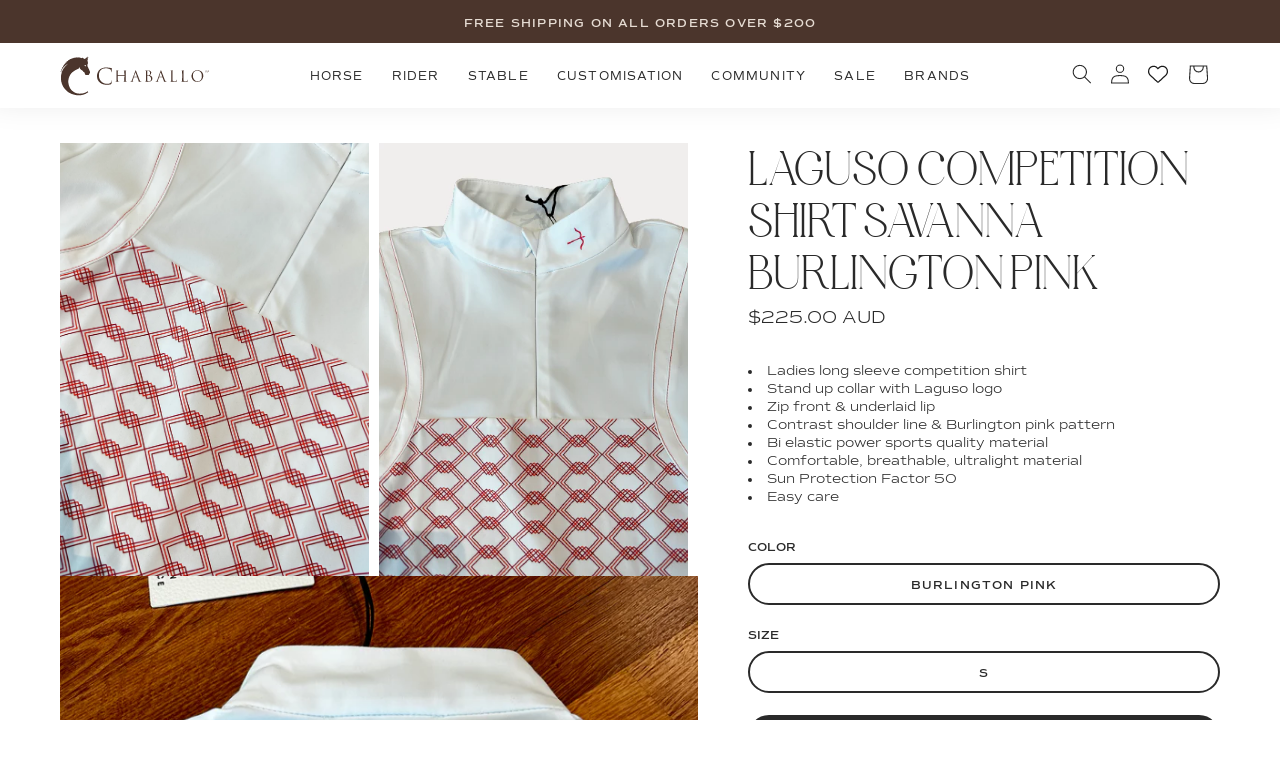

--- FILE ---
content_type: text/html; charset=utf-8
request_url: https://www.chaballo.com.au/products/laguso-competition-blouse-savanna-burlington-pink
body_size: 36126
content:
<!doctype html>
<html class="no-js" lang="en">
  <head>
    

    <meta charset="utf-8">
    <meta http-equiv="X-UA-Compatible" content="IE=edge">
    <meta name="viewport" content="width=device-width,initial-scale=1">
    <meta name="theme-color" content="">
    <link rel="canonical" href="https://www.chaballo.com.au/products/laguso-competition-blouse-savanna-burlington-pink"><link rel="icon" type="image/png" href="//www.chaballo.com.au/cdn/shop/files/Screenshot_2023-07-22_at_4.56.52_pm-removebg.png?crop=center&height=32&v=1690011238&width=32"><title>
      LAGUSO COMPETITION SHIRT SAVANNA BURLINGTON PINK
 &ndash; Chaballo</title>

    
      <meta name="description" content="Shop the LAGUSO COMPETITION SHIRT SAVANNA BURLINGTON PINK for a stylish and comfortable equestrian look. Perfect for competition or everyday riding.">
    

    

<meta property="og:site_name" content="Chaballo">
<meta property="og:url" content="https://www.chaballo.com.au/products/laguso-competition-blouse-savanna-burlington-pink">
<meta property="og:title" content="LAGUSO COMPETITION SHIRT SAVANNA BURLINGTON PINK">
<meta property="og:type" content="product">
<meta property="og:description" content="Shop the LAGUSO COMPETITION SHIRT SAVANNA BURLINGTON PINK for a stylish and comfortable equestrian look. Perfect for competition or everyday riding."><meta property="og:image" content="http://www.chaballo.com.au/cdn/shop/files/IMG_4620.heic?v=1693364261">
  <meta property="og:image:secure_url" content="https://www.chaballo.com.au/cdn/shop/files/IMG_4620.heic?v=1693364261">
  <meta property="og:image:width" content="3024">
  <meta property="og:image:height" content="4032"><meta property="og:price:amount" content="225.00">
  <meta property="og:price:currency" content="AUD"><meta name="twitter:card" content="summary_large_image">
<meta name="twitter:title" content="LAGUSO COMPETITION SHIRT SAVANNA BURLINGTON PINK">
<meta name="twitter:description" content="Shop the LAGUSO COMPETITION SHIRT SAVANNA BURLINGTON PINK for a stylish and comfortable equestrian look. Perfect for competition or everyday riding.">


    <script src="//www.chaballo.com.au/cdn/shop/t/13/assets/constants.js?v=165488195745554878101685239488" defer="defer"></script>
    <script src="//www.chaballo.com.au/cdn/shop/t/13/assets/pubsub.js?v=2921868252632587581685239492" defer="defer"></script>
    <script src="//www.chaballo.com.au/cdn/shop/t/13/assets/global.js?v=73332049017354348191689891042" defer="defer"></script>
    <script src="//www.chaballo.com.au/cdn/shop/t/13/assets/wishlist-app.js?v=11005678872289341001685239491" defer="defer"></script>
    <script src="//www.chaballo.com.au/cdn/shop/t/13/assets/wishlist.js?v=4743756704269770261755774804" defer="defer"></script>
    <script>window.performance && window.performance.mark && window.performance.mark('shopify.content_for_header.start');</script><meta name="facebook-domain-verification" content="s9owb2eliuhf3rfgskqt9ezx12jv4h">
<meta name="facebook-domain-verification" content="2wq4vvu59nvjyqaq09tm0n943fm4bk">
<meta name="facebook-domain-verification" content="qpbwslhyvd1hp91hpmk8c6pxvk0p6s">
<meta name="google-site-verification" content="NFOM3OzAI0rX78dh_ezWY2WNZGyz-9hpGG98HdIoOYI">
<meta id="shopify-digital-wallet" name="shopify-digital-wallet" content="/17125117/digital_wallets/dialog">
<meta name="shopify-checkout-api-token" content="ce68e7c206945287e3a4a374049f1138">
<meta id="in-context-paypal-metadata" data-shop-id="17125117" data-venmo-supported="false" data-environment="production" data-locale="en_US" data-paypal-v4="true" data-currency="AUD">
<link rel="alternate" type="application/json+oembed" href="https://www.chaballo.com.au/products/laguso-competition-blouse-savanna-burlington-pink.oembed">
<script async="async" src="/checkouts/internal/preloads.js?locale=en-AU"></script>
<link rel="preconnect" href="https://shop.app" crossorigin="anonymous">
<script async="async" src="https://shop.app/checkouts/internal/preloads.js?locale=en-AU&shop_id=17125117" crossorigin="anonymous"></script>
<script id="apple-pay-shop-capabilities" type="application/json">{"shopId":17125117,"countryCode":"AU","currencyCode":"AUD","merchantCapabilities":["supports3DS"],"merchantId":"gid:\/\/shopify\/Shop\/17125117","merchantName":"Chaballo","requiredBillingContactFields":["postalAddress","email"],"requiredShippingContactFields":["postalAddress","email"],"shippingType":"shipping","supportedNetworks":["visa","masterCard","amex","jcb"],"total":{"type":"pending","label":"Chaballo","amount":"1.00"},"shopifyPaymentsEnabled":true,"supportsSubscriptions":true}</script>
<script id="shopify-features" type="application/json">{"accessToken":"ce68e7c206945287e3a4a374049f1138","betas":["rich-media-storefront-analytics"],"domain":"www.chaballo.com.au","predictiveSearch":true,"shopId":17125117,"locale":"en"}</script>
<script>var Shopify = Shopify || {};
Shopify.shop = "chaballo.myshopify.com";
Shopify.locale = "en";
Shopify.currency = {"active":"AUD","rate":"1.0"};
Shopify.country = "AU";
Shopify.theme = {"name":"chaballo\/master","id":124906700889,"schema_name":"Chaballo","schema_version":"1.0","theme_store_id":null,"role":"main"};
Shopify.theme.handle = "null";
Shopify.theme.style = {"id":null,"handle":null};
Shopify.cdnHost = "www.chaballo.com.au/cdn";
Shopify.routes = Shopify.routes || {};
Shopify.routes.root = "/";</script>
<script type="module">!function(o){(o.Shopify=o.Shopify||{}).modules=!0}(window);</script>
<script>!function(o){function n(){var o=[];function n(){o.push(Array.prototype.slice.apply(arguments))}return n.q=o,n}var t=o.Shopify=o.Shopify||{};t.loadFeatures=n(),t.autoloadFeatures=n()}(window);</script>
<script>
  window.ShopifyPay = window.ShopifyPay || {};
  window.ShopifyPay.apiHost = "shop.app\/pay";
  window.ShopifyPay.redirectState = null;
</script>
<script id="shop-js-analytics" type="application/json">{"pageType":"product"}</script>
<script defer="defer" async type="module" src="//www.chaballo.com.au/cdn/shopifycloud/shop-js/modules/v2/client.init-shop-cart-sync_WVOgQShq.en.esm.js"></script>
<script defer="defer" async type="module" src="//www.chaballo.com.au/cdn/shopifycloud/shop-js/modules/v2/chunk.common_C_13GLB1.esm.js"></script>
<script defer="defer" async type="module" src="//www.chaballo.com.au/cdn/shopifycloud/shop-js/modules/v2/chunk.modal_CLfMGd0m.esm.js"></script>
<script type="module">
  await import("//www.chaballo.com.au/cdn/shopifycloud/shop-js/modules/v2/client.init-shop-cart-sync_WVOgQShq.en.esm.js");
await import("//www.chaballo.com.au/cdn/shopifycloud/shop-js/modules/v2/chunk.common_C_13GLB1.esm.js");
await import("//www.chaballo.com.au/cdn/shopifycloud/shop-js/modules/v2/chunk.modal_CLfMGd0m.esm.js");

  window.Shopify.SignInWithShop?.initShopCartSync?.({"fedCMEnabled":true,"windoidEnabled":true});

</script>
<script>
  window.Shopify = window.Shopify || {};
  if (!window.Shopify.featureAssets) window.Shopify.featureAssets = {};
  window.Shopify.featureAssets['shop-js'] = {"shop-cart-sync":["modules/v2/client.shop-cart-sync_DuR37GeY.en.esm.js","modules/v2/chunk.common_C_13GLB1.esm.js","modules/v2/chunk.modal_CLfMGd0m.esm.js"],"init-fed-cm":["modules/v2/client.init-fed-cm_BucUoe6W.en.esm.js","modules/v2/chunk.common_C_13GLB1.esm.js","modules/v2/chunk.modal_CLfMGd0m.esm.js"],"shop-toast-manager":["modules/v2/client.shop-toast-manager_B0JfrpKj.en.esm.js","modules/v2/chunk.common_C_13GLB1.esm.js","modules/v2/chunk.modal_CLfMGd0m.esm.js"],"init-shop-cart-sync":["modules/v2/client.init-shop-cart-sync_WVOgQShq.en.esm.js","modules/v2/chunk.common_C_13GLB1.esm.js","modules/v2/chunk.modal_CLfMGd0m.esm.js"],"shop-button":["modules/v2/client.shop-button_B_U3bv27.en.esm.js","modules/v2/chunk.common_C_13GLB1.esm.js","modules/v2/chunk.modal_CLfMGd0m.esm.js"],"init-windoid":["modules/v2/client.init-windoid_DuP9q_di.en.esm.js","modules/v2/chunk.common_C_13GLB1.esm.js","modules/v2/chunk.modal_CLfMGd0m.esm.js"],"shop-cash-offers":["modules/v2/client.shop-cash-offers_BmULhtno.en.esm.js","modules/v2/chunk.common_C_13GLB1.esm.js","modules/v2/chunk.modal_CLfMGd0m.esm.js"],"pay-button":["modules/v2/client.pay-button_CrPSEbOK.en.esm.js","modules/v2/chunk.common_C_13GLB1.esm.js","modules/v2/chunk.modal_CLfMGd0m.esm.js"],"init-customer-accounts":["modules/v2/client.init-customer-accounts_jNk9cPYQ.en.esm.js","modules/v2/client.shop-login-button_DJ5ldayH.en.esm.js","modules/v2/chunk.common_C_13GLB1.esm.js","modules/v2/chunk.modal_CLfMGd0m.esm.js"],"avatar":["modules/v2/client.avatar_BTnouDA3.en.esm.js"],"checkout-modal":["modules/v2/client.checkout-modal_pBPyh9w8.en.esm.js","modules/v2/chunk.common_C_13GLB1.esm.js","modules/v2/chunk.modal_CLfMGd0m.esm.js"],"init-shop-for-new-customer-accounts":["modules/v2/client.init-shop-for-new-customer-accounts_BUoCy7a5.en.esm.js","modules/v2/client.shop-login-button_DJ5ldayH.en.esm.js","modules/v2/chunk.common_C_13GLB1.esm.js","modules/v2/chunk.modal_CLfMGd0m.esm.js"],"init-customer-accounts-sign-up":["modules/v2/client.init-customer-accounts-sign-up_CnczCz9H.en.esm.js","modules/v2/client.shop-login-button_DJ5ldayH.en.esm.js","modules/v2/chunk.common_C_13GLB1.esm.js","modules/v2/chunk.modal_CLfMGd0m.esm.js"],"init-shop-email-lookup-coordinator":["modules/v2/client.init-shop-email-lookup-coordinator_CzjY5t9o.en.esm.js","modules/v2/chunk.common_C_13GLB1.esm.js","modules/v2/chunk.modal_CLfMGd0m.esm.js"],"shop-follow-button":["modules/v2/client.shop-follow-button_CsYC63q7.en.esm.js","modules/v2/chunk.common_C_13GLB1.esm.js","modules/v2/chunk.modal_CLfMGd0m.esm.js"],"shop-login-button":["modules/v2/client.shop-login-button_DJ5ldayH.en.esm.js","modules/v2/chunk.common_C_13GLB1.esm.js","modules/v2/chunk.modal_CLfMGd0m.esm.js"],"shop-login":["modules/v2/client.shop-login_B9ccPdmx.en.esm.js","modules/v2/chunk.common_C_13GLB1.esm.js","modules/v2/chunk.modal_CLfMGd0m.esm.js"],"lead-capture":["modules/v2/client.lead-capture_D0K_KgYb.en.esm.js","modules/v2/chunk.common_C_13GLB1.esm.js","modules/v2/chunk.modal_CLfMGd0m.esm.js"],"payment-terms":["modules/v2/client.payment-terms_BWmiNN46.en.esm.js","modules/v2/chunk.common_C_13GLB1.esm.js","modules/v2/chunk.modal_CLfMGd0m.esm.js"]};
</script>
<script>(function() {
  var isLoaded = false;
  function asyncLoad() {
    if (isLoaded) return;
    isLoaded = true;
    var urls = ["https:\/\/chimpstatic.com\/mcjs-connected\/js\/users\/3fcc7249c7fd6b610bbfe7fdd\/2f9f1f90101b014add560395b.js?shop=chaballo.myshopify.com","https:\/\/js.smile.io\/v1\/smile-shopify.js?shop=chaballo.myshopify.com","https:\/\/assets.smartwishlist.webmarked.net\/static\/v6\/smartwishlist.js?shop=chaballo.myshopify.com","https:\/\/widget.tagembed.com\/embed.min.js?shop=chaballo.myshopify.com","https:\/\/cdn.nfcube.com\/instafeed-36a0b9ca2cdd84d3d9217312fa2dda4c.js?shop=chaballo.myshopify.com"];
    for (var i = 0; i < urls.length; i++) {
      var s = document.createElement('script');
      s.type = 'text/javascript';
      s.async = true;
      s.src = urls[i];
      var x = document.getElementsByTagName('script')[0];
      x.parentNode.insertBefore(s, x);
    }
  };
  if(window.attachEvent) {
    window.attachEvent('onload', asyncLoad);
  } else {
    window.addEventListener('load', asyncLoad, false);
  }
})();</script>
<script id="__st">var __st={"a":17125117,"offset":37800,"reqid":"5ce2862c-e418-475b-8d55-d5c550ff3156-1769540312","pageurl":"www.chaballo.com.au\/products\/laguso-competition-blouse-savanna-burlington-pink","u":"ef6c0c72dede","p":"product","rtyp":"product","rid":7308229640281};</script>
<script>window.ShopifyPaypalV4VisibilityTracking = true;</script>
<script id="captcha-bootstrap">!function(){'use strict';const t='contact',e='account',n='new_comment',o=[[t,t],['blogs',n],['comments',n],[t,'customer']],c=[[e,'customer_login'],[e,'guest_login'],[e,'recover_customer_password'],[e,'create_customer']],r=t=>t.map((([t,e])=>`form[action*='/${t}']:not([data-nocaptcha='true']) input[name='form_type'][value='${e}']`)).join(','),a=t=>()=>t?[...document.querySelectorAll(t)].map((t=>t.form)):[];function s(){const t=[...o],e=r(t);return a(e)}const i='password',u='form_key',d=['recaptcha-v3-token','g-recaptcha-response','h-captcha-response',i],f=()=>{try{return window.sessionStorage}catch{return}},m='__shopify_v',_=t=>t.elements[u];function p(t,e,n=!1){try{const o=window.sessionStorage,c=JSON.parse(o.getItem(e)),{data:r}=function(t){const{data:e,action:n}=t;return t[m]||n?{data:e,action:n}:{data:t,action:n}}(c);for(const[e,n]of Object.entries(r))t.elements[e]&&(t.elements[e].value=n);n&&o.removeItem(e)}catch(o){console.error('form repopulation failed',{error:o})}}const l='form_type',E='cptcha';function T(t){t.dataset[E]=!0}const w=window,h=w.document,L='Shopify',v='ce_forms',y='captcha';let A=!1;((t,e)=>{const n=(g='f06e6c50-85a8-45c8-87d0-21a2b65856fe',I='https://cdn.shopify.com/shopifycloud/storefront-forms-hcaptcha/ce_storefront_forms_captcha_hcaptcha.v1.5.2.iife.js',D={infoText:'Protected by hCaptcha',privacyText:'Privacy',termsText:'Terms'},(t,e,n)=>{const o=w[L][v],c=o.bindForm;if(c)return c(t,g,e,D).then(n);var r;o.q.push([[t,g,e,D],n]),r=I,A||(h.body.append(Object.assign(h.createElement('script'),{id:'captcha-provider',async:!0,src:r})),A=!0)});var g,I,D;w[L]=w[L]||{},w[L][v]=w[L][v]||{},w[L][v].q=[],w[L][y]=w[L][y]||{},w[L][y].protect=function(t,e){n(t,void 0,e),T(t)},Object.freeze(w[L][y]),function(t,e,n,w,h,L){const[v,y,A,g]=function(t,e,n){const i=e?o:[],u=t?c:[],d=[...i,...u],f=r(d),m=r(i),_=r(d.filter((([t,e])=>n.includes(e))));return[a(f),a(m),a(_),s()]}(w,h,L),I=t=>{const e=t.target;return e instanceof HTMLFormElement?e:e&&e.form},D=t=>v().includes(t);t.addEventListener('submit',(t=>{const e=I(t);if(!e)return;const n=D(e)&&!e.dataset.hcaptchaBound&&!e.dataset.recaptchaBound,o=_(e),c=g().includes(e)&&(!o||!o.value);(n||c)&&t.preventDefault(),c&&!n&&(function(t){try{if(!f())return;!function(t){const e=f();if(!e)return;const n=_(t);if(!n)return;const o=n.value;o&&e.removeItem(o)}(t);const e=Array.from(Array(32),(()=>Math.random().toString(36)[2])).join('');!function(t,e){_(t)||t.append(Object.assign(document.createElement('input'),{type:'hidden',name:u})),t.elements[u].value=e}(t,e),function(t,e){const n=f();if(!n)return;const o=[...t.querySelectorAll(`input[type='${i}']`)].map((({name:t})=>t)),c=[...d,...o],r={};for(const[a,s]of new FormData(t).entries())c.includes(a)||(r[a]=s);n.setItem(e,JSON.stringify({[m]:1,action:t.action,data:r}))}(t,e)}catch(e){console.error('failed to persist form',e)}}(e),e.submit())}));const S=(t,e)=>{t&&!t.dataset[E]&&(n(t,e.some((e=>e===t))),T(t))};for(const o of['focusin','change'])t.addEventListener(o,(t=>{const e=I(t);D(e)&&S(e,y())}));const B=e.get('form_key'),M=e.get(l),P=B&&M;t.addEventListener('DOMContentLoaded',(()=>{const t=y();if(P)for(const e of t)e.elements[l].value===M&&p(e,B);[...new Set([...A(),...v().filter((t=>'true'===t.dataset.shopifyCaptcha))])].forEach((e=>S(e,t)))}))}(h,new URLSearchParams(w.location.search),n,t,e,['guest_login'])})(!0,!0)}();</script>
<script integrity="sha256-4kQ18oKyAcykRKYeNunJcIwy7WH5gtpwJnB7kiuLZ1E=" data-source-attribution="shopify.loadfeatures" defer="defer" src="//www.chaballo.com.au/cdn/shopifycloud/storefront/assets/storefront/load_feature-a0a9edcb.js" crossorigin="anonymous"></script>
<script crossorigin="anonymous" defer="defer" src="//www.chaballo.com.au/cdn/shopifycloud/storefront/assets/shopify_pay/storefront-65b4c6d7.js?v=20250812"></script>
<script data-source-attribution="shopify.dynamic_checkout.dynamic.init">var Shopify=Shopify||{};Shopify.PaymentButton=Shopify.PaymentButton||{isStorefrontPortableWallets:!0,init:function(){window.Shopify.PaymentButton.init=function(){};var t=document.createElement("script");t.src="https://www.chaballo.com.au/cdn/shopifycloud/portable-wallets/latest/portable-wallets.en.js",t.type="module",document.head.appendChild(t)}};
</script>
<script data-source-attribution="shopify.dynamic_checkout.buyer_consent">
  function portableWalletsHideBuyerConsent(e){var t=document.getElementById("shopify-buyer-consent"),n=document.getElementById("shopify-subscription-policy-button");t&&n&&(t.classList.add("hidden"),t.setAttribute("aria-hidden","true"),n.removeEventListener("click",e))}function portableWalletsShowBuyerConsent(e){var t=document.getElementById("shopify-buyer-consent"),n=document.getElementById("shopify-subscription-policy-button");t&&n&&(t.classList.remove("hidden"),t.removeAttribute("aria-hidden"),n.addEventListener("click",e))}window.Shopify?.PaymentButton&&(window.Shopify.PaymentButton.hideBuyerConsent=portableWalletsHideBuyerConsent,window.Shopify.PaymentButton.showBuyerConsent=portableWalletsShowBuyerConsent);
</script>
<script data-source-attribution="shopify.dynamic_checkout.cart.bootstrap">document.addEventListener("DOMContentLoaded",(function(){function t(){return document.querySelector("shopify-accelerated-checkout-cart, shopify-accelerated-checkout")}if(t())Shopify.PaymentButton.init();else{new MutationObserver((function(e,n){t()&&(Shopify.PaymentButton.init(),n.disconnect())})).observe(document.body,{childList:!0,subtree:!0})}}));
</script>
<link id="shopify-accelerated-checkout-styles" rel="stylesheet" media="screen" href="https://www.chaballo.com.au/cdn/shopifycloud/portable-wallets/latest/accelerated-checkout-backwards-compat.css" crossorigin="anonymous">
<style id="shopify-accelerated-checkout-cart">
        #shopify-buyer-consent {
  margin-top: 1em;
  display: inline-block;
  width: 100%;
}

#shopify-buyer-consent.hidden {
  display: none;
}

#shopify-subscription-policy-button {
  background: none;
  border: none;
  padding: 0;
  text-decoration: underline;
  font-size: inherit;
  cursor: pointer;
}

#shopify-subscription-policy-button::before {
  box-shadow: none;
}

      </style>
<script id="sections-script" data-sections="header" defer="defer" src="//www.chaballo.com.au/cdn/shop/t/13/compiled_assets/scripts.js?v=5876"></script>
<script>window.performance && window.performance.mark && window.performance.mark('shopify.content_for_header.end');</script>

    <style data-shopify>
      @font-face {
        font-family: astralaga;
        src: url(//www.chaballo.com.au/cdn/shop/t/13/assets/Astralaga-Regular.woff?v=100167894692490647561688803699) format("woff");
      }

      @font-face {
        font-family: commuters-sans;
        src: url(//www.chaballo.com.au/cdn/shop/t/13/assets/CommutersSans-Light.woff?v=162034467666639514081688803701) format("woff");
        font-weight: 300;
      }

      @font-face {
        font-family: commuters-sans;
        src: url(//www.chaballo.com.au/cdn/shop/t/13/assets/CommutersSans-Regular.woff?v=100991986739199578391688803702) format("woff");
        font-weight: 400;
      }

      @font-face {
        font-family: commuters-sans;
        src: url(//www.chaballo.com.au/cdn/shop/t/13/assets/CommutersSans-SemiBold.woff?v=95072732976029415921688803702) format("woff");
        font-weight: 500;
      }

      :root {
        --font-body-family: commuters-sans, Sans-Serif;
        --font-body-size: 1.2rem;
        --font-body-size-small: 1.2rem;
        --font-body-weight: 300;
        --font-body-weight-bold: 500;
        --font-body-scale: 1;
        --font-body-line-height: 1.3em;
        --font-body-letter-spacing-normal: 0em;
        --font-body-letter-spacing-medium: 0.1em;
        --font-body-letter-spacing-wide: 0.15em;
        --font-body-baseline-offset: 0.1em;

        --font-heading-family: 'astralaga';
        --font-heading-size-h0: 3.7rem;
        --font-heading-size-h1: 2.7rem;
        --font-heading-size-h2: 1.8rem;
        --font-heading-size-h3: 1.4rem;
        --font-heading-weight: 500;
        --font-heading-scale: 1;
        --font-heading-line-height: 1.3em;
        --font-heading-letter-spacing: 0;

        --color-base-white: 255, 255, 255;
        --color-base-inkwell: 42, 42, 42;
        --color-base-leather: 75, 53, 44;
        --color-base-sand: 189, 161, 140;
        --color-base-stone: 180, 167, 158;
        --color-base-stone-light: 240, 238, 236;
        --color-base-beige: 230, 220, 211;

        --grey-opacity: 0.7;

        --payment-terms-background-color: var(--color-base-white);

        --popup-shadow: 0.6rem 0.7rem 1.5rem -0.6rem rgba(var(--color-foreground),0.1);

        /* Edit settings_data.json file to change page width */
        --page-width: 2100px;
        --page-gutter: 1.5rem;

        --space-medium: 2rem;
        --space-large: 3rem;
        --section-padding-top: 2.9rem;
        --section-padding-bottom: 3rem;

        --grid-vertical-spacing: 2rem;
        --grid-horizontal-spacing: 1rem;

        --border: solid 0.1rem rgba(var(--color-foreground), 0.4);

        --thumbnail-aspect-ratio: 140%;
      }

      @media screen and (min-width: 990px) {
        :root {
          --font-body-size: 1.4rem;
          --font-heading-size-h0: 4.9rem;
          --font-heading-size-h1: 4rem;
          --font-heading-size-h2: 3rem;
          --font-heading-size-h3: 1.8rem;

          --page-gutter: 3rem;

          --space-medium: 6rem;
          --space-large: 10rem;
          --section-padding-top: 7rem;
          --section-padding-bottom: 10rem;

          --grid-vertical-spacing: 4rem;
          --grid-horizontal-spacing: 1rem;

          --image-hover-scale: 1.05;
        }
      }



      @media screen and (min-width: 1150px) {
        :root {
          --page-gutter: 6rem;
        }
      }

      *,
      *::before,
      *::after {
        box-sizing: inherit;
      }

      html {
        box-sizing: border-box;
        font-size: 10px;
        height: 100%;
      }

      body {
        display: flex;
        flex-direction: column;
        min-height: 100%;
        margin: 0;
        -webkit-font-smoothing: antialiased;
      }

      main {
        flex-grow: 1;
      }

      @media screen and (min-width: 750px) {
        body {
          font-size: 1.6rem;
        }
      }
    </style>

    <link href="//www.chaballo.com.au/cdn/shop/t/13/assets/base.css?v=81040358852124223891755641080" rel="stylesheet" type="text/css" media="all" />

    <link
      rel="stylesheet"
      href="//www.chaballo.com.au/cdn/shop/t/13/assets/component-predictive-search.css?v=42281203223733096851689116389"
      media="print"
      onload="this.media='all'"
    >

    <script>
      document.documentElement.className = document.documentElement.className.replace('no-js', 'js');
      if (Shopify.designMode) {
        document.documentElement.classList.add('shopify-design-mode');
      }
    </script>

    
  <!-- BEGIN app block: shopify://apps/klaviyo-email-marketing-sms/blocks/klaviyo-onsite-embed/2632fe16-c075-4321-a88b-50b567f42507 -->












  <script async src="https://static.klaviyo.com/onsite/js/Wiy92B/klaviyo.js?company_id=Wiy92B"></script>
  <script>!function(){if(!window.klaviyo){window._klOnsite=window._klOnsite||[];try{window.klaviyo=new Proxy({},{get:function(n,i){return"push"===i?function(){var n;(n=window._klOnsite).push.apply(n,arguments)}:function(){for(var n=arguments.length,o=new Array(n),w=0;w<n;w++)o[w]=arguments[w];var t="function"==typeof o[o.length-1]?o.pop():void 0,e=new Promise((function(n){window._klOnsite.push([i].concat(o,[function(i){t&&t(i),n(i)}]))}));return e}}})}catch(n){window.klaviyo=window.klaviyo||[],window.klaviyo.push=function(){var n;(n=window._klOnsite).push.apply(n,arguments)}}}}();</script>

  
    <script id="viewed_product">
      if (item == null) {
        var _learnq = _learnq || [];

        var MetafieldReviews = null
        var MetafieldYotpoRating = null
        var MetafieldYotpoCount = null
        var MetafieldLooxRating = null
        var MetafieldLooxCount = null
        var okendoProduct = null
        var okendoProductReviewCount = null
        var okendoProductReviewAverageValue = null
        try {
          // The following fields are used for Customer Hub recently viewed in order to add reviews.
          // This information is not part of __kla_viewed. Instead, it is part of __kla_viewed_reviewed_items
          MetafieldReviews = {};
          MetafieldYotpoRating = null
          MetafieldYotpoCount = null
          MetafieldLooxRating = null
          MetafieldLooxCount = null

          okendoProduct = null
          // If the okendo metafield is not legacy, it will error, which then requires the new json formatted data
          if (okendoProduct && 'error' in okendoProduct) {
            okendoProduct = null
          }
          okendoProductReviewCount = okendoProduct ? okendoProduct.reviewCount : null
          okendoProductReviewAverageValue = okendoProduct ? okendoProduct.reviewAverageValue : null
        } catch (error) {
          console.error('Error in Klaviyo onsite reviews tracking:', error);
        }

        var item = {
          Name: "LAGUSO COMPETITION SHIRT SAVANNA BURLINGTON PINK",
          ProductID: 7308229640281,
          Categories: ["Competition Shirts","Laguso","Laguso Competition Shirts","LAGUSO SS23","Shop"],
          ImageURL: "https://www.chaballo.com.au/cdn/shop/files/IMG_4620_grande.heic?v=1693364261",
          URL: "https://www.chaballo.com.au/products/laguso-competition-blouse-savanna-burlington-pink",
          Brand: "Laguso",
          Price: "$225.00",
          Value: "225.00",
          CompareAtPrice: "$0.00"
        };
        _learnq.push(['track', 'Viewed Product', item]);
        _learnq.push(['trackViewedItem', {
          Title: item.Name,
          ItemId: item.ProductID,
          Categories: item.Categories,
          ImageUrl: item.ImageURL,
          Url: item.URL,
          Metadata: {
            Brand: item.Brand,
            Price: item.Price,
            Value: item.Value,
            CompareAtPrice: item.CompareAtPrice
          },
          metafields:{
            reviews: MetafieldReviews,
            yotpo:{
              rating: MetafieldYotpoRating,
              count: MetafieldYotpoCount,
            },
            loox:{
              rating: MetafieldLooxRating,
              count: MetafieldLooxCount,
            },
            okendo: {
              rating: okendoProductReviewAverageValue,
              count: okendoProductReviewCount,
            }
          }
        }]);
      }
    </script>
  




  <script>
    window.klaviyoReviewsProductDesignMode = false
  </script>







<!-- END app block --><link href="https://monorail-edge.shopifysvc.com" rel="dns-prefetch">
<script>(function(){if ("sendBeacon" in navigator && "performance" in window) {try {var session_token_from_headers = performance.getEntriesByType('navigation')[0].serverTiming.find(x => x.name == '_s').description;} catch {var session_token_from_headers = undefined;}var session_cookie_matches = document.cookie.match(/_shopify_s=([^;]*)/);var session_token_from_cookie = session_cookie_matches && session_cookie_matches.length === 2 ? session_cookie_matches[1] : "";var session_token = session_token_from_headers || session_token_from_cookie || "";function handle_abandonment_event(e) {var entries = performance.getEntries().filter(function(entry) {return /monorail-edge.shopifysvc.com/.test(entry.name);});if (!window.abandonment_tracked && entries.length === 0) {window.abandonment_tracked = true;var currentMs = Date.now();var navigation_start = performance.timing.navigationStart;var payload = {shop_id: 17125117,url: window.location.href,navigation_start,duration: currentMs - navigation_start,session_token,page_type: "product"};window.navigator.sendBeacon("https://monorail-edge.shopifysvc.com/v1/produce", JSON.stringify({schema_id: "online_store_buyer_site_abandonment/1.1",payload: payload,metadata: {event_created_at_ms: currentMs,event_sent_at_ms: currentMs}}));}}window.addEventListener('pagehide', handle_abandonment_event);}}());</script>
<script id="web-pixels-manager-setup">(function e(e,d,r,n,o){if(void 0===o&&(o={}),!Boolean(null===(a=null===(i=window.Shopify)||void 0===i?void 0:i.analytics)||void 0===a?void 0:a.replayQueue)){var i,a;window.Shopify=window.Shopify||{};var t=window.Shopify;t.analytics=t.analytics||{};var s=t.analytics;s.replayQueue=[],s.publish=function(e,d,r){return s.replayQueue.push([e,d,r]),!0};try{self.performance.mark("wpm:start")}catch(e){}var l=function(){var e={modern:/Edge?\/(1{2}[4-9]|1[2-9]\d|[2-9]\d{2}|\d{4,})\.\d+(\.\d+|)|Firefox\/(1{2}[4-9]|1[2-9]\d|[2-9]\d{2}|\d{4,})\.\d+(\.\d+|)|Chrom(ium|e)\/(9{2}|\d{3,})\.\d+(\.\d+|)|(Maci|X1{2}).+ Version\/(15\.\d+|(1[6-9]|[2-9]\d|\d{3,})\.\d+)([,.]\d+|)( \(\w+\)|)( Mobile\/\w+|) Safari\/|Chrome.+OPR\/(9{2}|\d{3,})\.\d+\.\d+|(CPU[ +]OS|iPhone[ +]OS|CPU[ +]iPhone|CPU IPhone OS|CPU iPad OS)[ +]+(15[._]\d+|(1[6-9]|[2-9]\d|\d{3,})[._]\d+)([._]\d+|)|Android:?[ /-](13[3-9]|1[4-9]\d|[2-9]\d{2}|\d{4,})(\.\d+|)(\.\d+|)|Android.+Firefox\/(13[5-9]|1[4-9]\d|[2-9]\d{2}|\d{4,})\.\d+(\.\d+|)|Android.+Chrom(ium|e)\/(13[3-9]|1[4-9]\d|[2-9]\d{2}|\d{4,})\.\d+(\.\d+|)|SamsungBrowser\/([2-9]\d|\d{3,})\.\d+/,legacy:/Edge?\/(1[6-9]|[2-9]\d|\d{3,})\.\d+(\.\d+|)|Firefox\/(5[4-9]|[6-9]\d|\d{3,})\.\d+(\.\d+|)|Chrom(ium|e)\/(5[1-9]|[6-9]\d|\d{3,})\.\d+(\.\d+|)([\d.]+$|.*Safari\/(?![\d.]+ Edge\/[\d.]+$))|(Maci|X1{2}).+ Version\/(10\.\d+|(1[1-9]|[2-9]\d|\d{3,})\.\d+)([,.]\d+|)( \(\w+\)|)( Mobile\/\w+|) Safari\/|Chrome.+OPR\/(3[89]|[4-9]\d|\d{3,})\.\d+\.\d+|(CPU[ +]OS|iPhone[ +]OS|CPU[ +]iPhone|CPU IPhone OS|CPU iPad OS)[ +]+(10[._]\d+|(1[1-9]|[2-9]\d|\d{3,})[._]\d+)([._]\d+|)|Android:?[ /-](13[3-9]|1[4-9]\d|[2-9]\d{2}|\d{4,})(\.\d+|)(\.\d+|)|Mobile Safari.+OPR\/([89]\d|\d{3,})\.\d+\.\d+|Android.+Firefox\/(13[5-9]|1[4-9]\d|[2-9]\d{2}|\d{4,})\.\d+(\.\d+|)|Android.+Chrom(ium|e)\/(13[3-9]|1[4-9]\d|[2-9]\d{2}|\d{4,})\.\d+(\.\d+|)|Android.+(UC? ?Browser|UCWEB|U3)[ /]?(15\.([5-9]|\d{2,})|(1[6-9]|[2-9]\d|\d{3,})\.\d+)\.\d+|SamsungBrowser\/(5\.\d+|([6-9]|\d{2,})\.\d+)|Android.+MQ{2}Browser\/(14(\.(9|\d{2,})|)|(1[5-9]|[2-9]\d|\d{3,})(\.\d+|))(\.\d+|)|K[Aa][Ii]OS\/(3\.\d+|([4-9]|\d{2,})\.\d+)(\.\d+|)/},d=e.modern,r=e.legacy,n=navigator.userAgent;return n.match(d)?"modern":n.match(r)?"legacy":"unknown"}(),u="modern"===l?"modern":"legacy",c=(null!=n?n:{modern:"",legacy:""})[u],f=function(e){return[e.baseUrl,"/wpm","/b",e.hashVersion,"modern"===e.buildTarget?"m":"l",".js"].join("")}({baseUrl:d,hashVersion:r,buildTarget:u}),m=function(e){var d=e.version,r=e.bundleTarget,n=e.surface,o=e.pageUrl,i=e.monorailEndpoint;return{emit:function(e){var a=e.status,t=e.errorMsg,s=(new Date).getTime(),l=JSON.stringify({metadata:{event_sent_at_ms:s},events:[{schema_id:"web_pixels_manager_load/3.1",payload:{version:d,bundle_target:r,page_url:o,status:a,surface:n,error_msg:t},metadata:{event_created_at_ms:s}}]});if(!i)return console&&console.warn&&console.warn("[Web Pixels Manager] No Monorail endpoint provided, skipping logging."),!1;try{return self.navigator.sendBeacon.bind(self.navigator)(i,l)}catch(e){}var u=new XMLHttpRequest;try{return u.open("POST",i,!0),u.setRequestHeader("Content-Type","text/plain"),u.send(l),!0}catch(e){return console&&console.warn&&console.warn("[Web Pixels Manager] Got an unhandled error while logging to Monorail."),!1}}}}({version:r,bundleTarget:l,surface:e.surface,pageUrl:self.location.href,monorailEndpoint:e.monorailEndpoint});try{o.browserTarget=l,function(e){var d=e.src,r=e.async,n=void 0===r||r,o=e.onload,i=e.onerror,a=e.sri,t=e.scriptDataAttributes,s=void 0===t?{}:t,l=document.createElement("script"),u=document.querySelector("head"),c=document.querySelector("body");if(l.async=n,l.src=d,a&&(l.integrity=a,l.crossOrigin="anonymous"),s)for(var f in s)if(Object.prototype.hasOwnProperty.call(s,f))try{l.dataset[f]=s[f]}catch(e){}if(o&&l.addEventListener("load",o),i&&l.addEventListener("error",i),u)u.appendChild(l);else{if(!c)throw new Error("Did not find a head or body element to append the script");c.appendChild(l)}}({src:f,async:!0,onload:function(){if(!function(){var e,d;return Boolean(null===(d=null===(e=window.Shopify)||void 0===e?void 0:e.analytics)||void 0===d?void 0:d.initialized)}()){var d=window.webPixelsManager.init(e)||void 0;if(d){var r=window.Shopify.analytics;r.replayQueue.forEach((function(e){var r=e[0],n=e[1],o=e[2];d.publishCustomEvent(r,n,o)})),r.replayQueue=[],r.publish=d.publishCustomEvent,r.visitor=d.visitor,r.initialized=!0}}},onerror:function(){return m.emit({status:"failed",errorMsg:"".concat(f," has failed to load")})},sri:function(e){var d=/^sha384-[A-Za-z0-9+/=]+$/;return"string"==typeof e&&d.test(e)}(c)?c:"",scriptDataAttributes:o}),m.emit({status:"loading"})}catch(e){m.emit({status:"failed",errorMsg:(null==e?void 0:e.message)||"Unknown error"})}}})({shopId: 17125117,storefrontBaseUrl: "https://www.chaballo.com.au",extensionsBaseUrl: "https://extensions.shopifycdn.com/cdn/shopifycloud/web-pixels-manager",monorailEndpoint: "https://monorail-edge.shopifysvc.com/unstable/produce_batch",surface: "storefront-renderer",enabledBetaFlags: ["2dca8a86"],webPixelsConfigList: [{"id":"1625653337","configuration":"{\"accountID\":\"Wiy92B\",\"webPixelConfig\":\"eyJlbmFibGVBZGRlZFRvQ2FydEV2ZW50cyI6IHRydWV9\"}","eventPayloadVersion":"v1","runtimeContext":"STRICT","scriptVersion":"524f6c1ee37bacdca7657a665bdca589","type":"APP","apiClientId":123074,"privacyPurposes":["ANALYTICS","MARKETING"],"dataSharingAdjustments":{"protectedCustomerApprovalScopes":["read_customer_address","read_customer_email","read_customer_name","read_customer_personal_data","read_customer_phone"]}},{"id":"389808217","configuration":"{\"config\":\"{\\\"google_tag_ids\\\":[\\\"G-PY8LP1BFWR\\\"],\\\"target_country\\\":\\\"AU\\\",\\\"gtag_events\\\":[{\\\"type\\\":\\\"begin_checkout\\\",\\\"action_label\\\":\\\"G-PY8LP1BFWR\\\"},{\\\"type\\\":\\\"search\\\",\\\"action_label\\\":\\\"G-PY8LP1BFWR\\\"},{\\\"type\\\":\\\"view_item\\\",\\\"action_label\\\":\\\"G-PY8LP1BFWR\\\"},{\\\"type\\\":\\\"purchase\\\",\\\"action_label\\\":\\\"G-PY8LP1BFWR\\\"},{\\\"type\\\":\\\"page_view\\\",\\\"action_label\\\":\\\"G-PY8LP1BFWR\\\"},{\\\"type\\\":\\\"add_payment_info\\\",\\\"action_label\\\":\\\"G-PY8LP1BFWR\\\"},{\\\"type\\\":\\\"add_to_cart\\\",\\\"action_label\\\":\\\"G-PY8LP1BFWR\\\"}],\\\"enable_monitoring_mode\\\":false}\"}","eventPayloadVersion":"v1","runtimeContext":"OPEN","scriptVersion":"b2a88bafab3e21179ed38636efcd8a93","type":"APP","apiClientId":1780363,"privacyPurposes":[],"dataSharingAdjustments":{"protectedCustomerApprovalScopes":["read_customer_address","read_customer_email","read_customer_name","read_customer_personal_data","read_customer_phone"]}},{"id":"146079833","configuration":"{\"pixel_id\":\"136407691610873\",\"pixel_type\":\"facebook_pixel\",\"metaapp_system_user_token\":\"-\"}","eventPayloadVersion":"v1","runtimeContext":"OPEN","scriptVersion":"ca16bc87fe92b6042fbaa3acc2fbdaa6","type":"APP","apiClientId":2329312,"privacyPurposes":["ANALYTICS","MARKETING","SALE_OF_DATA"],"dataSharingAdjustments":{"protectedCustomerApprovalScopes":["read_customer_address","read_customer_email","read_customer_name","read_customer_personal_data","read_customer_phone"]}},{"id":"shopify-app-pixel","configuration":"{}","eventPayloadVersion":"v1","runtimeContext":"STRICT","scriptVersion":"0450","apiClientId":"shopify-pixel","type":"APP","privacyPurposes":["ANALYTICS","MARKETING"]},{"id":"shopify-custom-pixel","eventPayloadVersion":"v1","runtimeContext":"LAX","scriptVersion":"0450","apiClientId":"shopify-pixel","type":"CUSTOM","privacyPurposes":["ANALYTICS","MARKETING"]}],isMerchantRequest: false,initData: {"shop":{"name":"Chaballo","paymentSettings":{"currencyCode":"AUD"},"myshopifyDomain":"chaballo.myshopify.com","countryCode":"AU","storefrontUrl":"https:\/\/www.chaballo.com.au"},"customer":null,"cart":null,"checkout":null,"productVariants":[{"price":{"amount":225.0,"currencyCode":"AUD"},"product":{"title":"LAGUSO COMPETITION SHIRT SAVANNA BURLINGTON PINK","vendor":"Laguso","id":"7308229640281","untranslatedTitle":"LAGUSO COMPETITION SHIRT SAVANNA BURLINGTON PINK","url":"\/products\/laguso-competition-blouse-savanna-burlington-pink","type":"Competition shirt"},"id":"40516891246681","image":{"src":"\/\/www.chaballo.com.au\/cdn\/shop\/files\/IMG_4620.heic?v=1693364261"},"sku":null,"title":"BURLINGTON PINK \/ S","untranslatedTitle":"BURLINGTON PINK \/ S"}],"purchasingCompany":null},},"https://www.chaballo.com.au/cdn","fcfee988w5aeb613cpc8e4bc33m6693e112",{"modern":"","legacy":""},{"shopId":"17125117","storefrontBaseUrl":"https:\/\/www.chaballo.com.au","extensionBaseUrl":"https:\/\/extensions.shopifycdn.com\/cdn\/shopifycloud\/web-pixels-manager","surface":"storefront-renderer","enabledBetaFlags":"[\"2dca8a86\"]","isMerchantRequest":"false","hashVersion":"fcfee988w5aeb613cpc8e4bc33m6693e112","publish":"custom","events":"[[\"page_viewed\",{}],[\"product_viewed\",{\"productVariant\":{\"price\":{\"amount\":225.0,\"currencyCode\":\"AUD\"},\"product\":{\"title\":\"LAGUSO COMPETITION SHIRT SAVANNA BURLINGTON PINK\",\"vendor\":\"Laguso\",\"id\":\"7308229640281\",\"untranslatedTitle\":\"LAGUSO COMPETITION SHIRT SAVANNA BURLINGTON PINK\",\"url\":\"\/products\/laguso-competition-blouse-savanna-burlington-pink\",\"type\":\"Competition shirt\"},\"id\":\"40516891246681\",\"image\":{\"src\":\"\/\/www.chaballo.com.au\/cdn\/shop\/files\/IMG_4620.heic?v=1693364261\"},\"sku\":null,\"title\":\"BURLINGTON PINK \/ S\",\"untranslatedTitle\":\"BURLINGTON PINK \/ S\"}}]]"});</script><script>
  window.ShopifyAnalytics = window.ShopifyAnalytics || {};
  window.ShopifyAnalytics.meta = window.ShopifyAnalytics.meta || {};
  window.ShopifyAnalytics.meta.currency = 'AUD';
  var meta = {"product":{"id":7308229640281,"gid":"gid:\/\/shopify\/Product\/7308229640281","vendor":"Laguso","type":"Competition shirt","handle":"laguso-competition-blouse-savanna-burlington-pink","variants":[{"id":40516891246681,"price":22500,"name":"LAGUSO COMPETITION SHIRT SAVANNA BURLINGTON PINK - BURLINGTON PINK \/ S","public_title":"BURLINGTON PINK \/ S","sku":null}],"remote":false},"page":{"pageType":"product","resourceType":"product","resourceId":7308229640281,"requestId":"5ce2862c-e418-475b-8d55-d5c550ff3156-1769540312"}};
  for (var attr in meta) {
    window.ShopifyAnalytics.meta[attr] = meta[attr];
  }
</script>
<script class="analytics">
  (function () {
    var customDocumentWrite = function(content) {
      var jquery = null;

      if (window.jQuery) {
        jquery = window.jQuery;
      } else if (window.Checkout && window.Checkout.$) {
        jquery = window.Checkout.$;
      }

      if (jquery) {
        jquery('body').append(content);
      }
    };

    var hasLoggedConversion = function(token) {
      if (token) {
        return document.cookie.indexOf('loggedConversion=' + token) !== -1;
      }
      return false;
    }

    var setCookieIfConversion = function(token) {
      if (token) {
        var twoMonthsFromNow = new Date(Date.now());
        twoMonthsFromNow.setMonth(twoMonthsFromNow.getMonth() + 2);

        document.cookie = 'loggedConversion=' + token + '; expires=' + twoMonthsFromNow;
      }
    }

    var trekkie = window.ShopifyAnalytics.lib = window.trekkie = window.trekkie || [];
    if (trekkie.integrations) {
      return;
    }
    trekkie.methods = [
      'identify',
      'page',
      'ready',
      'track',
      'trackForm',
      'trackLink'
    ];
    trekkie.factory = function(method) {
      return function() {
        var args = Array.prototype.slice.call(arguments);
        args.unshift(method);
        trekkie.push(args);
        return trekkie;
      };
    };
    for (var i = 0; i < trekkie.methods.length; i++) {
      var key = trekkie.methods[i];
      trekkie[key] = trekkie.factory(key);
    }
    trekkie.load = function(config) {
      trekkie.config = config || {};
      trekkie.config.initialDocumentCookie = document.cookie;
      var first = document.getElementsByTagName('script')[0];
      var script = document.createElement('script');
      script.type = 'text/javascript';
      script.onerror = function(e) {
        var scriptFallback = document.createElement('script');
        scriptFallback.type = 'text/javascript';
        scriptFallback.onerror = function(error) {
                var Monorail = {
      produce: function produce(monorailDomain, schemaId, payload) {
        var currentMs = new Date().getTime();
        var event = {
          schema_id: schemaId,
          payload: payload,
          metadata: {
            event_created_at_ms: currentMs,
            event_sent_at_ms: currentMs
          }
        };
        return Monorail.sendRequest("https://" + monorailDomain + "/v1/produce", JSON.stringify(event));
      },
      sendRequest: function sendRequest(endpointUrl, payload) {
        // Try the sendBeacon API
        if (window && window.navigator && typeof window.navigator.sendBeacon === 'function' && typeof window.Blob === 'function' && !Monorail.isIos12()) {
          var blobData = new window.Blob([payload], {
            type: 'text/plain'
          });

          if (window.navigator.sendBeacon(endpointUrl, blobData)) {
            return true;
          } // sendBeacon was not successful

        } // XHR beacon

        var xhr = new XMLHttpRequest();

        try {
          xhr.open('POST', endpointUrl);
          xhr.setRequestHeader('Content-Type', 'text/plain');
          xhr.send(payload);
        } catch (e) {
          console.log(e);
        }

        return false;
      },
      isIos12: function isIos12() {
        return window.navigator.userAgent.lastIndexOf('iPhone; CPU iPhone OS 12_') !== -1 || window.navigator.userAgent.lastIndexOf('iPad; CPU OS 12_') !== -1;
      }
    };
    Monorail.produce('monorail-edge.shopifysvc.com',
      'trekkie_storefront_load_errors/1.1',
      {shop_id: 17125117,
      theme_id: 124906700889,
      app_name: "storefront",
      context_url: window.location.href,
      source_url: "//www.chaballo.com.au/cdn/s/trekkie.storefront.a804e9514e4efded663580eddd6991fcc12b5451.min.js"});

        };
        scriptFallback.async = true;
        scriptFallback.src = '//www.chaballo.com.au/cdn/s/trekkie.storefront.a804e9514e4efded663580eddd6991fcc12b5451.min.js';
        first.parentNode.insertBefore(scriptFallback, first);
      };
      script.async = true;
      script.src = '//www.chaballo.com.au/cdn/s/trekkie.storefront.a804e9514e4efded663580eddd6991fcc12b5451.min.js';
      first.parentNode.insertBefore(script, first);
    };
    trekkie.load(
      {"Trekkie":{"appName":"storefront","development":false,"defaultAttributes":{"shopId":17125117,"isMerchantRequest":null,"themeId":124906700889,"themeCityHash":"12070063961524072064","contentLanguage":"en","currency":"AUD","eventMetadataId":"0573ebf4-7c11-422b-9845-68b4d52a540d"},"isServerSideCookieWritingEnabled":true,"monorailRegion":"shop_domain","enabledBetaFlags":["65f19447"]},"Session Attribution":{},"S2S":{"facebookCapiEnabled":true,"source":"trekkie-storefront-renderer","apiClientId":580111}}
    );

    var loaded = false;
    trekkie.ready(function() {
      if (loaded) return;
      loaded = true;

      window.ShopifyAnalytics.lib = window.trekkie;

      var originalDocumentWrite = document.write;
      document.write = customDocumentWrite;
      try { window.ShopifyAnalytics.merchantGoogleAnalytics.call(this); } catch(error) {};
      document.write = originalDocumentWrite;

      window.ShopifyAnalytics.lib.page(null,{"pageType":"product","resourceType":"product","resourceId":7308229640281,"requestId":"5ce2862c-e418-475b-8d55-d5c550ff3156-1769540312","shopifyEmitted":true});

      var match = window.location.pathname.match(/checkouts\/(.+)\/(thank_you|post_purchase)/)
      var token = match? match[1]: undefined;
      if (!hasLoggedConversion(token)) {
        setCookieIfConversion(token);
        window.ShopifyAnalytics.lib.track("Viewed Product",{"currency":"AUD","variantId":40516891246681,"productId":7308229640281,"productGid":"gid:\/\/shopify\/Product\/7308229640281","name":"LAGUSO COMPETITION SHIRT SAVANNA BURLINGTON PINK - BURLINGTON PINK \/ S","price":"225.00","sku":null,"brand":"Laguso","variant":"BURLINGTON PINK \/ S","category":"Competition shirt","nonInteraction":true,"remote":false},undefined,undefined,{"shopifyEmitted":true});
      window.ShopifyAnalytics.lib.track("monorail:\/\/trekkie_storefront_viewed_product\/1.1",{"currency":"AUD","variantId":40516891246681,"productId":7308229640281,"productGid":"gid:\/\/shopify\/Product\/7308229640281","name":"LAGUSO COMPETITION SHIRT SAVANNA BURLINGTON PINK - BURLINGTON PINK \/ S","price":"225.00","sku":null,"brand":"Laguso","variant":"BURLINGTON PINK \/ S","category":"Competition shirt","nonInteraction":true,"remote":false,"referer":"https:\/\/www.chaballo.com.au\/products\/laguso-competition-blouse-savanna-burlington-pink"});
      }
    });


        var eventsListenerScript = document.createElement('script');
        eventsListenerScript.async = true;
        eventsListenerScript.src = "//www.chaballo.com.au/cdn/shopifycloud/storefront/assets/shop_events_listener-3da45d37.js";
        document.getElementsByTagName('head')[0].appendChild(eventsListenerScript);

})();</script>
  <script>
  if (!window.ga || (window.ga && typeof window.ga !== 'function')) {
    window.ga = function ga() {
      (window.ga.q = window.ga.q || []).push(arguments);
      if (window.Shopify && window.Shopify.analytics && typeof window.Shopify.analytics.publish === 'function') {
        window.Shopify.analytics.publish("ga_stub_called", {}, {sendTo: "google_osp_migration"});
      }
      console.error("Shopify's Google Analytics stub called with:", Array.from(arguments), "\nSee https://help.shopify.com/manual/promoting-marketing/pixels/pixel-migration#google for more information.");
    };
    if (window.Shopify && window.Shopify.analytics && typeof window.Shopify.analytics.publish === 'function') {
      window.Shopify.analytics.publish("ga_stub_initialized", {}, {sendTo: "google_osp_migration"});
    }
  }
</script>
<script
  defer
  src="https://www.chaballo.com.au/cdn/shopifycloud/perf-kit/shopify-perf-kit-3.0.4.min.js"
  data-application="storefront-renderer"
  data-shop-id="17125117"
  data-render-region="gcp-us-east1"
  data-page-type="product"
  data-theme-instance-id="124906700889"
  data-theme-name="Chaballo"
  data-theme-version="1.0"
  data-monorail-region="shop_domain"
  data-resource-timing-sampling-rate="10"
  data-shs="true"
  data-shs-beacon="true"
  data-shs-export-with-fetch="true"
  data-shs-logs-sample-rate="1"
  data-shs-beacon-endpoint="https://www.chaballo.com.au/api/collect"
></script>
</head>

  <body class="color-white text-body">
    <a class="skip-to-content-link button visually-hidden" href="#MainContent">
      Skip to content
    </a><cart-drawer class="drawer hidden is-empty">
  <div id="CartDrawer" class="cart-drawer">
    <div id="CartDrawer-Overlay" class="cart-drawer__overlay"></div>
    <div
      class="drawer__inner"
      role="dialog"
      aria-modal="true"
      aria-label="Your Cart"
      tabindex="-1"
    >
      <div class="drawer__header">
        <h2 class="drawer__heading">Your Cart</h2>
        <button
          class="drawer__close"
          type="button"
          onclick="this.closest('cart-drawer').close()"
          aria-label="Close"
        >
          <svg
  xmlns="http://www.w3.org/2000/svg"
  aria-hidden="true"
  focusable="false"
  class="icon icon-close"
  fill="none"
  viewBox="0 0 18 17"
>
  <path d="M.865 15.978a.5.5 0 00.707.707l7.433-7.431 7.579 7.282a.501.501 0 00.846-.37.5.5 0 00-.153-.351L9.712 8.546l7.417-7.416a.5.5 0 10-.707-.708L8.991 7.853 1.413.573a.5.5 0 10-.693.72l7.563 7.268-7.418 7.417z" fill="currentColor">
</svg>

        </button>
      </div>
  <cart-drawer-items class=" is-empty"><div class="cart__empty">
    <h2 class="cart__empty-text">Your cart is empty</h2>
    <a href="/collections/all" class="button">
      Continue shopping
    </a>
  </div>

  <form action="/cart" method="post" id="CartDrawer-Form" class="cart__contents">
    <div id="CartDrawer-CartItems" class="cart__items">
      <div class="js-contents"></div>

      <p id="CartDrawer-LiveRegionText" class="visually-hidden" role="status"></p>
      <p id="CartDrawer-LineItemStatus" class="visually-hidden" aria-hidden="true" role="status">
        Loading...
      </p>
    </div><div id="CartDrawer-CartErrors" role="alert"></div></form>
  </cart-drawer-items><script>
  function toggleButtonState(checkbox) {
    const checkoutButton = document.querySelector('button[name="checkout"]');
    const dynamicCheckoutWrapper = document.querySelector('.cart__dynamic-checkout-buttons-disable-overlay');
    
    const isChecked = checkbox.checked;
    
    if (checkoutButton) {
      checkoutButton.disabled = !isChecked;
    }

    if (dynamicCheckoutWrapper) {
      dynamicCheckoutWrapper.classList.toggle('disabled', !isChecked);
    }
  }
</script></div>
  </div>
</cart-drawer>

<script>
  document.addEventListener('DOMContentLoaded', function () {
    function isIE() {
      const ua = window.navigator.userAgent;
      const msie = ua.indexOf('MSIE ');
      const trident = ua.indexOf('Trident/');

      return msie > 0 || trident > 0;
    }

    if (!isIE()) return;
    const cartSubmitInput = document.createElement('input');
    cartSubmitInput.setAttribute('name', 'checkout');
    cartSubmitInput.setAttribute('type', 'hidden');
    document.querySelector('#cart').appendChild(cartSubmitInput);
    document.querySelector('#checkout').addEventListener('click', function (event) {
      document.querySelector('#cart').submit();
    });
  });
</script>
<div class="drawer wishlist-drawer hidden">
  <div class="drawer__inner">
    <div class="drawer__header">
      <h2 class="drawer__heading">Your Wishlist</h2>
      <button class="drawer__close">
        <svg
  xmlns="http://www.w3.org/2000/svg"
  aria-hidden="true"
  focusable="false"
  class="icon icon-close"
  fill="none"
  viewBox="0 0 18 17"
>
  <path d="M.865 15.978a.5.5 0 00.707.707l7.433-7.431 7.579 7.282a.501.501 0 00.846-.37.5.5 0 00-.153-.351L9.712 8.546l7.417-7.416a.5.5 0 10-.707-.708L8.991 7.853 1.413.573a.5.5 0 10-.693.72l7.563 7.268-7.418 7.417z" fill="currentColor">
</svg>

      </button>
    </div>

    <ul class="wishlist-drawer__items list-unstyled hidden">
      <li></li>
    </ul>

    <div class="wishlist-drawer__skeleton-container">
      
  <div class="wishlist-drawer__loading-skeleton">
    
    <div class="wishlist-drawer__loading-skeleton__image-container">
      <div class="wishlist-drawer__loading-skeleton__image"> </div>
    </div>
    <div class="wishlist-drawer__loading-skeleton__content">
      <div class="wishlist-drawer__loading-skeleton__title">
        <div> </div>
        <div> </div>
        <div> </div>
      </div>
      <div class="wishlist-drawer__loading-skeleton__content-footer">
        <div class="wishlist-drawer__loading-skeleton__price"> </div>
        <div class="wishlist-drawer__loading-skeleton__remove"> </div>
      </div>
    </div>
  </div>

  <div class="wishlist-drawer__loading-skeleton">
    
    <div class="wishlist-drawer__loading-skeleton__image-container">
      <div class="wishlist-drawer__loading-skeleton__image"> </div>
    </div>
    <div class="wishlist-drawer__loading-skeleton__content">
      <div class="wishlist-drawer__loading-skeleton__title">
        <div> </div>
        <div> </div>
        <div> </div>
      </div>
      <div class="wishlist-drawer__loading-skeleton__content-footer">
        <div class="wishlist-drawer__loading-skeleton__price"> </div>
        <div class="wishlist-drawer__loading-skeleton__remove"> </div>
      </div>
    </div>
  </div>

  <div class="wishlist-drawer__loading-skeleton">
    
    <div class="wishlist-drawer__loading-skeleton__image-container">
      <div class="wishlist-drawer__loading-skeleton__image"> </div>
    </div>
    <div class="wishlist-drawer__loading-skeleton__content">
      <div class="wishlist-drawer__loading-skeleton__title">
        <div> </div>
        <div> </div>
        <div> </div>
      </div>
      <div class="wishlist-drawer__loading-skeleton__content-footer">
        <div class="wishlist-drawer__loading-skeleton__price"> </div>
        <div class="wishlist-drawer__loading-skeleton__remove"> </div>
      </div>
    </div>
  </div>

    </div><div class="wishlist-drawer__login-message background">
          <p class="center"><a href="/account/login" class="link">Login</a> or <a href="/account/register" class="link">create an account</a> to save or restore your wishlist.</p>
        </div><div class="wishlist-drawer__empty hidden">
      <h3>Your wishlist is empty</h3><span><a href="/account" class="link">Login</a> to restore your wishlist</span></div>
  </div>
</div>

<script type="text/template" id="wishlist-drawer-card">
  <div class="wishlist-drawer-item item-<%= variant_id %>">
    <div class="wishlist-drawer-item__media">
      <a href="/products/<%= handle %>" class="wishlist-drawer-item__link media media--portrait" aria-hidden="true">
        <img
          src="<%= image %>"
          loading="lazy"
          width="150"
        >
      </a>
    </div>

    <div class="flex flex-col flex-grow">
      <a href="/products/<%= handle %>" class="wishlist-drawer-item__name break full-unstyled-link link-hover">
        <%= title %>
      </a>

      <div class="flex justify-between align-end flex-grow">
        <div class="wishlist-drawer-item__price">
          $<%= variant_price %>
        </div>

        <button class="wishlist-drawer-item__remove unstyled-button text-light" data-id="<%= id %>" data-variant_id="<%= variant_id %>">Remove</button>
      </div>
    </div>
  </div>
</script><div id="Modal-Overlay" class="site-modal-overlay"></div>

    <!-- BEGIN sections: header-group -->
<div id="shopify-section-sections--14956971753561__announcement-bar" class="shopify-section shopify-section-group-header-group announcement-bar-section"><div class="announcement-bar color-leather background" role="region" aria-label="Announcement" ><div class="page-width">
                <p class="announcement-bar__message center h5">
                  <span>FREE SHIPPING ON ALL ORDERS OVER $200</span></p>
              </div></div>
</div><div id="shopify-section-sections--14956971753561__header" class="shopify-section shopify-section-group-header-group section-header"><link href="//www.chaballo.com.au/cdn/shop/t/13/assets/component-drawer.css?v=156811860948939026411755641081" rel="stylesheet" type="text/css" media="all" />
<link href="//www.chaballo.com.au/cdn/shop/t/13/assets/component-header-search.css?v=140856867084621048801685239487" rel="stylesheet" type="text/css" media="all" />
<link href="//www.chaballo.com.au/cdn/shop/t/13/assets/component-loading-overlay.css?v=167310470843593579841685239486" rel="stylesheet" type="text/css" media="all" />

<link rel="stylesheet" href="//www.chaballo.com.au/cdn/shop/t/13/assets/component-search.css?v=84451567193074316541685239487" media="print" onload="this.media='all'">
<link rel="stylesheet" href="//www.chaballo.com.au/cdn/shop/t/13/assets/component-menu-drawer.css?v=180012472798054863761691447351" media="print" onload="this.media='all'">
<link rel="stylesheet" href="//www.chaballo.com.au/cdn/shop/t/13/assets/component-price.css?v=19310587813906416141755641082" media="print" onload="this.media='all'">
<link rel="stylesheet" href="//www.chaballo.com.au/cdn/shop/t/13/assets/cart.css?v=119615126765056483881755641081" media="print" onload="this.media='all'">
<link rel="stylesheet" href="//www.chaballo.com.au/cdn/shop/t/13/assets/component-discounts.css?v=81068318376323844741689116387" media="print" onload="this.media='all'">
<link rel="stylesheet" href="//www.chaballo.com.au/cdn/shop/t/13/assets/component-wishlist-drawer.css?v=14322383076566514811755641083" media="print" onload="this.media='all'">

<noscript><link href="//www.chaballo.com.au/cdn/shop/t/13/assets/component-search.css?v=84451567193074316541685239487" rel="stylesheet" type="text/css" media="all" /></noscript>
<noscript><link href="//www.chaballo.com.au/cdn/shop/t/13/assets/component-menu-drawer.css?v=180012472798054863761691447351" rel="stylesheet" type="text/css" media="all" /></noscript>
<noscript><link href="//www.chaballo.com.au/cdn/shop/t/13/assets/component-price.css?v=19310587813906416141755641082" rel="stylesheet" type="text/css" media="all" /></noscript>
<noscript><link href="//www.chaballo.com.au/cdn/shop/t/13/assets/cart.css?v=119615126765056483881755641081" rel="stylesheet" type="text/css" media="all" /></noscript>
<noscript><link href="//www.chaballo.com.au/cdn/shop/t/13/assets/component-discounts.css?v=81068318376323844741689116387" rel="stylesheet" type="text/css" media="all" /></noscript>
<noscript><link href="//www.chaballo.com.au/cdn/shop/t/13/assets/component-wishlist-drawer.css?v=14322383076566514811755641083" rel="stylesheet" type="text/css" media="all" /></noscript>

<script src="//www.chaballo.com.au/cdn/shop/t/13/assets/lodash.custom.min.js?v=48250338722064554501685239487" defer="defer"></script>
<script src="//www.chaballo.com.au/cdn/shop/t/13/assets/details-disclosure.js?v=8928970818523371471755774803" defer="defer"></script>
<script src="//www.chaballo.com.au/cdn/shop/t/13/assets/details-modal.js?v=4511761896672669691685239488" defer="defer"></script>
<script src="//www.chaballo.com.au/cdn/shop/t/13/assets/search-form.js?v=113639710312857635801685239486" defer="defer"></script>
<script src="//www.chaballo.com.au/cdn/shop/t/13/assets/cart.js?v=152621234464311990471685239488" defer="defer"></script>
<script src="//www.chaballo.com.au/cdn/shop/t/13/assets/cart-drawer.js?v=168093509368714001651755641080" defer="defer"></script>

<style>
  .drawer {
    visibility: hidden;
  }
</style>

<svg xmlns="http://www.w3.org/2000/svg" class="hidden">
  <symbol id="icon-search" viewbox="0 0 18 19" fill="none">
    <path fill-rule="evenodd" clip-rule="evenodd" d="M11.03 11.68A5.784 5.784 0 112.85 3.5a5.784 5.784 0 018.18 8.18zm.26 1.12a6.78 6.78 0 11.72-.7l5.4 5.4a.5.5 0 11-.71.7l-5.41-5.4z" fill="currentColor"/>
  </symbol>

  <symbol id="icon-reset" class="icon icon-close"  fill="none" viewBox="0 0 18 18" stroke="currentColor">
    <circle r="8.5" cy="9" cx="9" stroke-opacity="0.2"/>
    <path d="M6.82972 6.82915L1.17193 1.17097" stroke-linecap="round" stroke-linejoin="round" transform="translate(5 5)"/>
    <path d="M1.22896 6.88502L6.77288 1.11523" stroke-linecap="round" stroke-linejoin="round" transform="translate(5 5)"/>
  </symbol>

  <symbol id="icon-close" class="icon icon-close" fill="none" viewBox="0 0 18 17">
    <path d="M.865 15.978a.5.5 0 00.707.707l7.433-7.431 7.579 7.282a.501.501 0 00.846-.37.5.5 0 00-.153-.351L9.712 8.546l7.417-7.416a.5.5 0 10-.707-.708L8.991 7.853 1.413.573a.5.5 0 10-.693.72l7.563 7.268-7.418 7.417z" fill="currentColor">
  </symbol>
</svg>

<sticky-header data-sticky-type="on-scroll-up" class="header-wrapper color-white background">
  <header class="header page-width"><header-drawer data-breakpoint="tablet">
        <details id="Details-menu-drawer-container" class="menu-drawer-container">
          <summary class="header__icon header__icon--menu header__icon--summary link focus-inset" aria-label="Menu">
            <span>
              <svg
  xmlns="http://www.w3.org/2000/svg"
  aria-hidden="true"
  focusable="false"
  class="icon icon-hamburger"
  fill="none"
  viewBox="0 0 18 16"
>
  <path d="M1 .5a.5.5 0 100 1h15.71a.5.5 0 000-1H1zM.5 8a.5.5 0 01.5-.5h15.71a.5.5 0 010 1H1A.5.5 0 01.5 8zm0 7a.5.5 0 01.5-.5h15.71a.5.5 0 010 1H1a.5.5 0 01-.5-.5z" fill="currentColor">
</svg>

              <svg
  xmlns="http://www.w3.org/2000/svg"
  aria-hidden="true"
  focusable="false"
  class="icon icon-close"
  fill="none"
  viewBox="0 0 18 17"
>
  <path d="M.865 15.978a.5.5 0 00.707.707l7.433-7.431 7.579 7.282a.501.501 0 00.846-.37.5.5 0 00-.153-.351L9.712 8.546l7.417-7.416a.5.5 0 10-.707-.708L8.991 7.853 1.413.573a.5.5 0 10-.693.72l7.563 7.268-7.418 7.417z" fill="currentColor">
</svg>

            </span>
          </summary>
          <div id="menu-drawer" class="gradient menu-drawer motion-reduce" tabindex="-1">
            <div class="menu-drawer__inner-container">
              <div class="menu-drawer__navigation-container">
                <nav class="menu-drawer__navigation">
                  <ul class="menu-drawer__menu has-submenu list-menu" role="list"><li><details id="Details-menu-drawer-menu-item-1">
                            <summary class="menu-drawer__menu-item list-menu__item link focus-inset">
                              Horse
                              <svg aria-hidden="true" focusable="false" class="icon icon-caret" xmlns="http://www.w3.org/2000/svg" viewBox="0 0 448 512"><path d="M212.7 331.3c6.2 6.2 16.4 6.2 22.6 0l160-160c6.2-6.2 6.2-16.4 0-22.6s-16.4-6.2-22.6 0L224 297.4 75.3 148.7c-6.2-6.2-16.4-6.2-22.6 0s-6.2 16.4 0 22.6l160 160z"/></svg>
                            </summary>
                            <div id="link-horse" class="menu-drawer__submenu has-submenu gradient motion-reduce" tabindex="-1">
                              <div class="menu-drawer__inner-submenu">
                                <button class="menu-drawer__close-button link focus-inset" aria-expanded="true">
                                  <svg aria-hidden="true" focusable="false" class="icon icon-caret" xmlns="http://www.w3.org/2000/svg" viewBox="0 0 448 512"><path d="M212.7 331.3c6.2 6.2 16.4 6.2 22.6 0l160-160c6.2-6.2 6.2-16.4 0-22.6s-16.4-6.2-22.6 0L224 297.4 75.3 148.7c-6.2-6.2-16.4-6.2-22.6 0s-6.2 16.4 0 22.6l160 160z"/></svg>
                                  Horse
                                </button>
                                <ul class="menu-drawer__menu list-menu" role="list" tabindex="-1"><li><details id="Details-menu-drawer-submenu-1">
                                          <summary class="menu-drawer__menu-item link list-menu__item focus-inset">
                                            Boots &amp; Co
                                            <svg aria-hidden="true" focusable="false" class="icon icon-caret" xmlns="http://www.w3.org/2000/svg" viewBox="0 0 448 512"><path d="M212.7 331.3c6.2 6.2 16.4 6.2 22.6 0l160-160c6.2-6.2 6.2-16.4 0-22.6s-16.4-6.2-22.6 0L224 297.4 75.3 148.7c-6.2-6.2-16.4-6.2-22.6 0s-6.2 16.4 0 22.6l160 160z"/></svg>
                                          </summary>
                                          <div id="childlink-boots-co" class="menu-drawer__submenu has-submenu gradient motion-reduce">
                                            <button class="menu-drawer__close-button link focus-inset" aria-expanded="true">
                                              <svg aria-hidden="true" focusable="false" class="icon icon-caret" xmlns="http://www.w3.org/2000/svg" viewBox="0 0 448 512"><path d="M212.7 331.3c6.2 6.2 16.4 6.2 22.6 0l160-160c6.2-6.2 6.2-16.4 0-22.6s-16.4-6.2-22.6 0L224 297.4 75.3 148.7c-6.2-6.2-16.4-6.2-22.6 0s-6.2 16.4 0 22.6l160 160z"/></svg>
                                              Boots &amp; Co
                                            </button>
                                            <ul class="menu-drawer__menu list-menu" role="list" tabindex="-1"><li>
                                                  <a href="/collections/dressage-boots" class="menu-drawer__menu-item link list-menu__item focus-inset">
                                                    Dressage Boots
                                                  </a>
                                                </li><li>
                                                  <a href="/collections/jumping-boots" class="menu-drawer__menu-item link list-menu__item focus-inset">
                                                    Jumping Boots
                                                  </a>
                                                </li><li>
                                                  <a href="/collections/bell-boots" class="menu-drawer__menu-item link list-menu__item focus-inset">
                                                    Bell Boots
                                                  </a>
                                                </li><li>
                                                  <a href="/collections/equine-leg-therapy" class="menu-drawer__menu-item link list-menu__item focus-inset">
                                                    Equine Leg Therapy
                                                  </a>
                                                </li><li>
                                                  <a href="/collections/bandages-wraps" class="menu-drawer__menu-item link list-menu__item focus-inset">
                                                    Bandages &amp; Wraps
                                                  </a>
                                                </li></ul>
                                          </div>
                                        </details></li><li><details id="Details-menu-drawer-submenu-2">
                                          <summary class="menu-drawer__menu-item link list-menu__item focus-inset">
                                            Saddlery &amp; Co
                                            <svg aria-hidden="true" focusable="false" class="icon icon-caret" xmlns="http://www.w3.org/2000/svg" viewBox="0 0 448 512"><path d="M212.7 331.3c6.2 6.2 16.4 6.2 22.6 0l160-160c6.2-6.2 6.2-16.4 0-22.6s-16.4-6.2-22.6 0L224 297.4 75.3 148.7c-6.2-6.2-16.4-6.2-22.6 0s-6.2 16.4 0 22.6l160 160z"/></svg>
                                          </summary>
                                          <div id="childlink-saddlery-co" class="menu-drawer__submenu has-submenu gradient motion-reduce">
                                            <button class="menu-drawer__close-button link focus-inset" aria-expanded="true">
                                              <svg aria-hidden="true" focusable="false" class="icon icon-caret" xmlns="http://www.w3.org/2000/svg" viewBox="0 0 448 512"><path d="M212.7 331.3c6.2 6.2 16.4 6.2 22.6 0l160-160c6.2-6.2 6.2-16.4 0-22.6s-16.4-6.2-22.6 0L224 297.4 75.3 148.7c-6.2-6.2-16.4-6.2-22.6 0s-6.2 16.4 0 22.6l160 160z"/></svg>
                                              Saddlery &amp; Co
                                            </button>
                                            <ul class="menu-drawer__menu list-menu" role="list" tabindex="-1"><li>
                                                  <a href="/collections/saddle-pads" class="menu-drawer__menu-item link list-menu__item focus-inset">
                                                    Saddle Pads
                                                  </a>
                                                </li><li>
                                                  <a href="/collections/stirrups-leathers-1" class="menu-drawer__menu-item link list-menu__item focus-inset">
                                                    Stirrups &amp; Leathers
                                                  </a>
                                                </li><li>
                                                  <a href="/collections/girths" class="menu-drawer__menu-item link list-menu__item focus-inset">
                                                    Girths
                                                  </a>
                                                </li><li>
                                                  <a href="/collections/breatsplates-martingales" class="menu-drawer__menu-item link list-menu__item focus-inset">
                                                    Breastplates &amp; Martingales
                                                  </a>
                                                </li><li>
                                                  <a href="/collections/leathercare" class="menu-drawer__menu-item link list-menu__item focus-inset">
                                                    Leather Care
                                                  </a>
                                                </li><li>
                                                  <a href="/collections/bellybands" class="menu-drawer__menu-item link list-menu__item focus-inset">
                                                    Belly Bands
                                                  </a>
                                                </li></ul>
                                          </div>
                                        </details></li><li><details id="Details-menu-drawer-submenu-3">
                                          <summary class="menu-drawer__menu-item link list-menu__item focus-inset">
                                            Bridles &amp; Halters
                                            <svg aria-hidden="true" focusable="false" class="icon icon-caret" xmlns="http://www.w3.org/2000/svg" viewBox="0 0 448 512"><path d="M212.7 331.3c6.2 6.2 16.4 6.2 22.6 0l160-160c6.2-6.2 6.2-16.4 0-22.6s-16.4-6.2-22.6 0L224 297.4 75.3 148.7c-6.2-6.2-16.4-6.2-22.6 0s-6.2 16.4 0 22.6l160 160z"/></svg>
                                          </summary>
                                          <div id="childlink-bridles-halters" class="menu-drawer__submenu has-submenu gradient motion-reduce">
                                            <button class="menu-drawer__close-button link focus-inset" aria-expanded="true">
                                              <svg aria-hidden="true" focusable="false" class="icon icon-caret" xmlns="http://www.w3.org/2000/svg" viewBox="0 0 448 512"><path d="M212.7 331.3c6.2 6.2 16.4 6.2 22.6 0l160-160c6.2-6.2 6.2-16.4 0-22.6s-16.4-6.2-22.6 0L224 297.4 75.3 148.7c-6.2-6.2-16.4-6.2-22.6 0s-6.2 16.4 0 22.6l160 160z"/></svg>
                                              Bridles &amp; Halters
                                            </button>
                                            <ul class="menu-drawer__menu list-menu" role="list" tabindex="-1"><li>
                                                  <a href="/collections/all-bridles" class="menu-drawer__menu-item link list-menu__item focus-inset">
                                                    All Bridles
                                                  </a>
                                                </li><li>
                                                  <a href="/collections/dressage-bridles" class="menu-drawer__menu-item link list-menu__item focus-inset">
                                                    Dressage Bridles
                                                  </a>
                                                </li><li>
                                                  <a href="/collections/jumping-bridles" class="menu-drawer__menu-item link list-menu__item focus-inset">
                                                    Jumping Bridles
                                                  </a>
                                                </li><li>
                                                  <a href="/collections/double-bridles" class="menu-drawer__menu-item link list-menu__item focus-inset">
                                                    Double Bridles
                                                  </a>
                                                </li><li>
                                                  <a href="/collections/reins" class="menu-drawer__menu-item link list-menu__item focus-inset">
                                                    Reins
                                                  </a>
                                                </li><li>
                                                  <a href="/collections/ear-bonnets" class="menu-drawer__menu-item link list-menu__item focus-inset">
                                                    Ear Bonnets
                                                  </a>
                                                </li><li>
                                                  <a href="/collections/hamag-number-holders-1" class="menu-drawer__menu-item link list-menu__item focus-inset">
                                                    Number Holders
                                                  </a>
                                                </li><li>
                                                  <a href="/collections/browbands" class="menu-drawer__menu-item link list-menu__item focus-inset">
                                                    Browbands
                                                  </a>
                                                </li><li>
                                                  <a href="/collections/bridle-spare-parts" class="menu-drawer__menu-item link list-menu__item focus-inset">
                                                    Bridle Spare Parts 
                                                  </a>
                                                </li><li>
                                                  <a href="/collections/halters-and-leads" class="menu-drawer__menu-item link list-menu__item focus-inset">
                                                    Halters &amp; Lead Ropes
                                                  </a>
                                                </li></ul>
                                          </div>
                                        </details></li><li><details id="Details-menu-drawer-submenu-4">
                                          <summary class="menu-drawer__menu-item link list-menu__item focus-inset">
                                            Bits &amp; Co
                                            <svg aria-hidden="true" focusable="false" class="icon icon-caret" xmlns="http://www.w3.org/2000/svg" viewBox="0 0 448 512"><path d="M212.7 331.3c6.2 6.2 16.4 6.2 22.6 0l160-160c6.2-6.2 6.2-16.4 0-22.6s-16.4-6.2-22.6 0L224 297.4 75.3 148.7c-6.2-6.2-16.4-6.2-22.6 0s-6.2 16.4 0 22.6l160 160z"/></svg>
                                          </summary>
                                          <div id="childlink-bits-co" class="menu-drawer__submenu has-submenu gradient motion-reduce">
                                            <button class="menu-drawer__close-button link focus-inset" aria-expanded="true">
                                              <svg aria-hidden="true" focusable="false" class="icon icon-caret" xmlns="http://www.w3.org/2000/svg" viewBox="0 0 448 512"><path d="M212.7 331.3c6.2 6.2 16.4 6.2 22.6 0l160-160c6.2-6.2 6.2-16.4 0-22.6s-16.4-6.2-22.6 0L224 297.4 75.3 148.7c-6.2-6.2-16.4-6.2-22.6 0s-6.2 16.4 0 22.6l160 160z"/></svg>
                                              Bits &amp; Co
                                            </button>
                                            <ul class="menu-drawer__menu list-menu" role="list" tabindex="-1"><li>
                                                  <a href="/collections/loose-ring-snaffles-1" class="menu-drawer__menu-item link list-menu__item focus-inset">
                                                    Loose Ring Snaffles
                                                  </a>
                                                </li><li>
                                                  <a href="/collections/fixed-ring-snaffles" class="menu-drawer__menu-item link list-menu__item focus-inset">
                                                    Fixed Ring Snaffles
                                                  </a>
                                                </li><li>
                                                  <a href="/collections/bradoons-1" class="menu-drawer__menu-item link list-menu__item focus-inset">
                                                    Bradoons
                                                  </a>
                                                </li><li>
                                                  <a href="/collections/sprenger-weymouth" class="menu-drawer__menu-item link list-menu__item focus-inset">
                                                    Weymouths
                                                  </a>
                                                </li><li>
                                                  <a href="/collections/jumping-bits" class="menu-drawer__menu-item link list-menu__item focus-inset">
                                                    Jumping Bits
                                                  </a>
                                                </li><li>
                                                  <a href="/collections/nathe" class="menu-drawer__menu-item link list-menu__item focus-inset">
                                                    Nathe
                                                  </a>
                                                </li><li>
                                                  <a href="/collections/bit-accessories" class="menu-drawer__menu-item link list-menu__item focus-inset">
                                                    Accessories
                                                  </a>
                                                </li><li>
                                                  <a href="/pages/sprenger-test-center" class="menu-drawer__menu-item link list-menu__item focus-inset">
                                                    Sprenger Test Centre
                                                  </a>
                                                </li></ul>
                                          </div>
                                        </details></li></ul>
                              </div>
                            </div>
                          </details></li><li><details id="Details-menu-drawer-menu-item-2">
                            <summary class="menu-drawer__menu-item list-menu__item link focus-inset">
                              Rider
                              <svg aria-hidden="true" focusable="false" class="icon icon-caret" xmlns="http://www.w3.org/2000/svg" viewBox="0 0 448 512"><path d="M212.7 331.3c6.2 6.2 16.4 6.2 22.6 0l160-160c6.2-6.2 6.2-16.4 0-22.6s-16.4-6.2-22.6 0L224 297.4 75.3 148.7c-6.2-6.2-16.4-6.2-22.6 0s-6.2 16.4 0 22.6l160 160z"/></svg>
                            </summary>
                            <div id="link-rider" class="menu-drawer__submenu has-submenu gradient motion-reduce" tabindex="-1">
                              <div class="menu-drawer__inner-submenu">
                                <button class="menu-drawer__close-button link focus-inset" aria-expanded="true">
                                  <svg aria-hidden="true" focusable="false" class="icon icon-caret" xmlns="http://www.w3.org/2000/svg" viewBox="0 0 448 512"><path d="M212.7 331.3c6.2 6.2 16.4 6.2 22.6 0l160-160c6.2-6.2 6.2-16.4 0-22.6s-16.4-6.2-22.6 0L224 297.4 75.3 148.7c-6.2-6.2-16.4-6.2-22.6 0s-6.2 16.4 0 22.6l160 160z"/></svg>
                                  Rider
                                </button>
                                <ul class="menu-drawer__menu list-menu" role="list" tabindex="-1"><li><details id="Details-menu-drawer-submenu-1">
                                          <summary class="menu-drawer__menu-item link list-menu__item focus-inset">
                                            Apparel
                                            <svg aria-hidden="true" focusable="false" class="icon icon-caret" xmlns="http://www.w3.org/2000/svg" viewBox="0 0 448 512"><path d="M212.7 331.3c6.2 6.2 16.4 6.2 22.6 0l160-160c6.2-6.2 6.2-16.4 0-22.6s-16.4-6.2-22.6 0L224 297.4 75.3 148.7c-6.2-6.2-16.4-6.2-22.6 0s-6.2 16.4 0 22.6l160 160z"/></svg>
                                          </summary>
                                          <div id="childlink-apparel" class="menu-drawer__submenu has-submenu gradient motion-reduce">
                                            <button class="menu-drawer__close-button link focus-inset" aria-expanded="true">
                                              <svg aria-hidden="true" focusable="false" class="icon icon-caret" xmlns="http://www.w3.org/2000/svg" viewBox="0 0 448 512"><path d="M212.7 331.3c6.2 6.2 16.4 6.2 22.6 0l160-160c6.2-6.2 6.2-16.4 0-22.6s-16.4-6.2-22.6 0L224 297.4 75.3 148.7c-6.2-6.2-16.4-6.2-22.6 0s-6.2 16.4 0 22.6l160 160z"/></svg>
                                              Apparel
                                            </button>
                                            <ul class="menu-drawer__menu list-menu" role="list" tabindex="-1"><li>
                                                  <a href="/collections/breeches" class="menu-drawer__menu-item link list-menu__item focus-inset">
                                                    Breeches
                                                  </a>
                                                </li><li>
                                                  <a href="/collections/jackets" class="menu-drawer__menu-item link list-menu__item focus-inset">
                                                    Jackets
                                                  </a>
                                                </li><li>
                                                  <a href="/collections/vests" class="menu-drawer__menu-item link list-menu__item focus-inset">
                                                    Vests
                                                  </a>
                                                </li><li>
                                                  <a href="/collections/tops-training-shirts" class="menu-drawer__menu-item link list-menu__item focus-inset">
                                                    Training Shirts &amp; Tops
                                                  </a>
                                                </li><li>
                                                  <a href="/collections/menswear" class="menu-drawer__menu-item link list-menu__item focus-inset">
                                                    Menswear
                                                  </a>
                                                </li><li>
                                                  <a href="/collections/beanies-headbands-neckwarmers" class="menu-drawer__menu-item link list-menu__item focus-inset">
                                                    Beanies, Headbands &amp; Neckwarmers
                                                  </a>
                                                </li><li>
                                                  <a href="/collections/socks" class="menu-drawer__menu-item link list-menu__item focus-inset">
                                                    Socks
                                                  </a>
                                                </li><li>
                                                  <a href="/collections/belts" class="menu-drawer__menu-item link list-menu__item focus-inset">
                                                    Belts
                                                  </a>
                                                </li><li>
                                                  <a href="/collections/fior-da-liso" class="menu-drawer__menu-item link list-menu__item focus-inset">
                                                    Fior Da Liso Shirts
                                                  </a>
                                                </li></ul>
                                          </div>
                                        </details></li><li><details id="Details-menu-drawer-submenu-2">
                                          <summary class="menu-drawer__menu-item link list-menu__item focus-inset">
                                            Competition
                                            <svg aria-hidden="true" focusable="false" class="icon icon-caret" xmlns="http://www.w3.org/2000/svg" viewBox="0 0 448 512"><path d="M212.7 331.3c6.2 6.2 16.4 6.2 22.6 0l160-160c6.2-6.2 6.2-16.4 0-22.6s-16.4-6.2-22.6 0L224 297.4 75.3 148.7c-6.2-6.2-16.4-6.2-22.6 0s-6.2 16.4 0 22.6l160 160z"/></svg>
                                          </summary>
                                          <div id="childlink-competition" class="menu-drawer__submenu has-submenu gradient motion-reduce">
                                            <button class="menu-drawer__close-button link focus-inset" aria-expanded="true">
                                              <svg aria-hidden="true" focusable="false" class="icon icon-caret" xmlns="http://www.w3.org/2000/svg" viewBox="0 0 448 512"><path d="M212.7 331.3c6.2 6.2 16.4 6.2 22.6 0l160-160c6.2-6.2 6.2-16.4 0-22.6s-16.4-6.2-22.6 0L224 297.4 75.3 148.7c-6.2-6.2-16.4-6.2-22.6 0s-6.2 16.4 0 22.6l160 160z"/></svg>
                                              Competition
                                            </button>
                                            <ul class="menu-drawer__menu list-menu" role="list" tabindex="-1"><li>
                                                  <a href="/collections/breeches" class="menu-drawer__menu-item link list-menu__item focus-inset">
                                                    Breeches
                                                  </a>
                                                </li><li>
                                                  <a href="/collections/competition-accessories" class="menu-drawer__menu-item link list-menu__item focus-inset">
                                                    Competition Accessories
                                                  </a>
                                                </li><li>
                                                  <a href="/collections/competition-jackets" class="menu-drawer__menu-item link list-menu__item focus-inset">
                                                    Competition Jackets
                                                  </a>
                                                </li><li>
                                                  <a href="/collections/competition-tail-coats" class="menu-drawer__menu-item link list-menu__item focus-inset">
                                                    Competition Tail Coats
                                                  </a>
                                                </li><li>
                                                  <a href="/collections/competition-shirts" class="menu-drawer__menu-item link list-menu__item focus-inset">
                                                    Competition Shirts
                                                  </a>
                                                </li><li>
                                                  <a href="/collections/riding-gloves" class="menu-drawer__menu-item link list-menu__item focus-inset">
                                                    Gloves
                                                  </a>
                                                </li></ul>
                                          </div>
                                        </details></li><li><details id="Details-menu-drawer-submenu-3">
                                          <summary class="menu-drawer__menu-item link list-menu__item focus-inset">
                                            Footwear &amp; Co
                                            <svg aria-hidden="true" focusable="false" class="icon icon-caret" xmlns="http://www.w3.org/2000/svg" viewBox="0 0 448 512"><path d="M212.7 331.3c6.2 6.2 16.4 6.2 22.6 0l160-160c6.2-6.2 6.2-16.4 0-22.6s-16.4-6.2-22.6 0L224 297.4 75.3 148.7c-6.2-6.2-16.4-6.2-22.6 0s-6.2 16.4 0 22.6l160 160z"/></svg>
                                          </summary>
                                          <div id="childlink-footwear-co" class="menu-drawer__submenu has-submenu gradient motion-reduce">
                                            <button class="menu-drawer__close-button link focus-inset" aria-expanded="true">
                                              <svg aria-hidden="true" focusable="false" class="icon icon-caret" xmlns="http://www.w3.org/2000/svg" viewBox="0 0 448 512"><path d="M212.7 331.3c6.2 6.2 16.4 6.2 22.6 0l160-160c6.2-6.2 6.2-16.4 0-22.6s-16.4-6.2-22.6 0L224 297.4 75.3 148.7c-6.2-6.2-16.4-6.2-22.6 0s-6.2 16.4 0 22.6l160 160z"/></svg>
                                              Footwear &amp; Co
                                            </button>
                                            <ul class="menu-drawer__menu list-menu" role="list" tabindex="-1"><li>
                                                  <a href="/collections/dressage-tall-boots" class="menu-drawer__menu-item link list-menu__item focus-inset">
                                                    Dressage Tall Boots
                                                  </a>
                                                </li><li>
                                                  <a href="/collections/jumping-tall-boots" class="menu-drawer__menu-item link list-menu__item focus-inset">
                                                    Jumping Tall Boots
                                                  </a>
                                                </li><li>
                                                  <a href="/collections/spurs-and-spur-straps" class="menu-drawer__menu-item link list-menu__item focus-inset">
                                                    Spurs &amp; Spur Straps
                                                  </a>
                                                </li><li>
                                                  <a href="/collections/footwear-accessories" class="menu-drawer__menu-item link list-menu__item focus-inset">
                                                    Footwear Accessories
                                                  </a>
                                                </li><li>
                                                  <a href="/collections/short-boots-chaps" class="menu-drawer__menu-item link list-menu__item focus-inset">
                                                    Short Boots &amp; Chaps
                                                  </a>
                                                </li></ul>
                                          </div>
                                        </details></li><li><details id="Details-menu-drawer-submenu-4">
                                          <summary class="menu-drawer__menu-item link list-menu__item focus-inset">
                                            Rider Safety
                                            <svg aria-hidden="true" focusable="false" class="icon icon-caret" xmlns="http://www.w3.org/2000/svg" viewBox="0 0 448 512"><path d="M212.7 331.3c6.2 6.2 16.4 6.2 22.6 0l160-160c6.2-6.2 6.2-16.4 0-22.6s-16.4-6.2-22.6 0L224 297.4 75.3 148.7c-6.2-6.2-16.4-6.2-22.6 0s-6.2 16.4 0 22.6l160 160z"/></svg>
                                          </summary>
                                          <div id="childlink-rider-safety" class="menu-drawer__submenu has-submenu gradient motion-reduce">
                                            <button class="menu-drawer__close-button link focus-inset" aria-expanded="true">
                                              <svg aria-hidden="true" focusable="false" class="icon icon-caret" xmlns="http://www.w3.org/2000/svg" viewBox="0 0 448 512"><path d="M212.7 331.3c6.2 6.2 16.4 6.2 22.6 0l160-160c6.2-6.2 6.2-16.4 0-22.6s-16.4-6.2-22.6 0L224 297.4 75.3 148.7c-6.2-6.2-16.4-6.2-22.6 0s-6.2 16.4 0 22.6l160 160z"/></svg>
                                              Rider Safety
                                            </button>
                                            <ul class="menu-drawer__menu list-menu" role="list" tabindex="-1"><li>
                                                  <a href="/collections/helmets" class="menu-drawer__menu-item link list-menu__item focus-inset">
                                                    Helmets
                                                  </a>
                                                </li><li>
                                                  <a href="/collections/body-protectors-air-bags" class="menu-drawer__menu-item link list-menu__item focus-inset">
                                                    Body Protectors &amp; Air Bags
                                                  </a>
                                                </li><li>
                                                  <a href="/collections/safety-stirrups" class="menu-drawer__menu-item link list-menu__item focus-inset">
                                                    Safety Stirrups
                                                  </a>
                                                </li></ul>
                                          </div>
                                        </details></li></ul>
                              </div>
                            </div>
                          </details></li><li><details id="Details-menu-drawer-menu-item-3">
                            <summary class="menu-drawer__menu-item list-menu__item link focus-inset">
                              Stable
                              <svg aria-hidden="true" focusable="false" class="icon icon-caret" xmlns="http://www.w3.org/2000/svg" viewBox="0 0 448 512"><path d="M212.7 331.3c6.2 6.2 16.4 6.2 22.6 0l160-160c6.2-6.2 6.2-16.4 0-22.6s-16.4-6.2-22.6 0L224 297.4 75.3 148.7c-6.2-6.2-16.4-6.2-22.6 0s-6.2 16.4 0 22.6l160 160z"/></svg>
                            </summary>
                            <div id="link-stable" class="menu-drawer__submenu has-submenu gradient motion-reduce" tabindex="-1">
                              <div class="menu-drawer__inner-submenu">
                                <button class="menu-drawer__close-button link focus-inset" aria-expanded="true">
                                  <svg aria-hidden="true" focusable="false" class="icon icon-caret" xmlns="http://www.w3.org/2000/svg" viewBox="0 0 448 512"><path d="M212.7 331.3c6.2 6.2 16.4 6.2 22.6 0l160-160c6.2-6.2 6.2-16.4 0-22.6s-16.4-6.2-22.6 0L224 297.4 75.3 148.7c-6.2-6.2-16.4-6.2-22.6 0s-6.2 16.4 0 22.6l160 160z"/></svg>
                                  Stable
                                </button>
                                <ul class="menu-drawer__menu list-menu" role="list" tabindex="-1"><li><details id="Details-menu-drawer-submenu-1">
                                          <summary class="menu-drawer__menu-item link list-menu__item focus-inset">
                                            Stable &amp; Performance
                                            <svg aria-hidden="true" focusable="false" class="icon icon-caret" xmlns="http://www.w3.org/2000/svg" viewBox="0 0 448 512"><path d="M212.7 331.3c6.2 6.2 16.4 6.2 22.6 0l160-160c6.2-6.2 6.2-16.4 0-22.6s-16.4-6.2-22.6 0L224 297.4 75.3 148.7c-6.2-6.2-16.4-6.2-22.6 0s-6.2 16.4 0 22.6l160 160z"/></svg>
                                          </summary>
                                          <div id="childlink-stable-performance" class="menu-drawer__submenu has-submenu gradient motion-reduce">
                                            <button class="menu-drawer__close-button link focus-inset" aria-expanded="true">
                                              <svg aria-hidden="true" focusable="false" class="icon icon-caret" xmlns="http://www.w3.org/2000/svg" viewBox="0 0 448 512"><path d="M212.7 331.3c6.2 6.2 16.4 6.2 22.6 0l160-160c6.2-6.2 6.2-16.4 0-22.6s-16.4-6.2-22.6 0L224 297.4 75.3 148.7c-6.2-6.2-16.4-6.2-22.6 0s-6.2 16.4 0 22.6l160 160z"/></svg>
                                              Stable &amp; Performance
                                            </button>
                                            <ul class="menu-drawer__menu list-menu" role="list" tabindex="-1"><li>
                                                  <a href="/collections/ice-boots-and-recovery" class="menu-drawer__menu-item link list-menu__item focus-inset">
                                                    Ice Boots &amp; Recovery
                                                  </a>
                                                </li><li>
                                                  <a href="/collections/hoof-therapy" class="menu-drawer__menu-item link list-menu__item focus-inset">
                                                    Hoof Therapy
                                                  </a>
                                                </li><li>
                                                  <a href="/collections/performance-and-supplements" class="menu-drawer__menu-item link list-menu__item focus-inset">
                                                    Performance &amp; Supplements
                                                  </a>
                                                </li><li>
                                                  <a href="/collections/leathercare" class="menu-drawer__menu-item link list-menu__item focus-inset">
                                                    Leather Care
                                                  </a>
                                                </li><li>
                                                  <a href="/collections/tack-room" class="menu-drawer__menu-item link list-menu__item focus-inset">
                                                    Tack Room Organisation
                                                  </a>
                                                </li><li>
                                                  <a href="/collections/grooming-and-skin-care" class="menu-drawer__menu-item link list-menu__item focus-inset">
                                                    Grooming &amp; Skin Care
                                                  </a>
                                                </li><li>
                                                  <a href="/collections/boot-helmet-bags" class="menu-drawer__menu-item link list-menu__item focus-inset">
                                                    Boot &amp; Helmet Bag
                                                  </a>
                                                </li></ul>
                                          </div>
                                        </details></li><li><details id="Details-menu-drawer-submenu-2">
                                          <summary class="menu-drawer__menu-item link list-menu__item focus-inset">
                                            Dogs
                                            <svg aria-hidden="true" focusable="false" class="icon icon-caret" xmlns="http://www.w3.org/2000/svg" viewBox="0 0 448 512"><path d="M212.7 331.3c6.2 6.2 16.4 6.2 22.6 0l160-160c6.2-6.2 6.2-16.4 0-22.6s-16.4-6.2-22.6 0L224 297.4 75.3 148.7c-6.2-6.2-16.4-6.2-22.6 0s-6.2 16.4 0 22.6l160 160z"/></svg>
                                          </summary>
                                          <div id="childlink-dogs" class="menu-drawer__submenu has-submenu gradient motion-reduce">
                                            <button class="menu-drawer__close-button link focus-inset" aria-expanded="true">
                                              <svg aria-hidden="true" focusable="false" class="icon icon-caret" xmlns="http://www.w3.org/2000/svg" viewBox="0 0 448 512"><path d="M212.7 331.3c6.2 6.2 16.4 6.2 22.6 0l160-160c6.2-6.2 6.2-16.4 0-22.6s-16.4-6.2-22.6 0L224 297.4 75.3 148.7c-6.2-6.2-16.4-6.2-22.6 0s-6.2 16.4 0 22.6l160 160z"/></svg>
                                              Dogs
                                            </button>
                                            <ul class="menu-drawer__menu list-menu" role="list" tabindex="-1"><li>
                                                  <a href="/collections/dog-rugs" class="menu-drawer__menu-item link list-menu__item focus-inset">
                                                    Dog Rugs
                                                  </a>
                                                </li><li>
                                                  <a href="/collections/dog-toys" class="menu-drawer__menu-item link list-menu__item focus-inset">
                                                    Dog Toys
                                                  </a>
                                                </li><li>
                                                  <a href="/collections/collars-and-leads" class="menu-drawer__menu-item link list-menu__item focus-inset">
                                                    Collars &amp; Leads
                                                  </a>
                                                </li></ul>
                                          </div>
                                        </details></li></ul>
                              </div>
                            </div>
                          </details></li><li><details id="Details-menu-drawer-menu-item-4">
                            <summary class="menu-drawer__menu-item list-menu__item link focus-inset">
                              Customisation
                              <svg aria-hidden="true" focusable="false" class="icon icon-caret" xmlns="http://www.w3.org/2000/svg" viewBox="0 0 448 512"><path d="M212.7 331.3c6.2 6.2 16.4 6.2 22.6 0l160-160c6.2-6.2 6.2-16.4 0-22.6s-16.4-6.2-22.6 0L224 297.4 75.3 148.7c-6.2-6.2-16.4-6.2-22.6 0s-6.2 16.4 0 22.6l160 160z"/></svg>
                            </summary>
                            <div id="link-customisation" class="menu-drawer__submenu has-submenu gradient motion-reduce" tabindex="-1">
                              <div class="menu-drawer__inner-submenu">
                                <button class="menu-drawer__close-button link focus-inset" aria-expanded="true">
                                  <svg aria-hidden="true" focusable="false" class="icon icon-caret" xmlns="http://www.w3.org/2000/svg" viewBox="0 0 448 512"><path d="M212.7 331.3c6.2 6.2 16.4 6.2 22.6 0l160-160c6.2-6.2 6.2-16.4 0-22.6s-16.4-6.2-22.6 0L224 297.4 75.3 148.7c-6.2-6.2-16.4-6.2-22.6 0s-6.2 16.4 0 22.6l160 160z"/></svg>
                                  Customisation
                                </button>
                                <ul class="menu-drawer__menu list-menu" role="list" tabindex="-1"><li><details id="Details-menu-drawer-submenu-1">
                                          <summary class="menu-drawer__menu-item link list-menu__item focus-inset">
                                            Design
                                            <svg aria-hidden="true" focusable="false" class="icon icon-caret" xmlns="http://www.w3.org/2000/svg" viewBox="0 0 448 512"><path d="M212.7 331.3c6.2 6.2 16.4 6.2 22.6 0l160-160c6.2-6.2 6.2-16.4 0-22.6s-16.4-6.2-22.6 0L224 297.4 75.3 148.7c-6.2-6.2-16.4-6.2-22.6 0s-6.2 16.4 0 22.6l160 160z"/></svg>
                                          </summary>
                                          <div id="childlink-design" class="menu-drawer__submenu has-submenu gradient motion-reduce">
                                            <button class="menu-drawer__close-button link focus-inset" aria-expanded="true">
                                              <svg aria-hidden="true" focusable="false" class="icon icon-caret" xmlns="http://www.w3.org/2000/svg" viewBox="0 0 448 512"><path d="M212.7 331.3c6.2 6.2 16.4 6.2 22.6 0l160-160c6.2-6.2 6.2-16.4 0-22.6s-16.4-6.2-22.6 0L224 297.4 75.3 148.7c-6.2-6.2-16.4-6.2-22.6 0s-6.2 16.4 0 22.6l160 160z"/></svg>
                                              Design
                                            </button>
                                            <ul class="menu-drawer__menu list-menu" role="list" tabindex="-1"><li>
                                                  <a href="/pages/book-a-deniro-boot-appointment" class="menu-drawer__menu-item link list-menu__item focus-inset">
                                                    What&#39;s Involved/Booking Form
                                                  </a>
                                                </li><li>
                                                  <a href="/pages/samshield-configurator" class="menu-drawer__menu-item link list-menu__item focus-inset">
                                                    Samshield Helmet Configurator
                                                  </a>
                                                </li><li>
                                                  <a href="/blogs/news/boot-inspiration" class="menu-drawer__menu-item link list-menu__item focus-inset">
                                                    Boot Inspiration
                                                  </a>
                                                </li></ul>
                                          </div>
                                        </details></li><li><details id="Details-menu-drawer-submenu-2">
                                          <summary class="menu-drawer__menu-item link list-menu__item focus-inset">
                                            Shop
                                            <svg aria-hidden="true" focusable="false" class="icon icon-caret" xmlns="http://www.w3.org/2000/svg" viewBox="0 0 448 512"><path d="M212.7 331.3c6.2 6.2 16.4 6.2 22.6 0l160-160c6.2-6.2 6.2-16.4 0-22.6s-16.4-6.2-22.6 0L224 297.4 75.3 148.7c-6.2-6.2-16.4-6.2-22.6 0s-6.2 16.4 0 22.6l160 160z"/></svg>
                                          </summary>
                                          <div id="childlink-shop" class="menu-drawer__submenu has-submenu gradient motion-reduce">
                                            <button class="menu-drawer__close-button link focus-inset" aria-expanded="true">
                                              <svg aria-hidden="true" focusable="false" class="icon icon-caret" xmlns="http://www.w3.org/2000/svg" viewBox="0 0 448 512"><path d="M212.7 331.3c6.2 6.2 16.4 6.2 22.6 0l160-160c6.2-6.2 6.2-16.4 0-22.6s-16.4-6.2-22.6 0L224 297.4 75.3 148.7c-6.2-6.2-16.4-6.2-22.6 0s-6.2 16.4 0 22.6l160 160z"/></svg>
                                              Shop
                                            </button>
                                            <ul class="menu-drawer__menu list-menu" role="list" tabindex="-1"><li>
                                                  <a href="/collections/custom-helmets" class="menu-drawer__menu-item link list-menu__item focus-inset">
                                                    Custom Helmets
                                                  </a>
                                                </li><li>
                                                  <a href="/collections/custom-tall-boots" class="menu-drawer__menu-item link list-menu__item focus-inset">
                                                    Custom Tall Boots
                                                  </a>
                                                </li></ul>
                                          </div>
                                        </details></li></ul>
                              </div>
                            </div>
                          </details></li><li><details id="Details-menu-drawer-menu-item-5">
                            <summary class="menu-drawer__menu-item list-menu__item link focus-inset">
                              Community
                              <svg aria-hidden="true" focusable="false" class="icon icon-caret" xmlns="http://www.w3.org/2000/svg" viewBox="0 0 448 512"><path d="M212.7 331.3c6.2 6.2 16.4 6.2 22.6 0l160-160c6.2-6.2 6.2-16.4 0-22.6s-16.4-6.2-22.6 0L224 297.4 75.3 148.7c-6.2-6.2-16.4-6.2-22.6 0s-6.2 16.4 0 22.6l160 160z"/></svg>
                            </summary>
                            <div id="link-community" class="menu-drawer__submenu has-submenu gradient motion-reduce" tabindex="-1">
                              <div class="menu-drawer__inner-submenu">
                                <button class="menu-drawer__close-button link focus-inset" aria-expanded="true">
                                  <svg aria-hidden="true" focusable="false" class="icon icon-caret" xmlns="http://www.w3.org/2000/svg" viewBox="0 0 448 512"><path d="M212.7 331.3c6.2 6.2 16.4 6.2 22.6 0l160-160c6.2-6.2 6.2-16.4 0-22.6s-16.4-6.2-22.6 0L224 297.4 75.3 148.7c-6.2-6.2-16.4-6.2-22.6 0s-6.2 16.4 0 22.6l160 160z"/></svg>
                                  Community
                                </button>
                                <ul class="menu-drawer__menu list-menu" role="list" tabindex="-1"><li><details id="Details-menu-drawer-submenu-1">
                                          <summary class="menu-drawer__menu-item link list-menu__item focus-inset">
                                            Product Care
                                            <svg aria-hidden="true" focusable="false" class="icon icon-caret" xmlns="http://www.w3.org/2000/svg" viewBox="0 0 448 512"><path d="M212.7 331.3c6.2 6.2 16.4 6.2 22.6 0l160-160c6.2-6.2 6.2-16.4 0-22.6s-16.4-6.2-22.6 0L224 297.4 75.3 148.7c-6.2-6.2-16.4-6.2-22.6 0s-6.2 16.4 0 22.6l160 160z"/></svg>
                                          </summary>
                                          <div id="childlink-product-care" class="menu-drawer__submenu has-submenu gradient motion-reduce">
                                            <button class="menu-drawer__close-button link focus-inset" aria-expanded="true">
                                              <svg aria-hidden="true" focusable="false" class="icon icon-caret" xmlns="http://www.w3.org/2000/svg" viewBox="0 0 448 512"><path d="M212.7 331.3c6.2 6.2 16.4 6.2 22.6 0l160-160c6.2-6.2 6.2-16.4 0-22.6s-16.4-6.2-22.6 0L224 297.4 75.3 148.7c-6.2-6.2-16.4-6.2-22.6 0s-6.2 16.4 0 22.6l160 160z"/></svg>
                                              Product Care
                                            </button>
                                            <ul class="menu-drawer__menu list-menu" role="list" tabindex="-1"><li>
                                                  <a href="/blogs/news/caring-for-your-apparel" class="menu-drawer__menu-item link list-menu__item focus-inset">
                                                    Caring For Your Apparel
                                                  </a>
                                                </li><li>
                                                  <a href="/blogs/news/caring-for-your-bridle" class="menu-drawer__menu-item link list-menu__item focus-inset">
                                                    Caring For Your Bridle
                                                  </a>
                                                </li><li>
                                                  <a href="/blogs/news/caring-for-your-top-boots" class="menu-drawer__menu-item link list-menu__item focus-inset">
                                                    Caring For Your Top Boots
                                                  </a>
                                                </li><li>
                                                  <a href="/blogs/news/caring-for-your-helmet" class="menu-drawer__menu-item link list-menu__item focus-inset">
                                                    Cleaning Tips For Helmets
                                                  </a>
                                                </li></ul>
                                          </div>
                                        </details></li><li><details id="Details-menu-drawer-submenu-2">
                                          <summary class="menu-drawer__menu-item link list-menu__item focus-inset">
                                            Rider
                                            <svg aria-hidden="true" focusable="false" class="icon icon-caret" xmlns="http://www.w3.org/2000/svg" viewBox="0 0 448 512"><path d="M212.7 331.3c6.2 6.2 16.4 6.2 22.6 0l160-160c6.2-6.2 6.2-16.4 0-22.6s-16.4-6.2-22.6 0L224 297.4 75.3 148.7c-6.2-6.2-16.4-6.2-22.6 0s-6.2 16.4 0 22.6l160 160z"/></svg>
                                          </summary>
                                          <div id="childlink-rider" class="menu-drawer__submenu has-submenu gradient motion-reduce">
                                            <button class="menu-drawer__close-button link focus-inset" aria-expanded="true">
                                              <svg aria-hidden="true" focusable="false" class="icon icon-caret" xmlns="http://www.w3.org/2000/svg" viewBox="0 0 448 512"><path d="M212.7 331.3c6.2 6.2 16.4 6.2 22.6 0l160-160c6.2-6.2 6.2-16.4 0-22.6s-16.4-6.2-22.6 0L224 297.4 75.3 148.7c-6.2-6.2-16.4-6.2-22.6 0s-6.2 16.4 0 22.6l160 160z"/></svg>
                                              Rider
                                            </button>
                                            <ul class="menu-drawer__menu list-menu" role="list" tabindex="-1"><li>
                                                  <a href="/blogs/news/apparel-sizing-guide" class="menu-drawer__menu-item link list-menu__item focus-inset">
                                                    Apparel Sizing
                                                  </a>
                                                </li><li>
                                                  <a href="/blogs/news/how-to-measure-your-hands-for-glove-sizing" class="menu-drawer__menu-item link list-menu__item focus-inset">
                                                    Glove Sizing
                                                  </a>
                                                </li><li>
                                                  <a href="/blogs/news/choosing-the-right-boots" class="menu-drawer__menu-item link list-menu__item focus-inset">
                                                    Selecting The Correct Boot
                                                  </a>
                                                </li><li>
                                                  <a href="/pages/under-construction" class="menu-drawer__menu-item link list-menu__item focus-inset">
                                                    Selecting The Correct Helmet
                                                  </a>
                                                </li><li>
                                                  <a href="/blogs/news/choosing-the-right-stirrups" class="menu-drawer__menu-item link list-menu__item focus-inset">
                                                    Selecting The Correct Stirrups
                                                  </a>
                                                </li><li>
                                                  <a href="/pages/download-your-equestrian-expenses-tracker" class="menu-drawer__menu-item link list-menu__item focus-inset">
                                                    FREE EXPENSES TRACKER
                                                  </a>
                                                </li></ul>
                                          </div>
                                        </details></li><li><details id="Details-menu-drawer-submenu-3">
                                          <summary class="menu-drawer__menu-item link list-menu__item focus-inset">
                                            Horse
                                            <svg aria-hidden="true" focusable="false" class="icon icon-caret" xmlns="http://www.w3.org/2000/svg" viewBox="0 0 448 512"><path d="M212.7 331.3c6.2 6.2 16.4 6.2 22.6 0l160-160c6.2-6.2 6.2-16.4 0-22.6s-16.4-6.2-22.6 0L224 297.4 75.3 148.7c-6.2-6.2-16.4-6.2-22.6 0s-6.2 16.4 0 22.6l160 160z"/></svg>
                                          </summary>
                                          <div id="childlink-horse" class="menu-drawer__submenu has-submenu gradient motion-reduce">
                                            <button class="menu-drawer__close-button link focus-inset" aria-expanded="true">
                                              <svg aria-hidden="true" focusable="false" class="icon icon-caret" xmlns="http://www.w3.org/2000/svg" viewBox="0 0 448 512"><path d="M212.7 331.3c6.2 6.2 16.4 6.2 22.6 0l160-160c6.2-6.2 6.2-16.4 0-22.6s-16.4-6.2-22.6 0L224 297.4 75.3 148.7c-6.2-6.2-16.4-6.2-22.6 0s-6.2 16.4 0 22.6l160 160z"/></svg>
                                              Horse
                                            </button>
                                            <ul class="menu-drawer__menu list-menu" role="list" tabindex="-1"><li>
                                                  <a href="/pages/under-construction" class="menu-drawer__menu-item link list-menu__item focus-inset">
                                                    Schockemöhle Sports Bridles
                                                  </a>
                                                </li><li>
                                                  <a href="/pages/under-construction" class="menu-drawer__menu-item link list-menu__item focus-inset">
                                                    Sprenger Bits
                                                  </a>
                                                </li><li>
                                                  <a href="/pages/coming-soon" class="menu-drawer__menu-item link list-menu__item focus-inset">
                                                    FREE DRESSAGE TEST DIAGRAMS
                                                  </a>
                                                </li></ul>
                                          </div>
                                        </details></li></ul>
                              </div>
                            </div>
                          </details></li><li><a href="/collections/sale" class="menu-drawer__menu-item list-menu__item link focus-inset">
                            SALE
                          </a></li><li><details id="Details-menu-drawer-menu-item-7">
                            <summary class="menu-drawer__menu-item list-menu__item link focus-inset">
                              Brands
                              <svg aria-hidden="true" focusable="false" class="icon icon-caret" xmlns="http://www.w3.org/2000/svg" viewBox="0 0 448 512"><path d="M212.7 331.3c6.2 6.2 16.4 6.2 22.6 0l160-160c6.2-6.2 6.2-16.4 0-22.6s-16.4-6.2-22.6 0L224 297.4 75.3 148.7c-6.2-6.2-16.4-6.2-22.6 0s-6.2 16.4 0 22.6l160 160z"/></svg>
                            </summary>
                            <div id="link-brands" class="menu-drawer__submenu has-submenu gradient motion-reduce" tabindex="-1">
                              <div class="menu-drawer__inner-submenu">
                                <button class="menu-drawer__close-button link focus-inset" aria-expanded="true">
                                  <svg aria-hidden="true" focusable="false" class="icon icon-caret" xmlns="http://www.w3.org/2000/svg" viewBox="0 0 448 512"><path d="M212.7 331.3c6.2 6.2 16.4 6.2 22.6 0l160-160c6.2-6.2 6.2-16.4 0-22.6s-16.4-6.2-22.6 0L224 297.4 75.3 148.7c-6.2-6.2-16.4-6.2-22.6 0s-6.2 16.4 0 22.6l160 160z"/></svg>
                                  Brands
                                </button>
                                <ul class="menu-drawer__menu list-menu" role="list" tabindex="-1"><li><a href="/collections/busse" class="menu-drawer__menu-item link list-menu__item focus-inset">
                                          Busse
                                        </a></li><li><a href="/collections/cavalor" class="menu-drawer__menu-item link list-menu__item focus-inset">
                                          Cavalor
                                        </a></li><li><a href="/collections/deniro-footwear" class="menu-drawer__menu-item link list-menu__item focus-inset">
                                          DeNiro Boot Co
                                        </a></li><li><a href="/collections/dubarry" class="menu-drawer__menu-item link list-menu__item focus-inset">
                                          Dubarry of Ireland
                                        </a></li><li><a href="/collections/equifit" class="menu-drawer__menu-item link list-menu__item focus-inset">
                                          EquiFit
                                        </a></li><li><a href="/collections/fior-da-liso" class="menu-drawer__menu-item link list-menu__item focus-inset">
                                          Fior Da Liso
                                        </a></li><li><a href="/collections/flex-on" class="menu-drawer__menu-item link list-menu__item focus-inset">
                                          Flex On
                                        </a></li><li><a href="/collections/freejump" class="menu-drawer__menu-item link list-menu__item focus-inset">
                                          FreeJump
                                        </a></li><li><a href="/collections/riding-gloves" class="menu-drawer__menu-item link list-menu__item focus-inset">
                                          Hauke Schmidt Finest Gloves
                                        </a></li><li><a href="/collections/laguso" class="menu-drawer__menu-item link list-menu__item focus-inset">
                                          Laguso
                                        </a></li><li><a href="/collections/mutts-hounds" class="menu-drawer__menu-item link list-menu__item focus-inset">
                                          Mutts &amp; Hounds
                                        </a></li><li><a href="/collections/samshield" class="menu-drawer__menu-item link list-menu__item focus-inset">
                                          Samshield
                                        </a></li><li><a href="/collections/schockemohle-sports" class="menu-drawer__menu-item link list-menu__item focus-inset">
                                          Schockemöhle Sports
                                        </a></li><li><a href="/collections/sprenger" class="menu-drawer__menu-item link list-menu__item focus-inset">
                                          Sprenger
                                        </a></li><li><a href="/collections/tonics" class="menu-drawer__menu-item link list-menu__item focus-inset">
                                          Tonics Footwear
                                        </a></li></ul>
                              </div>
                            </div>
                          </details></li></ul>

                  <ul class="menu-drawer__menu menu-drawer__menu--utility-links list-menu border-top--light" role="list"><li>
                        <a href="/pages/about-us" class="menu-drawer__menu-item link focus-inset">
                          About us
                        </a>
                      </li><li>
                        <a href="/pages/contact-us" class="menu-drawer__menu-item link focus-inset">
                          Contact
                        </a>
                      </li><li>
                        <a href="/pages/opening-hours-directions" class="menu-drawer__menu-item link focus-inset">
                          Opening hours
                        </a>
                      </li><li>
                        <a href="/account/login" class="menu-drawer__menu-item link focus-inset">
                          Account
                        </a>
                      </li><li>
                      <button class="menu-drawer__wishlist menu-drawer__menu-item link focus-inset unstyled-button">
                        Wishlist
                      </button>
                    </li>
                  </ul>
                </nav>

                <ul class="menu-drawer__social list-menu list-menu--inline"><li class="list-social__item">
                        <a href="https://www.facebook.com/Chaballo/" class="menu-drawer__menu-item list-social__link link">
                          Facebook
                        </a>
                      </li><li class="list-social__item">
                        <a href="https://www.instagram.com/chaballo.com.au" class="menu-drawer__menu-item list-social__link link">
                          Instagram
                        </a>
                      </li><li class="list-social__item">
                        <a href="https://www.youtube.com/channel/UCPiNCN0-Oiy3zGHJ9WbRIFw" class="menu-drawer__menu-item list-social__link link">
                          YouTube
                        </a>
                      </li></ul>
              </div>
            </div>
          </div>
        </details>
      </header-drawer><div class="header__logo">
      <a href="/" class="focus-inset">
        <svg version="1.0" xmlns="http://www.w3.org/2000/svg" viewBox="0 0 2565.000000 678.000000" preserveAspectRatio="xMidYMid meet">
<g transform="translate(0.000000,678.000000) scale(0.100000,-0.100000)"
fill="currentColor" stroke="none">
<path d="M4722 6665 c-58 -27 -113 -67 -277 -204 -249 -208 -262 -209 -443
-48 -115 102 -194 122 -252 62 -44 -45 -66 -45 -173 5 -88 42 -288 100 -343
100 -17 0 -45 -11 -65 -26 -39 -29 -50 -29 -214 6 -114 25 -153 22 -262 -15
-51 -18 -110 -28 -198 -35 -127 -10 -179 -23 -204 -54 -25 -30 -52 -38 -152
-46 -101 -8 -107 -11 -195 -72 -25 -18 -67 -33 -116 -42 -90 -17 -130 -36
-155 -72 -43 -64 -67 -80 -133 -93 -36 -7 -84 -21 -107 -32 -37 -18 -44 -27
-58 -75 -12 -41 -22 -57 -45 -69 -16 -8 -35 -15 -42 -15 -22 0 -121 -50 -146
-72 -25 -25 -29 -65 -7 -94 21 -28 19 -31 -22 -39 -45 -8 -143 -58 -179 -92
-21 -19 -25 -30 -19 -51 20 -83 22 -78 -39 -101 -64 -24 -122 -59 -150 -90
-17 -19 -18 -25 -7 -59 22 -66 14 -82 -69 -128 -80 -45 -120 -83 -120 -114 0
-11 5 -40 12 -64 14 -53 5 -69 -57 -97 -87 -39 -109 -78 -100 -178 l6 -66 -46
-29 c-26 -16 -58 -47 -73 -69 -24 -36 -27 -50 -27 -127 l0 -86 -51 -57 c-46
-52 -74 -108 -74 -150 0 -27 41 -147 50 -147 5 0 14 19 20 43 41 169 138 402
227 547 192 311 524 625 906 859 34 21 37 21 37 4 0 -10 -24 -35 -57 -58 -207
-146 -636 -641 -792 -913 -187 -328 -320 -801 -351 -1252 -17 -246 14 -610 75
-877 120 -530 336 -940 701 -1334 372 -402 687 -602 1262 -800 394 -135 865
-195 1257 -159 401 37 800 167 1125 365 94 57 234 158 246 176 6 10 -92 139
-106 139 -4 0 -52 -30 -107 -66 -344 -231 -798 -348 -1283 -330 -334 12 -564
63 -785 176 -288 147 -566 381 -740 625 -170 237 -302 577 -357 916 -29 180
-31 497 -4 674 63 413 258 834 514 1106 242 257 745 589 1112 734 132 52 147
61 166 96 14 27 14 42 4 113 -12 82 -4 136 20 136 5 0 32 -47 59 -105 106
-224 220 -352 403 -453 84 -46 153 -110 233 -217 42 -55 73 -84 129 -119 134
-84 167 -137 170 -275 3 -101 15 -138 56 -176 17 -15 37 -19 103 -21 56 -1
100 -8 139 -23 32 -11 77 -21 100 -21 58 0 222 26 244 38 36 20 62 58 79 115
12 43 30 72 69 115 96 103 111 164 77 299 -35 135 -116 336 -198 492 -159 302
-195 389 -233 571 -26 127 -34 201 -26 244 10 55 33 45 66 -29 74 -164 84 3
15 241 -4 13 2 37 14 60 12 21 21 46 21 56 0 9 -18 68 -41 130 -49 138 -49
146 16 388 60 224 74 286 75 334 0 60 -18 35 -103 -137 -48 -97 -88 -164 -111
-186 -20 -19 -36 -29 -36 -22 0 41 123 294 186 384 19 26 34 49 34 52 0 11
-27 4 -78 -20z m-420 -1415 c43 -10 89 -26 102 -35 31 -20 59 -79 60 -125 1
-34 0 -35 -41 -38 -76 -6 -193 70 -228 147 -19 44 -15 71 12 71 10 0 53 -9 95
-20z"/>
<path d="M7640 4834 c-294 -37 -550 -128 -738 -260 -96 -68 -237 -214 -310
-322 -122 -178 -213 -407 -247 -617 -19 -117 -19 -372 0 -500 59 -393 244
-706 549 -929 215 -158 423 -239 751 -293 155 -25 607 -25 780 0 226 33 331
72 359 132 21 44 71 292 87 437 10 87 10 110 -1 123 -18 22 -37 3 -45 -47 -10
-60 -50 -171 -81 -229 -38 -68 -129 -150 -209 -188 -122 -58 -206 -73 -441
-78 -187 -5 -223 -3 -325 17 -147 28 -239 59 -370 127 -316 163 -565 459 -672
798 -57 182 -62 222 -61 485 0 215 3 258 23 350 44 208 108 351 218 490 156
198 364 309 663 356 145 23 433 24 560 1 198 -34 382 -104 482 -182 97 -76
163 -218 176 -380 6 -71 10 -90 23 -93 9 -2 20 5 24 15 6 16 27 454 29 628 l1
60 -40 7 c-22 4 -121 19 -220 33 -99 14 -220 33 -270 41 -88 15 -612 28 -695
18z"/>
<path d="M12931 4376 c-11 -13 -54 -127 -246 -656 -35 -96 -78 -213 -95 -260
-17 -47 -51 -139 -75 -205 -243 -670 -263 -719 -331 -767 -29 -21 -61 -32
-112 -40 -40 -6 -72 -14 -72 -19 0 -5 126 -9 280 -9 261 0 346 9 232 24 -27 3
-58 15 -70 26 -41 39 -31 98 63 378 47 139 92 269 100 288 l14 34 297 -2 297
-3 29 -75 c15 -41 35 -93 43 -115 7 -22 50 -136 94 -253 45 -117 81 -221 81
-232 0 -11 -9 -28 -20 -37 -14 -13 -16 -19 -7 -25 18 -11 507 -10 507 1 0 6
-21 13 -47 16 -82 11 -115 26 -163 74 -81 82 -72 61 -486 1135 -150 390 -279
715 -287 723 -12 12 -15 12 -26 -1z m114 -739 c69 -197 125 -362 125 -368 0
-5 -103 -9 -260 -9 -143 0 -260 3 -260 6 0 16 234 721 243 732 6 7 14 9 18 5
5 -5 65 -170 134 -366z"/>
<path d="M23390 4379 c-425 -38 -748 -316 -868 -748 -23 -85 -27 -114 -27
-251 0 -131 4 -170 24 -250 77 -304 244 -522 494 -645 342 -169 782 -131 1084
93 212 158 351 403 394 692 16 113 6 311 -21 420 -27 107 -105 266 -170 347
-59 73 -152 153 -241 206 -177 105 -436 157 -669 136z m279 -100 c234 -60 433
-252 525 -509 44 -121 56 -195 63 -365 9 -245 -24 -416 -112 -584 -158 -301
-535 -430 -875 -298 -339 131 -543 483 -541 937 1 290 74 495 231 650 172 170
447 235 709 169z"/>
<path d="M17221 4323 c-13 -32 -86 -231 -163 -443 -77 -212 -153 -419 -168
-460 -68 -186 -186 -507 -232 -635 -98 -273 -140 -322 -291 -340 -31 -3 -55
-11 -52 -16 8 -12 552 -12 559 0 3 5 -17 12 -45 15 -35 5 -59 15 -76 32 -23
23 -25 30 -19 82 4 31 49 181 100 332 l93 275 296 3 c293 2 296 2 307 -19 7
-12 38 -91 70 -178 33 -86 86 -227 119 -315 34 -87 61 -162 61 -167 0 -5 -10
-19 -21 -30 -17 -17 -19 -23 -8 -30 19 -12 496 -12 504 0 3 6 -16 13 -42 16
-169 22 -215 81 -367 466 -119 304 -136 347 -311 804 -251 657 -254 665 -274
665 -13 0 -25 -17 -40 -57z m90 -548 c159 -450 176 -500 172 -507 -2 -5 -119
-8 -259 -8 -212 0 -254 2 -254 14 0 8 43 146 96 308 52 161 104 321 116 356
14 45 24 62 35 60 10 -2 42 -79 94 -223z"/>
<path d="M9460 4334 c0 -10 14 -14 48 -14 26 0 66 -9 90 -20 80 -36 77 0 80
-798 3 -720 -3 -915 -33 -989 -18 -44 -39 -57 -113 -68 -23 -4 -40 -11 -36
-16 7 -12 634 -12 634 1 0 9 -23 14 -114 25 -60 6 -91 32 -108 89 -9 30 -13
162 -13 471 l0 430 535 3 c294 1 545 0 558 -3 l24 -6 -5 -432 c-3 -309 -8
-444 -17 -475 -14 -48 -50 -82 -89 -82 -36 0 -71 -11 -71 -21 0 -13 627 -12
635 1 3 6 3 10 -2 10 -68 4 -158 21 -178 34 -16 10 -31 36 -42 74 -17 53 -18
119 -18 862 0 722 2 809 16 841 19 41 68 69 123 69 24 0 36 5 36 14 0 11 -54
13 -297 12 -189 -1 -299 -5 -301 -11 -1 -5 24 -13 57 -16 65 -6 101 -25 128
-66 16 -24 18 -62 21 -370 l3 -343 -561 0 -560 0 1 328 c0 220 4 340 12 366
15 49 50 75 112 84 26 4 49 12 49 17 1 6 -107 11 -301 12 -254 1 -303 -1 -303
-13z"/>
<path d="M14486 4343 c-13 -13 8 -23 51 -23 54 0 122 -29 143 -62 11 -17 16
-76 21 -243 16 -500 3 -1408 -21 -1488 -16 -54 -39 -73 -99 -81 -28 -4 -51
-10 -51 -15 0 -4 159 -11 353 -14 377 -7 442 -2 558 42 214 81 359 284 359
501 0 215 -133 401 -364 510 l-78 37 62 69 c126 139 174 244 175 384 0 71 -4
94 -26 140 -53 111 -145 184 -284 225 -52 16 -110 19 -427 21 -201 1 -369 0
-372 -3z m721 -94 c137 -65 214 -237 200 -441 -9 -138 -87 -264 -178 -288 -59
-16 -291 -9 -312 9 -15 12 -17 51 -17 366 0 303 2 354 15 365 19 15 112 27
180 22 28 -2 77 -16 112 -33z m-68 -809 c110 -15 189 -55 275 -143 120 -121
171 -252 170 -437 -1 -84 -5 -116 -23 -161 -61 -159 -225 -238 -432 -210 -46
6 -104 21 -128 34 -67 33 -83 61 -92 164 -9 109 -11 747 -2 756 9 10 146 8
232 -3z"/>
<path d="M18800 4335 c0 -8 22 -14 63 -17 72 -6 110 -26 135 -72 15 -28 17
-96 20 -756 3 -754 -3 -923 -36 -989 -17 -35 -33 -44 -104 -56 -21 -3 -38 -9
-38 -14 0 -4 241 -11 536 -15 599 -7 573 -10 594 61 13 47 40 218 40 256 0 47
-21 26 -45 -45 -31 -91 -58 -126 -124 -157 -54 -25 -62 -26 -246 -26 -281 0
-321 18 -346 155 -20 109 -20 1540 0 1587 18 44 52 63 124 71 34 4 61 12 60
17 -4 16 -633 16 -633 0z"/>
<path d="M20676 4343 c-13 -13 9 -23 51 -23 58 0 125 -31 144 -67 21 -39 21
-1644 0 -1716 -16 -55 -50 -87 -95 -88 -41 -1 -77 -15 -56 -22 30 -11 1056
-18 1083 -8 20 8 30 22 41 63 17 59 36 190 36 245 0 48 -21 38 -35 -18 -45
-175 -133 -217 -432 -207 -134 5 -158 8 -200 29 -106 53 -108 67 -108 954 0
700 1 721 20 760 25 49 72 75 138 75 35 0 47 4 45 13 -4 9 -77 12 -316 13
-171 1 -313 -1 -316 -3z"/>
<path d="M24640 4335 c0 -12 15 -15 75 -15 l75 0 0 -165 c0 -158 1 -165 20
-165 18 0 20 8 22 163 l3 162 73 3 c55 2 72 6 72 17 0 13 -28 15 -170 15 -144
0 -170 -2 -170 -15z"/>
<path d="M25070 4170 c0 -173 1 -180 20 -180 19 0 20 7 21 158 l1 157 76 -158
c64 -133 79 -157 96 -155 15 2 37 40 91 156 81 178 82 178 84 -25 1 -126 2
-133 21 -133 19 0 20 7 20 180 l0 180 -36 0 c-34 0 -36 -2 -68 -72 -78 -170
-107 -228 -114 -228 -4 0 -38 68 -76 150 l-69 150 -33 0 -34 0 0 -180z"/>
</g>
</svg>
      </a>
    </div><nav class="header__menu">
        <ul class="list-menu"><li class="header-menu__item contains-submenu focus-inset">
                <a href="#" class="link full-unstyled-link focus-inset">
                  <span>Horse</span>
                </a>
                <div class="header__submenu header__submenu--mega motion-reduce background">
                  <div class="page-width">
                    <div class="header__megamenu"> 
                      <ul class="megamenu__menu megamenu__menu--4-col megamenu__list--menu list-menu" role="list" tabindex="-1"><li class="submenu__list"><p class="submenu__list-heading">
                                Boots &amp; Co
                              </p>

                              <ul class="list-menu"><li>
                                    <a href="/collections/dressage-boots" class="submenu__list-item text-menu-item link full-unstyled-link focus-inset">
                                      Dressage Boots
                                    </a>
                                  </li><li>
                                    <a href="/collections/jumping-boots" class="submenu__list-item text-menu-item link full-unstyled-link focus-inset">
                                      Jumping Boots
                                    </a>
                                  </li><li>
                                    <a href="/collections/bell-boots" class="submenu__list-item text-menu-item link full-unstyled-link focus-inset">
                                      Bell Boots
                                    </a>
                                  </li><li>
                                    <a href="/collections/equine-leg-therapy" class="submenu__list-item text-menu-item link full-unstyled-link focus-inset">
                                      Equine Leg Therapy
                                    </a>
                                  </li><li>
                                    <a href="/collections/bandages-wraps" class="submenu__list-item text-menu-item link full-unstyled-link focus-inset">
                                      Bandages &amp; Wraps
                                    </a>
                                  </li></ul></li><li class="submenu__list"><p class="submenu__list-heading">
                                Saddlery &amp; Co
                              </p>

                              <ul class="list-menu"><li>
                                    <a href="/collections/saddle-pads" class="submenu__list-item text-menu-item link full-unstyled-link focus-inset">
                                      Saddle Pads
                                    </a>
                                  </li><li>
                                    <a href="/collections/stirrups-leathers-1" class="submenu__list-item text-menu-item link full-unstyled-link focus-inset">
                                      Stirrups &amp; Leathers
                                    </a>
                                  </li><li>
                                    <a href="/collections/girths" class="submenu__list-item text-menu-item link full-unstyled-link focus-inset">
                                      Girths
                                    </a>
                                  </li><li>
                                    <a href="/collections/breatsplates-martingales" class="submenu__list-item text-menu-item link full-unstyled-link focus-inset">
                                      Breastplates &amp; Martingales
                                    </a>
                                  </li><li>
                                    <a href="/collections/leathercare" class="submenu__list-item text-menu-item link full-unstyled-link focus-inset">
                                      Leather Care
                                    </a>
                                  </li><li>
                                    <a href="/collections/bellybands" class="submenu__list-item text-menu-item link full-unstyled-link focus-inset">
                                      Belly Bands
                                    </a>
                                  </li></ul></li><li class="submenu__list"><p class="submenu__list-heading">
                                Bridles &amp; Halters
                              </p>

                              <ul class="list-menu"><li>
                                    <a href="/collections/all-bridles" class="submenu__list-item text-menu-item link full-unstyled-link focus-inset">
                                      All Bridles
                                    </a>
                                  </li><li>
                                    <a href="/collections/dressage-bridles" class="submenu__list-item text-menu-item link full-unstyled-link focus-inset">
                                      Dressage Bridles
                                    </a>
                                  </li><li>
                                    <a href="/collections/jumping-bridles" class="submenu__list-item text-menu-item link full-unstyled-link focus-inset">
                                      Jumping Bridles
                                    </a>
                                  </li><li>
                                    <a href="/collections/double-bridles" class="submenu__list-item text-menu-item link full-unstyled-link focus-inset">
                                      Double Bridles
                                    </a>
                                  </li><li>
                                    <a href="/collections/reins" class="submenu__list-item text-menu-item link full-unstyled-link focus-inset">
                                      Reins
                                    </a>
                                  </li><li>
                                    <a href="/collections/ear-bonnets" class="submenu__list-item text-menu-item link full-unstyled-link focus-inset">
                                      Ear Bonnets
                                    </a>
                                  </li><li>
                                    <a href="/collections/hamag-number-holders-1" class="submenu__list-item text-menu-item link full-unstyled-link focus-inset">
                                      Number Holders
                                    </a>
                                  </li><li>
                                    <a href="/collections/browbands" class="submenu__list-item text-menu-item link full-unstyled-link focus-inset">
                                      Browbands
                                    </a>
                                  </li><li>
                                    <a href="/collections/bridle-spare-parts" class="submenu__list-item text-menu-item link full-unstyled-link focus-inset">
                                      Bridle Spare Parts 
                                    </a>
                                  </li><li>
                                    <a href="/collections/halters-and-leads" class="submenu__list-item text-menu-item link full-unstyled-link focus-inset">
                                      Halters &amp; Lead Ropes
                                    </a>
                                  </li></ul></li><li class="submenu__list"><p class="submenu__list-heading">
                                Bits &amp; Co
                              </p>

                              <ul class="list-menu"><li>
                                    <a href="/collections/loose-ring-snaffles-1" class="submenu__list-item text-menu-item link full-unstyled-link focus-inset">
                                      Loose Ring Snaffles
                                    </a>
                                  </li><li>
                                    <a href="/collections/fixed-ring-snaffles" class="submenu__list-item text-menu-item link full-unstyled-link focus-inset">
                                      Fixed Ring Snaffles
                                    </a>
                                  </li><li>
                                    <a href="/collections/bradoons-1" class="submenu__list-item text-menu-item link full-unstyled-link focus-inset">
                                      Bradoons
                                    </a>
                                  </li><li>
                                    <a href="/collections/sprenger-weymouth" class="submenu__list-item text-menu-item link full-unstyled-link focus-inset">
                                      Weymouths
                                    </a>
                                  </li><li>
                                    <a href="/collections/jumping-bits" class="submenu__list-item text-menu-item link full-unstyled-link focus-inset">
                                      Jumping Bits
                                    </a>
                                  </li><li>
                                    <a href="/collections/nathe" class="submenu__list-item text-menu-item link full-unstyled-link focus-inset">
                                      Nathe
                                    </a>
                                  </li><li>
                                    <a href="/collections/bit-accessories" class="submenu__list-item text-menu-item link full-unstyled-link focus-inset">
                                      Accessories
                                    </a>
                                  </li><li>
                                    <a href="/pages/sprenger-test-center" class="submenu__list-item text-menu-item link full-unstyled-link focus-inset">
                                      Sprenger Test Centre
                                    </a>
                                  </li></ul></li><li class="submenu__list megamenu__list--image"><div class="megamenu__image-block">
                                    <p class="submenu__list-heading">
                                      Bridle of the month
                                    </p>

                                    <a href="/products/schockemohle-sports-anatomic-double-bridle-venice">
                                      <div class="media media--portrait image-greyscale">
                                        <img src="//www.chaballo.com.au/cdn/shop/files/1111-00009_Venice_patent_img13.jpg?v=1729735511&amp;width=500" alt="" srcset="//www.chaballo.com.au/cdn/shop/files/1111-00009_Venice_patent_img13.jpg?v=1729735511&amp;width=50 50w, //www.chaballo.com.au/cdn/shop/files/1111-00009_Venice_patent_img13.jpg?v=1729735511&amp;width=100 100w, //www.chaballo.com.au/cdn/shop/files/1111-00009_Venice_patent_img13.jpg?v=1729735511&amp;width=150 150w, //www.chaballo.com.au/cdn/shop/files/1111-00009_Venice_patent_img13.jpg?v=1729735511&amp;width=200 200w, //www.chaballo.com.au/cdn/shop/files/1111-00009_Venice_patent_img13.jpg?v=1729735511&amp;width=250 250w, //www.chaballo.com.au/cdn/shop/files/1111-00009_Venice_patent_img13.jpg?v=1729735511&amp;width=300 300w, //www.chaballo.com.au/cdn/shop/files/1111-00009_Venice_patent_img13.jpg?v=1729735511&amp;width=400 400w, //www.chaballo.com.au/cdn/shop/files/1111-00009_Venice_patent_img13.jpg?v=1729735511&amp;width=500 500w" width="500" height="750">
                                      </div>
                                    </a>

                                    <p class="submenu__list-item text-menu-item">
                                      <a href="/products/schockemohle-sports-anatomic-double-bridle-venice" class="full-unstyled-link">
                                        VENICE DOUBLE BRIDLE
                                      </a>
                                    </p>
                                  </div></li>
                      </ul>
                    </div> 
                  </div>
                </div>
              </li><li class="header-menu__item contains-submenu focus-inset">
                <a href="#" class="link full-unstyled-link focus-inset">
                  <span>Rider</span>
                </a>
                <div class="header__submenu header__submenu--mega motion-reduce background">
                  <div class="page-width">
                    <div class="header__megamenu"> 
                      <ul class="megamenu__menu megamenu__menu--4-col megamenu__list--menu list-menu" role="list" tabindex="-1"><li class="submenu__list"><p class="submenu__list-heading">
                                Apparel
                              </p>

                              <ul class="list-menu"><li>
                                    <a href="/collections/breeches" class="submenu__list-item text-menu-item link full-unstyled-link focus-inset">
                                      Breeches
                                    </a>
                                  </li><li>
                                    <a href="/collections/jackets" class="submenu__list-item text-menu-item link full-unstyled-link focus-inset">
                                      Jackets
                                    </a>
                                  </li><li>
                                    <a href="/collections/vests" class="submenu__list-item text-menu-item link full-unstyled-link focus-inset">
                                      Vests
                                    </a>
                                  </li><li>
                                    <a href="/collections/tops-training-shirts" class="submenu__list-item text-menu-item link full-unstyled-link focus-inset">
                                      Training Shirts &amp; Tops
                                    </a>
                                  </li><li>
                                    <a href="/collections/menswear" class="submenu__list-item text-menu-item link full-unstyled-link focus-inset">
                                      Menswear
                                    </a>
                                  </li><li>
                                    <a href="/collections/beanies-headbands-neckwarmers" class="submenu__list-item text-menu-item link full-unstyled-link focus-inset">
                                      Beanies, Headbands &amp; Neckwarmers
                                    </a>
                                  </li><li>
                                    <a href="/collections/socks" class="submenu__list-item text-menu-item link full-unstyled-link focus-inset">
                                      Socks
                                    </a>
                                  </li><li>
                                    <a href="/collections/belts" class="submenu__list-item text-menu-item link full-unstyled-link focus-inset">
                                      Belts
                                    </a>
                                  </li><li>
                                    <a href="/collections/fior-da-liso" class="submenu__list-item text-menu-item link full-unstyled-link focus-inset">
                                      Fior Da Liso Shirts
                                    </a>
                                  </li></ul></li><li class="submenu__list"><p class="submenu__list-heading">
                                Competition
                              </p>

                              <ul class="list-menu"><li>
                                    <a href="/collections/breeches" class="submenu__list-item text-menu-item link full-unstyled-link focus-inset">
                                      Breeches
                                    </a>
                                  </li><li>
                                    <a href="/collections/competition-accessories" class="submenu__list-item text-menu-item link full-unstyled-link focus-inset">
                                      Competition Accessories
                                    </a>
                                  </li><li>
                                    <a href="/collections/competition-jackets" class="submenu__list-item text-menu-item link full-unstyled-link focus-inset">
                                      Competition Jackets
                                    </a>
                                  </li><li>
                                    <a href="/collections/competition-tail-coats" class="submenu__list-item text-menu-item link full-unstyled-link focus-inset">
                                      Competition Tail Coats
                                    </a>
                                  </li><li>
                                    <a href="/collections/competition-shirts" class="submenu__list-item text-menu-item link full-unstyled-link focus-inset">
                                      Competition Shirts
                                    </a>
                                  </li><li>
                                    <a href="/collections/riding-gloves" class="submenu__list-item text-menu-item link full-unstyled-link focus-inset">
                                      Gloves
                                    </a>
                                  </li></ul></li><li class="submenu__list"><p class="submenu__list-heading">
                                Footwear &amp; Co
                              </p>

                              <ul class="list-menu"><li>
                                    <a href="/collections/dressage-tall-boots" class="submenu__list-item text-menu-item link full-unstyled-link focus-inset">
                                      Dressage Tall Boots
                                    </a>
                                  </li><li>
                                    <a href="/collections/jumping-tall-boots" class="submenu__list-item text-menu-item link full-unstyled-link focus-inset">
                                      Jumping Tall Boots
                                    </a>
                                  </li><li>
                                    <a href="/collections/spurs-and-spur-straps" class="submenu__list-item text-menu-item link full-unstyled-link focus-inset">
                                      Spurs &amp; Spur Straps
                                    </a>
                                  </li><li>
                                    <a href="/collections/footwear-accessories" class="submenu__list-item text-menu-item link full-unstyled-link focus-inset">
                                      Footwear Accessories
                                    </a>
                                  </li><li>
                                    <a href="/collections/short-boots-chaps" class="submenu__list-item text-menu-item link full-unstyled-link focus-inset">
                                      Short Boots &amp; Chaps
                                    </a>
                                  </li></ul></li><li class="submenu__list"><p class="submenu__list-heading">
                                Rider Safety
                              </p>

                              <ul class="list-menu"><li>
                                    <a href="/collections/helmets" class="submenu__list-item text-menu-item link full-unstyled-link focus-inset">
                                      Helmets
                                    </a>
                                  </li><li>
                                    <a href="/collections/body-protectors-air-bags" class="submenu__list-item text-menu-item link full-unstyled-link focus-inset">
                                      Body Protectors &amp; Air Bags
                                    </a>
                                  </li><li>
                                    <a href="/collections/safety-stirrups" class="submenu__list-item text-menu-item link full-unstyled-link focus-inset">
                                      Safety Stirrups
                                    </a>
                                  </li></ul></li><li class="submenu__list megamenu__list--image"><div class="megamenu__image-block">
                                    <p class="submenu__list-heading">
                                      product of the month
                                    </p>

                                    <a href="/products/schockemohle-sports-browband-malaga">
                                      <div class="media media--portrait image-greyscale">
                                        <img src="//www.chaballo.com.au/cdn/shop/files/Screenshot_2024-06-04_at_13.15.02-2.png?v=1729735665&amp;width=500" alt="" srcset="//www.chaballo.com.au/cdn/shop/files/Screenshot_2024-06-04_at_13.15.02-2.png?v=1729735665&amp;width=50 50w, //www.chaballo.com.au/cdn/shop/files/Screenshot_2024-06-04_at_13.15.02-2.png?v=1729735665&amp;width=100 100w, //www.chaballo.com.au/cdn/shop/files/Screenshot_2024-06-04_at_13.15.02-2.png?v=1729735665&amp;width=150 150w, //www.chaballo.com.au/cdn/shop/files/Screenshot_2024-06-04_at_13.15.02-2.png?v=1729735665&amp;width=200 200w, //www.chaballo.com.au/cdn/shop/files/Screenshot_2024-06-04_at_13.15.02-2.png?v=1729735665&amp;width=250 250w, //www.chaballo.com.au/cdn/shop/files/Screenshot_2024-06-04_at_13.15.02-2.png?v=1729735665&amp;width=300 300w, //www.chaballo.com.au/cdn/shop/files/Screenshot_2024-06-04_at_13.15.02-2.png?v=1729735665&amp;width=400 400w, //www.chaballo.com.au/cdn/shop/files/Screenshot_2024-06-04_at_13.15.02-2.png?v=1729735665&amp;width=500 500w" width="500" height="319" style="object-position:79.8465% 47.2756%;">
                                      </div>
                                    </a>

                                    <p class="submenu__list-item text-menu-item">
                                      <a href="/products/schockemohle-sports-browband-malaga" class="full-unstyled-link">
                                        MALAGA BROWBAND
                                      </a>
                                    </p>
                                  </div></li>
                      </ul>
                    </div> 
                  </div>
                </div>
              </li><li class="header-menu__item contains-submenu focus-inset">
                <a href="#" class="link full-unstyled-link focus-inset">
                  <span>Stable</span>
                </a>
                <div class="header__submenu header__submenu--mega motion-reduce background">
                  <div class="page-width">
                    <div class="header__megamenu"> 
                      <ul class="megamenu__menu megamenu__menu--2-col megamenu__list--menu list-menu" role="list" tabindex="-1"><li class="submenu__list"><p class="submenu__list-heading">
                                Stable &amp; Performance
                              </p>

                              <ul class="list-menu"><li>
                                    <a href="/collections/ice-boots-and-recovery" class="submenu__list-item text-menu-item link full-unstyled-link focus-inset">
                                      Ice Boots &amp; Recovery
                                    </a>
                                  </li><li>
                                    <a href="/collections/hoof-therapy" class="submenu__list-item text-menu-item link full-unstyled-link focus-inset">
                                      Hoof Therapy
                                    </a>
                                  </li><li>
                                    <a href="/collections/performance-and-supplements" class="submenu__list-item text-menu-item link full-unstyled-link focus-inset">
                                      Performance &amp; Supplements
                                    </a>
                                  </li><li>
                                    <a href="/collections/leathercare" class="submenu__list-item text-menu-item link full-unstyled-link focus-inset">
                                      Leather Care
                                    </a>
                                  </li><li>
                                    <a href="/collections/tack-room" class="submenu__list-item text-menu-item link full-unstyled-link focus-inset">
                                      Tack Room Organisation
                                    </a>
                                  </li><li>
                                    <a href="/collections/grooming-and-skin-care" class="submenu__list-item text-menu-item link full-unstyled-link focus-inset">
                                      Grooming &amp; Skin Care
                                    </a>
                                  </li><li>
                                    <a href="/collections/boot-helmet-bags" class="submenu__list-item text-menu-item link full-unstyled-link focus-inset">
                                      Boot &amp; Helmet Bag
                                    </a>
                                  </li></ul></li><li class="submenu__list"><p class="submenu__list-heading">
                                Dogs
                              </p>

                              <ul class="list-menu"><li>
                                    <a href="/collections/dog-rugs" class="submenu__list-item text-menu-item link full-unstyled-link focus-inset">
                                      Dog Rugs
                                    </a>
                                  </li><li>
                                    <a href="/collections/dog-toys" class="submenu__list-item text-menu-item link full-unstyled-link focus-inset">
                                      Dog Toys
                                    </a>
                                  </li><li>
                                    <a href="/collections/collars-and-leads" class="submenu__list-item text-menu-item link full-unstyled-link focus-inset">
                                      Collars &amp; Leads
                                    </a>
                                  </li></ul></li><li class="submenu__list megamenu__list--image"><div class="megamenu__image-block">
                                    <p class="submenu__list-heading">
                                      SHOP THE LOOK
                                    </p>

                                    <a href="/collections/shop-the-look">
                                      <div class="media media--portrait image-greyscale">
                                        <img src="//www.chaballo.com.au/cdn/shop/files/AC62CC1B-868C-4529-8B63-14A0F2578281_5b4bf750-bf47-4061-b6d4-e3db6ff6dddc.png?v=1735272402&amp;width=500" alt="" srcset="//www.chaballo.com.au/cdn/shop/files/AC62CC1B-868C-4529-8B63-14A0F2578281_5b4bf750-bf47-4061-b6d4-e3db6ff6dddc.png?v=1735272402&amp;width=50 50w, //www.chaballo.com.au/cdn/shop/files/AC62CC1B-868C-4529-8B63-14A0F2578281_5b4bf750-bf47-4061-b6d4-e3db6ff6dddc.png?v=1735272402&amp;width=100 100w, //www.chaballo.com.au/cdn/shop/files/AC62CC1B-868C-4529-8B63-14A0F2578281_5b4bf750-bf47-4061-b6d4-e3db6ff6dddc.png?v=1735272402&amp;width=150 150w, //www.chaballo.com.au/cdn/shop/files/AC62CC1B-868C-4529-8B63-14A0F2578281_5b4bf750-bf47-4061-b6d4-e3db6ff6dddc.png?v=1735272402&amp;width=200 200w, //www.chaballo.com.au/cdn/shop/files/AC62CC1B-868C-4529-8B63-14A0F2578281_5b4bf750-bf47-4061-b6d4-e3db6ff6dddc.png?v=1735272402&amp;width=250 250w, //www.chaballo.com.au/cdn/shop/files/AC62CC1B-868C-4529-8B63-14A0F2578281_5b4bf750-bf47-4061-b6d4-e3db6ff6dddc.png?v=1735272402&amp;width=300 300w, //www.chaballo.com.au/cdn/shop/files/AC62CC1B-868C-4529-8B63-14A0F2578281_5b4bf750-bf47-4061-b6d4-e3db6ff6dddc.png?v=1735272402&amp;width=400 400w, //www.chaballo.com.au/cdn/shop/files/AC62CC1B-868C-4529-8B63-14A0F2578281_5b4bf750-bf47-4061-b6d4-e3db6ff6dddc.png?v=1735272402&amp;width=500 500w" width="500" height="625">
                                      </div>
                                    </a>

                                    <p class="submenu__list-item text-menu-item">
                                      <a href="/collections/shop-the-look" class="full-unstyled-link">
                                        CLAIRE NITSCHKE
                                      </a>
                                    </p>
                                  </div></li>
                      </ul>
                    </div> 
                  </div>
                </div>
              </li><li class="header-menu__item contains-submenu focus-inset">
                <a href="#" class="link full-unstyled-link focus-inset">
                  <span>Customisation</span>
                </a>
                <div class="header__submenu header__submenu--mega motion-reduce background">
                  <div class="page-width">
                    <div class="header__megamenu"> 
                      <ul class="megamenu__menu megamenu__menu--2-col megamenu__list--menu list-menu" role="list" tabindex="-1"><li class="submenu__list"><p class="submenu__list-heading">
                                Design
                              </p>

                              <ul class="list-menu"><li>
                                    <a href="/pages/book-a-deniro-boot-appointment" class="submenu__list-item text-menu-item link full-unstyled-link focus-inset">
                                      What&#39;s Involved/Booking Form
                                    </a>
                                  </li><li>
                                    <a href="/pages/samshield-configurator" class="submenu__list-item text-menu-item link full-unstyled-link focus-inset">
                                      Samshield Helmet Configurator
                                    </a>
                                  </li><li>
                                    <a href="/blogs/news/boot-inspiration" class="submenu__list-item text-menu-item link full-unstyled-link focus-inset">
                                      Boot Inspiration
                                    </a>
                                  </li></ul></li><li class="submenu__list"><p class="submenu__list-heading">
                                Shop
                              </p>

                              <ul class="list-menu"><li>
                                    <a href="/collections/custom-helmets" class="submenu__list-item text-menu-item link full-unstyled-link focus-inset">
                                      Custom Helmets
                                    </a>
                                  </li><li>
                                    <a href="/collections/custom-tall-boots" class="submenu__list-item text-menu-item link full-unstyled-link focus-inset">
                                      Custom Tall Boots
                                    </a>
                                  </li></ul></li><li class="submenu__list megamenu__list--image"><div class="megamenu__image-block">
                                    <p class="submenu__list-heading">
                                      CUSTOM PRODUCT OF THE MONTH
                                    </p>

                                    <a href="/products/samshield-custom-miss-shield-2-0-black-alcantara-top">
                                      <div class="media media--portrait image-greyscale">
                                        <img src="//www.chaballo.com.au/cdn/shop/files/IMG_9405_jpg.webp?v=1735272358&amp;width=500" alt="" srcset="//www.chaballo.com.au/cdn/shop/files/IMG_9405_jpg.webp?v=1735272358&amp;width=50 50w, //www.chaballo.com.au/cdn/shop/files/IMG_9405_jpg.webp?v=1735272358&amp;width=100 100w, //www.chaballo.com.au/cdn/shop/files/IMG_9405_jpg.webp?v=1735272358&amp;width=150 150w, //www.chaballo.com.au/cdn/shop/files/IMG_9405_jpg.webp?v=1735272358&amp;width=200 200w, //www.chaballo.com.au/cdn/shop/files/IMG_9405_jpg.webp?v=1735272358&amp;width=250 250w, //www.chaballo.com.au/cdn/shop/files/IMG_9405_jpg.webp?v=1735272358&amp;width=300 300w, //www.chaballo.com.au/cdn/shop/files/IMG_9405_jpg.webp?v=1735272358&amp;width=400 400w, //www.chaballo.com.au/cdn/shop/files/IMG_9405_jpg.webp?v=1735272358&amp;width=500 500w" width="500" height="667">
                                      </div>
                                    </a>

                                    <p class="submenu__list-item text-menu-item">
                                      <a href="/products/samshield-custom-miss-shield-2-0-black-alcantara-top" class="full-unstyled-link">
                                        Custom Miss Shield - ON SALE!
                                      </a>
                                    </p>
                                  </div></li>
                      </ul>
                    </div> 
                  </div>
                </div>
              </li><li class="header-menu__item contains-submenu focus-inset">
                <a href="/pages/chaballo-community-join-the-club-enjoy-the-benefits" class="link full-unstyled-link focus-inset">
                  <span>Community</span>
                </a>
                <div class="header__submenu header__submenu--mega motion-reduce background">
                  <div class="page-width">
                    <div class="header__megamenu"> 
                      <ul class="megamenu__menu megamenu__menu--3-col megamenu__list--menu list-menu" role="list" tabindex="-1"><li class="submenu__list"><p class="submenu__list-heading">
                                Product Care
                              </p>

                              <ul class="list-menu"><li>
                                    <a href="/blogs/news/caring-for-your-apparel" class="submenu__list-item text-menu-item link full-unstyled-link focus-inset">
                                      Caring For Your Apparel
                                    </a>
                                  </li><li>
                                    <a href="/blogs/news/caring-for-your-bridle" class="submenu__list-item text-menu-item link full-unstyled-link focus-inset">
                                      Caring For Your Bridle
                                    </a>
                                  </li><li>
                                    <a href="/blogs/news/caring-for-your-top-boots" class="submenu__list-item text-menu-item link full-unstyled-link focus-inset">
                                      Caring For Your Top Boots
                                    </a>
                                  </li><li>
                                    <a href="/blogs/news/caring-for-your-helmet" class="submenu__list-item text-menu-item link full-unstyled-link focus-inset">
                                      Cleaning Tips For Helmets
                                    </a>
                                  </li></ul></li><li class="submenu__list"><p class="submenu__list-heading">
                                Rider
                              </p>

                              <ul class="list-menu"><li>
                                    <a href="/blogs/news/apparel-sizing-guide" class="submenu__list-item text-menu-item link full-unstyled-link focus-inset">
                                      Apparel Sizing
                                    </a>
                                  </li><li>
                                    <a href="/blogs/news/how-to-measure-your-hands-for-glove-sizing" class="submenu__list-item text-menu-item link full-unstyled-link focus-inset">
                                      Glove Sizing
                                    </a>
                                  </li><li>
                                    <a href="/blogs/news/choosing-the-right-boots" class="submenu__list-item text-menu-item link full-unstyled-link focus-inset">
                                      Selecting The Correct Boot
                                    </a>
                                  </li><li>
                                    <a href="/pages/under-construction" class="submenu__list-item text-menu-item link full-unstyled-link focus-inset">
                                      Selecting The Correct Helmet
                                    </a>
                                  </li><li>
                                    <a href="/blogs/news/choosing-the-right-stirrups" class="submenu__list-item text-menu-item link full-unstyled-link focus-inset">
                                      Selecting The Correct Stirrups
                                    </a>
                                  </li><li>
                                    <a href="/pages/download-your-equestrian-expenses-tracker" class="submenu__list-item text-menu-item link full-unstyled-link focus-inset">
                                      FREE EXPENSES TRACKER
                                    </a>
                                  </li></ul></li><li class="submenu__list"><p class="submenu__list-heading">
                                Horse
                              </p>

                              <ul class="list-menu"><li>
                                    <a href="/pages/under-construction" class="submenu__list-item text-menu-item link full-unstyled-link focus-inset">
                                      Schockemöhle Sports Bridles
                                    </a>
                                  </li><li>
                                    <a href="/pages/under-construction" class="submenu__list-item text-menu-item link full-unstyled-link focus-inset">
                                      Sprenger Bits
                                    </a>
                                  </li><li>
                                    <a href="/pages/coming-soon" class="submenu__list-item text-menu-item link full-unstyled-link focus-inset">
                                      FREE DRESSAGE TEST DIAGRAMS
                                    </a>
                                  </li></ul></li><li class="submenu__list megamenu__list--image"><div class="megamenu__image-block">
                                    <p class="submenu__list-heading">
                                      JOIN THE CLUB
                                    </p>

                                    <a href="/pages/chaballo-community-join-the-club-enjoy-the-benefits">
                                      <div class="media media--portrait image-greyscale">
                                        <img src="//www.chaballo.com.au/cdn/shop/files/Screenshot_2024-05-31_at_12.55.59_pm.png?v=1717125972&amp;width=500" alt="" srcset="//www.chaballo.com.au/cdn/shop/files/Screenshot_2024-05-31_at_12.55.59_pm.png?v=1717125972&amp;width=50 50w, //www.chaballo.com.au/cdn/shop/files/Screenshot_2024-05-31_at_12.55.59_pm.png?v=1717125972&amp;width=100 100w, //www.chaballo.com.au/cdn/shop/files/Screenshot_2024-05-31_at_12.55.59_pm.png?v=1717125972&amp;width=150 150w, //www.chaballo.com.au/cdn/shop/files/Screenshot_2024-05-31_at_12.55.59_pm.png?v=1717125972&amp;width=200 200w, //www.chaballo.com.au/cdn/shop/files/Screenshot_2024-05-31_at_12.55.59_pm.png?v=1717125972&amp;width=250 250w, //www.chaballo.com.au/cdn/shop/files/Screenshot_2024-05-31_at_12.55.59_pm.png?v=1717125972&amp;width=300 300w, //www.chaballo.com.au/cdn/shop/files/Screenshot_2024-05-31_at_12.55.59_pm.png?v=1717125972&amp;width=400 400w, //www.chaballo.com.au/cdn/shop/files/Screenshot_2024-05-31_at_12.55.59_pm.png?v=1717125972&amp;width=500 500w" width="500" height="827">
                                      </div>
                                    </a>

                                    <p class="submenu__list-item text-menu-item">
                                      <a href="/pages/chaballo-community-join-the-club-enjoy-the-benefits" class="full-unstyled-link">
                                        
                                      </a>
                                    </p>
                                  </div></li>
                      </ul>
                    </div> 
                  </div>
                </div>
              </li><li class="header-menu__item">
                <a href="/collections/sale" class="link full-unstyled-link focus-inset">
                  <span>SALE</span>
                </a>
              </li><li class="header-menu__item contains-submenu focus-inset">
                <a href="#" class="link full-unstyled-link focus-inset">
                  <span>Brands</span>
                </a>
                <div class="header__submenu motion-reduce background">
                  <div class="page-width">
                    
                      <ul class="list-menu" role="list" tabindex="-1"><li class="submenu__list"><a href="/collections/busse" class="submenu__list-item text-menu-item link full-unstyled-link focus-inset">
                                Busse 
                              </a></li><li class="submenu__list"><a href="/collections/cavalor" class="submenu__list-item text-menu-item link full-unstyled-link focus-inset">
                                Cavalor 
                              </a></li><li class="submenu__list"><a href="/collections/deniro-footwear" class="submenu__list-item text-menu-item link full-unstyled-link focus-inset">
                                DeNiro Boot Co 
                              </a></li><li class="submenu__list"><a href="/collections/dubarry" class="submenu__list-item text-menu-item link full-unstyled-link focus-inset">
                                Dubarry of Ireland 
                              </a></li><li class="submenu__list"><a href="/collections/equifit" class="submenu__list-item text-menu-item link full-unstyled-link focus-inset">
                                EquiFit 
                              </a></li><li class="submenu__list"><a href="/collections/fior-da-liso" class="submenu__list-item text-menu-item link full-unstyled-link focus-inset">
                                Fior Da Liso 
                              </a></li><li class="submenu__list"><a href="/collections/flex-on" class="submenu__list-item text-menu-item link full-unstyled-link focus-inset">
                                Flex On 
                              </a></li><li class="submenu__list"><a href="/collections/freejump" class="submenu__list-item text-menu-item link full-unstyled-link focus-inset">
                                FreeJump 
                              </a></li><li class="submenu__list"><a href="/collections/riding-gloves" class="submenu__list-item text-menu-item link full-unstyled-link focus-inset">
                                Hauke Schmidt Finest Gloves 
                              </a></li><li class="submenu__list"><a href="/collections/laguso" class="submenu__list-item text-menu-item link full-unstyled-link focus-inset">
                                Laguso 
                              </a></li><li class="submenu__list"><a href="/collections/mutts-hounds" class="submenu__list-item text-menu-item link full-unstyled-link focus-inset">
                                Mutts &amp; Hounds 
                              </a></li><li class="submenu__list"><a href="/collections/samshield" class="submenu__list-item text-menu-item link full-unstyled-link focus-inset">
                                Samshield 
                              </a></li><li class="submenu__list"><a href="/collections/schockemohle-sports" class="submenu__list-item text-menu-item link full-unstyled-link focus-inset">
                                Schockemöhle Sports 
                              </a></li><li class="submenu__list"><a href="/collections/sprenger" class="submenu__list-item text-menu-item link full-unstyled-link focus-inset">
                                Sprenger 
                              </a></li><li class="submenu__list"><a href="/collections/tonics" class="submenu__list-item text-menu-item link full-unstyled-link focus-inset">
                                Tonics Footwear 
                              </a></li><li class="submenu__list megamenu__list--image"></li>
                      </ul>
                    
                  </div>
                </div>
              </li></ul>
      </nav><div class="header__icons">
      <details-modal class="header__search">
        <details>
          <summary class="header__icon header__icon--search header__icon--summary link focus-inset modal__toggle" aria-haspopup="dialog" aria-label="Search">
            <span>
              <svg class="modal__toggle-open icon icon-search" aria-hidden="true" focusable="false">
                <use href="#icon-search">
              </svg>
              <svg class="modal__toggle-close icon icon-close" aria-hidden="true" focusable="false">
                <use href="#icon-close">
              </svg>
            </span>
          </summary>
          <div class="search-modal modal__content gradient" role="dialog" aria-modal="true" aria-label="Search">
            <div class="modal-overlay"></div>
            <div class="search-modal__content search-modal__content-bottom" tabindex="-1">
              <predictive-search class="search-modal__form" data-loading-text="Loading...">
                <form action="/search" method="get" role="search" class="search search-modal__form">
                  <div class="field">
                    <input class="search__input field__input"
                      id="Search-In-Modal"
                      type="search"
                      name="q"
                      value=""
                      placeholder="Search"
                      role="combobox"
                      aria-expanded="false"
                      aria-owns="predictive-search-results"
                      aria-controls="predictive-search-results"
                      aria-haspopup="listbox"
                      aria-autocomplete="list"
                      autocorrect="off"
                      autocomplete="off"
                      autocapitalize="off"
                      spellcheck="false"
                    >
                    <label class="field__label" for="Search-In-Modal">Search</label>
                    <input type="hidden" name="options[prefix]" value="last">
                    <button type="reset" class="reset__button field__button hidden" aria-label="Clear search term">
                      <svg class="icon icon-close" aria-hidden="true" focusable="false">
                        <use xlink:href="#icon-reset">
                      </svg>
                    </button>
                    <button class="search__button field__button" aria-label="Search">
                      <svg class="icon icon-search" aria-hidden="true" focusable="false">
                        <use href="#icon-search">
                      </svg>
                    </button>
                  </div>

                  <div class="predictive-search predictive-search--header" tabindex="-1" data-predictive-search>
                    <div class="predictive-search__loading-state">
                      <svg aria-hidden="true" focusable="false" class="spinner" viewBox="0 0 66 66" xmlns="http://www.w3.org/2000/svg">
                        <circle class="path" fill="none" stroke-width="6" cx="33" cy="33" r="30"></circle>
                      </svg>
                    </div>
                  </div>

                  <span class="predictive-search-status visually-hidden" role="status" aria-hidden="true"></span>
                </form>
              </predictive-search>
              <button type="button" class="search-modal__close-button modal__close-button link focus-inset" aria-label="Close">
                <svg class="icon icon-close" aria-hidden="true" focusable="false">
                  <use href="#icon-close">
                </svg>
              </button>
            </div>
          </div>
        </details>
      </details-modal><a href="/account/login" class="header__icon header__icon--account link focus-inset small-hide medium-hide">
          <svg
  xmlns="http://www.w3.org/2000/svg"
  aria-hidden="true"
  focusable="false"
  class="icon icon-account"
  fill="none"
  viewBox="0 0 18 19"
>
  <path fill-rule="evenodd" clip-rule="evenodd" d="M6 4.5a3 3 0 116 0 3 3 0 01-6 0zm3-4a4 4 0 100 8 4 4 0 000-8zm5.58 12.15c1.12.82 1.83 2.24 1.91 4.85H1.51c.08-2.6.79-4.03 1.9-4.85C4.66 11.75 6.5 11.5 9 11.5s4.35.26 5.58 1.15zM9 10.5c-2.5 0-4.65.24-6.17 1.35C1.27 12.98.5 14.93.5 18v.5h17V18c0-3.07-.77-5.02-2.33-6.15-1.52-1.1-3.67-1.35-6.17-1.35z" fill="currentColor">
</svg>

          <span class="visually-hidden">Log in</span>
        </a><div class="header__icon link full-unstyled-link focus-inset small-hide medium-hide">
        <button class="header__wishlist-icon unstyled-button">
          <svg xmlns="http://www.w3.org/2000/svg" viewBox="0 0 512 512" class="icon icon-heart"><!--! Font Awesome Pro 6.3.0 by @fontawesome - https://fontawesome.com License - https://fontawesome.com/license (Commercial License) Copyright 2023 Fonticons, Inc. --><path d="M255.1 96L267.1 84.02C300.6 51.37 347 36.51 392.6 44.1C461.5 55.58 512 115.2 512 185.1V190.9C512 232.4 494.8 272.1 464.4 300.4L283.7 469.1C276.2 476.1 266.3 480 256 480C245.7 480 235.8 476.1 228.3 469.1L47.59 300.4C17.23 272.1 0 232.4 0 190.9V185.1C0 115.2 50.52 55.58 119.4 44.1C164.1 36.51 211.4 51.37 244 84.02L255.1 96zM255.1 141.3L221.4 106.6C196.1 81.31 160 69.77 124.7 75.66C71.21 84.58 31.1 130.9 31.1 185.1V190.9C31.1 223.6 45.55 254.7 69.42 277L250.1 445.7C251.7 447.2 253.8 448 255.1 448C258.2 448 260.3 447.2 261.9 445.7L442.6 277C466.4 254.7 480 223.6 480 190.9V185.1C480 130.9 440.8 84.58 387.3 75.66C351.1 69.77 315.9 81.31 290.6 106.6L255.1 141.3z"/></svg>
          <span class="visually-hidden">Favourite Items</span>
        </button>
      </div>

      <a href="/cart" class="header__icon header__icon--cart header__icon--cart-empty link focus-inset" id="cart-icon-bubble"><svg
  class="icon icon-cart-empty"
  aria-hidden="true"
  focusable="false"
  xmlns="http://www.w3.org/2000/svg"
  viewBox="0 0 40 40"
  fill="none"
>
  <path d="m15.75 11.8h-3.16l-.77 11.6a5 5 0 0 0 4.99 5.34h7.38a5 5 0 0 0 4.99-5.33l-.78-11.61zm0 1h-2.22l-.71 10.67a4 4 0 0 0 3.99 4.27h7.38a4 4 0 0 0 4-4.27l-.72-10.67h-2.22v.63a4.75 4.75 0 1 1 -9.5 0zm8.5 0h-7.5v.63a3.75 3.75 0 1 0 7.5 0z" fill="currentColor" fill-rule="evenodd"/>
</svg>
<span class="visually-hidden">Cart</span></a>
    </div>
  </header>
</sticky-header>



<script type="application/ld+json">
  {
    "@context": "http://schema.org",
    "@type": "Organization",
    "name": "Chaballo",
    "sameAs": [
      "",
      "https:\/\/www.facebook.com\/Chaballo\/",
      "",
      "https:\/\/www.instagram.com\/chaballo.com.au",
      "",
      "",
      "",
      "https:\/\/www.youtube.com\/channel\/UCPiNCN0-Oiy3zGHJ9WbRIFw",
      ""
    ],
    "url": "https:\/\/www.chaballo.com.au"
  }
</script></div>
<!-- END sections: header-group -->

    <main id="MainContent" class="content-for-layout focus-none" role="main" tabindex="-1">
      <section id="shopify-section-template--14957053476953__main" class="shopify-section section"><section
  id="MainProduct-template--14957053476953__main"
  class="page-width main-product-section"
  data-section="template--14957053476953__main"
>
  <link href="//www.chaballo.com.au/cdn/shop/t/13/assets/section-main-product.css?v=16193530386503549751755641084" rel="stylesheet" type="text/css" media="all" />
  <link href="//www.chaballo.com.au/cdn/shop/t/13/assets/component-accordion.css?v=4778056328176964511688803704" rel="stylesheet" type="text/css" media="all" />
  <link href="//www.chaballo.com.au/cdn/shop/t/13/assets/component-price.css?v=19310587813906416141755641082" rel="stylesheet" type="text/css" media="all" />
  <link href="//www.chaballo.com.au/cdn/shop/t/13/assets/component-rte.css?v=76128115712711865561691444876" rel="stylesheet" type="text/css" media="all" />
  <link href="//www.chaballo.com.au/cdn/shop/t/13/assets/component-slider.css?v=112242904406896683891699956613" rel="stylesheet" type="text/css" media="all" />
  <link href="//www.chaballo.com.au/cdn/shop/t/13/assets/component-loading-overlay.css?v=167310470843593579841685239486" rel="stylesheet" type="text/css" media="all" />
  <link href="//www.chaballo.com.au/cdn/shop/t/13/assets/component-deferred-media.css?v=89192729065357574671685239491" rel="stylesheet" type="text/css" media="all" />

  <script src="//www.chaballo.com.au/cdn/shop/t/13/assets/product-info.js?v=19790765877654106311755774627" defer="defer"></script>
  <script src="//www.chaballo.com.au/cdn/shop/t/13/assets/product-form.js?v=38114553162799075761685239494" defer="defer"></script><div class="product product--medium product--left product--stacked product--mobile-hide grid grid--1-col grid--2-col-tablet">
    <div class="grid__item product__media-wrapper">
      
<media-gallery
  id="MediaGallery-template--14957053476953__main"
  role="region"
  class="product__column-sticky"
  aria-label="Gallery Viewer"
  data-desktop-layout="stacked"
>
  <div id="GalleryStatus-template--14957053476953__main" class="visually-hidden" role="status"></div>
  <slider-component id="GalleryViewer-template--14957053476953__main" class="slider-mobile-gutter">
    <ul
      id="Slider-Gallery-template--14957053476953__main"
      class="product__media-list contains-media grid grid--peek list-unstyled slider slider--mobile"
      role="list"
    ><li
          id="Slide-template--14957053476953__main-24302946123865"
          class="product__media-item grid__item slider__slide is-active"
          data-media-id="template--14957053476953__main-24302946123865"
        >

<div class="product-media-container media-type-image media-fit-cover background">
  <noscript><div class="product__media media">
        <img src="//www.chaballo.com.au/cdn/shop/files/IMG_4620.heic?v=1693364261&amp;width=1946" alt="show shirt" srcset="//www.chaballo.com.au/cdn/shop/files/IMG_4620.heic?v=1693364261&amp;width=246 246w, //www.chaballo.com.au/cdn/shop/files/IMG_4620.heic?v=1693364261&amp;width=493 493w, //www.chaballo.com.au/cdn/shop/files/IMG_4620.heic?v=1693364261&amp;width=600 600w, //www.chaballo.com.au/cdn/shop/files/IMG_4620.heic?v=1693364261&amp;width=713 713w, //www.chaballo.com.au/cdn/shop/files/IMG_4620.heic?v=1693364261&amp;width=823 823w, //www.chaballo.com.au/cdn/shop/files/IMG_4620.heic?v=1693364261&amp;width=990 990w, //www.chaballo.com.au/cdn/shop/files/IMG_4620.heic?v=1693364261&amp;width=1100 1100w, //www.chaballo.com.au/cdn/shop/files/IMG_4620.heic?v=1693364261&amp;width=1206 1206w, //www.chaballo.com.au/cdn/shop/files/IMG_4620.heic?v=1693364261&amp;width=1346 1346w, //www.chaballo.com.au/cdn/shop/files/IMG_4620.heic?v=1693364261&amp;width=1426 1426w, //www.chaballo.com.au/cdn/shop/files/IMG_4620.heic?v=1693364261&amp;width=1646 1646w, //www.chaballo.com.au/cdn/shop/files/IMG_4620.heic?v=1693364261&amp;width=1946 1946w" width="1946" height="2595" loading="lazy" sizes="(min-width: 750px) calc((100vw - 9rem) * 0.55),
  calc(100vw - 4rem)" class="ease-load">
      </div></noscript>

  <modal-opener class="product__modal-opener product__modal-opener--image no-js-hidden" data-modal="#ProductModal-template--14957053476953__main">
    <span class="product__media-icon motion-reduce quick-add-hidden product__media-icon--lightbox" aria-hidden="true"><svg
  aria-hidden="true"
  focusable="false"
  class="icon icon-plus"
  width="19"
  height="19"
  viewBox="0 0 19 19"
  fill="none"
  xmlns="http://www.w3.org/2000/svg"
>
  <path fill-rule="evenodd" clip-rule="evenodd" d="M4.66724 7.93978C4.66655 7.66364 4.88984 7.43922 5.16598 7.43853L10.6996 7.42464C10.9758 7.42395 11.2002 7.64724 11.2009 7.92339C11.2016 8.19953 10.9783 8.42395 10.7021 8.42464L5.16849 8.43852C4.89235 8.43922 4.66793 8.21592 4.66724 7.93978Z" fill="currentColor"/>
  <path fill-rule="evenodd" clip-rule="evenodd" d="M7.92576 4.66463C8.2019 4.66394 8.42632 4.88723 8.42702 5.16337L8.4409 10.697C8.44159 10.9732 8.2183 11.1976 7.94215 11.1983C7.66601 11.199 7.44159 10.9757 7.4409 10.6995L7.42702 5.16588C7.42633 4.88974 7.64962 4.66532 7.92576 4.66463Z" fill="currentColor"/>
  <path fill-rule="evenodd" clip-rule="evenodd" d="M12.8324 3.03011C10.1255 0.323296 5.73693 0.323296 3.03011 3.03011C0.323296 5.73693 0.323296 10.1256 3.03011 12.8324C5.73693 15.5392 10.1255 15.5392 12.8324 12.8324C15.5392 10.1256 15.5392 5.73693 12.8324 3.03011ZM2.32301 2.32301C5.42035 -0.774336 10.4421 -0.774336 13.5395 2.32301C16.6101 5.39361 16.6366 10.3556 13.619 13.4588L18.2473 18.0871C18.4426 18.2824 18.4426 18.599 18.2473 18.7943C18.0521 18.9895 17.7355 18.9895 17.5402 18.7943L12.8778 14.1318C9.76383 16.6223 5.20839 16.4249 2.32301 13.5395C-0.774335 10.4421 -0.774335 5.42035 2.32301 2.32301Z" fill="currentColor"/>
</svg>
</span>
    <div class="product__media media">
      <img src="//www.chaballo.com.au/cdn/shop/files/IMG_4620.heic?v=1693364261&amp;width=1946" alt="show shirt" srcset="//www.chaballo.com.au/cdn/shop/files/IMG_4620.heic?v=1693364261&amp;width=246 246w, //www.chaballo.com.au/cdn/shop/files/IMG_4620.heic?v=1693364261&amp;width=493 493w, //www.chaballo.com.au/cdn/shop/files/IMG_4620.heic?v=1693364261&amp;width=600 600w, //www.chaballo.com.au/cdn/shop/files/IMG_4620.heic?v=1693364261&amp;width=713 713w, //www.chaballo.com.au/cdn/shop/files/IMG_4620.heic?v=1693364261&amp;width=823 823w, //www.chaballo.com.au/cdn/shop/files/IMG_4620.heic?v=1693364261&amp;width=990 990w, //www.chaballo.com.au/cdn/shop/files/IMG_4620.heic?v=1693364261&amp;width=1100 1100w, //www.chaballo.com.au/cdn/shop/files/IMG_4620.heic?v=1693364261&amp;width=1206 1206w, //www.chaballo.com.au/cdn/shop/files/IMG_4620.heic?v=1693364261&amp;width=1346 1346w, //www.chaballo.com.au/cdn/shop/files/IMG_4620.heic?v=1693364261&amp;width=1426 1426w, //www.chaballo.com.au/cdn/shop/files/IMG_4620.heic?v=1693364261&amp;width=1646 1646w, //www.chaballo.com.au/cdn/shop/files/IMG_4620.heic?v=1693364261&amp;width=1946 1946w" width="1946" height="2595" loading="lazy" sizes="(min-width: 750px) calc((100vw - 9rem) * 0.55),
  calc(100vw - 4rem)" class="ease-load">
    </div>
    <button class="product__media-toggle quick-add-hidden product__media-zoom-lightbox" type="button" aria-haspopup="dialog" data-media-id="24302946123865">
      <span class="visually-hidden">
        Open media 1 in modal
      </span>
    </button>
  </modal-opener></div>

        </li><li
            id="Slide-template--14957053476953__main-24302946189401"
            class="product__media-item grid__item slider__slide
            
            ratio-0.745674740484429
            "
            data-media-id="template--14957053476953__main-24302946189401"
          >

<div class="product-media-container media-type-image media-fit-cover background">
  <noscript><div class="product__media media">
        <img src="//www.chaballo.com.au/cdn/shop/files/Screen_Shot_2023-08-18_at_12.28.05_pm-removebg-preview.png?v=1693364261&amp;width=1946" alt="" srcset="//www.chaballo.com.au/cdn/shop/files/Screen_Shot_2023-08-18_at_12.28.05_pm-removebg-preview.png?v=1693364261&amp;width=246 246w, //www.chaballo.com.au/cdn/shop/files/Screen_Shot_2023-08-18_at_12.28.05_pm-removebg-preview.png?v=1693364261&amp;width=493 493w, //www.chaballo.com.au/cdn/shop/files/Screen_Shot_2023-08-18_at_12.28.05_pm-removebg-preview.png?v=1693364261&amp;width=600 600w, //www.chaballo.com.au/cdn/shop/files/Screen_Shot_2023-08-18_at_12.28.05_pm-removebg-preview.png?v=1693364261&amp;width=713 713w, //www.chaballo.com.au/cdn/shop/files/Screen_Shot_2023-08-18_at_12.28.05_pm-removebg-preview.png?v=1693364261&amp;width=823 823w, //www.chaballo.com.au/cdn/shop/files/Screen_Shot_2023-08-18_at_12.28.05_pm-removebg-preview.png?v=1693364261&amp;width=990 990w, //www.chaballo.com.au/cdn/shop/files/Screen_Shot_2023-08-18_at_12.28.05_pm-removebg-preview.png?v=1693364261&amp;width=1100 1100w, //www.chaballo.com.au/cdn/shop/files/Screen_Shot_2023-08-18_at_12.28.05_pm-removebg-preview.png?v=1693364261&amp;width=1206 1206w, //www.chaballo.com.au/cdn/shop/files/Screen_Shot_2023-08-18_at_12.28.05_pm-removebg-preview.png?v=1693364261&amp;width=1346 1346w, //www.chaballo.com.au/cdn/shop/files/Screen_Shot_2023-08-18_at_12.28.05_pm-removebg-preview.png?v=1693364261&amp;width=1426 1426w, //www.chaballo.com.au/cdn/shop/files/Screen_Shot_2023-08-18_at_12.28.05_pm-removebg-preview.png?v=1693364261&amp;width=1646 1646w, //www.chaballo.com.au/cdn/shop/files/Screen_Shot_2023-08-18_at_12.28.05_pm-removebg-preview.png?v=1693364261&amp;width=1946 1946w" width="1946" height="2610" loading="lazy" sizes="(min-width: 750px) calc((100vw - 9rem) * 0.55),
  calc(100vw - 4rem)" class="ease-load">
      </div></noscript>

  <modal-opener class="product__modal-opener product__modal-opener--image no-js-hidden" data-modal="#ProductModal-template--14957053476953__main">
    <span class="product__media-icon motion-reduce quick-add-hidden product__media-icon--lightbox" aria-hidden="true"><svg
  aria-hidden="true"
  focusable="false"
  class="icon icon-plus"
  width="19"
  height="19"
  viewBox="0 0 19 19"
  fill="none"
  xmlns="http://www.w3.org/2000/svg"
>
  <path fill-rule="evenodd" clip-rule="evenodd" d="M4.66724 7.93978C4.66655 7.66364 4.88984 7.43922 5.16598 7.43853L10.6996 7.42464C10.9758 7.42395 11.2002 7.64724 11.2009 7.92339C11.2016 8.19953 10.9783 8.42395 10.7021 8.42464L5.16849 8.43852C4.89235 8.43922 4.66793 8.21592 4.66724 7.93978Z" fill="currentColor"/>
  <path fill-rule="evenodd" clip-rule="evenodd" d="M7.92576 4.66463C8.2019 4.66394 8.42632 4.88723 8.42702 5.16337L8.4409 10.697C8.44159 10.9732 8.2183 11.1976 7.94215 11.1983C7.66601 11.199 7.44159 10.9757 7.4409 10.6995L7.42702 5.16588C7.42633 4.88974 7.64962 4.66532 7.92576 4.66463Z" fill="currentColor"/>
  <path fill-rule="evenodd" clip-rule="evenodd" d="M12.8324 3.03011C10.1255 0.323296 5.73693 0.323296 3.03011 3.03011C0.323296 5.73693 0.323296 10.1256 3.03011 12.8324C5.73693 15.5392 10.1255 15.5392 12.8324 12.8324C15.5392 10.1256 15.5392 5.73693 12.8324 3.03011ZM2.32301 2.32301C5.42035 -0.774336 10.4421 -0.774336 13.5395 2.32301C16.6101 5.39361 16.6366 10.3556 13.619 13.4588L18.2473 18.0871C18.4426 18.2824 18.4426 18.599 18.2473 18.7943C18.0521 18.9895 17.7355 18.9895 17.5402 18.7943L12.8778 14.1318C9.76383 16.6223 5.20839 16.4249 2.32301 13.5395C-0.774335 10.4421 -0.774335 5.42035 2.32301 2.32301Z" fill="currentColor"/>
</svg>
</span>
    <div class="product__media media">
      <img src="//www.chaballo.com.au/cdn/shop/files/Screen_Shot_2023-08-18_at_12.28.05_pm-removebg-preview.png?v=1693364261&amp;width=1946" alt="" srcset="//www.chaballo.com.au/cdn/shop/files/Screen_Shot_2023-08-18_at_12.28.05_pm-removebg-preview.png?v=1693364261&amp;width=246 246w, //www.chaballo.com.au/cdn/shop/files/Screen_Shot_2023-08-18_at_12.28.05_pm-removebg-preview.png?v=1693364261&amp;width=493 493w, //www.chaballo.com.au/cdn/shop/files/Screen_Shot_2023-08-18_at_12.28.05_pm-removebg-preview.png?v=1693364261&amp;width=600 600w, //www.chaballo.com.au/cdn/shop/files/Screen_Shot_2023-08-18_at_12.28.05_pm-removebg-preview.png?v=1693364261&amp;width=713 713w, //www.chaballo.com.au/cdn/shop/files/Screen_Shot_2023-08-18_at_12.28.05_pm-removebg-preview.png?v=1693364261&amp;width=823 823w, //www.chaballo.com.au/cdn/shop/files/Screen_Shot_2023-08-18_at_12.28.05_pm-removebg-preview.png?v=1693364261&amp;width=990 990w, //www.chaballo.com.au/cdn/shop/files/Screen_Shot_2023-08-18_at_12.28.05_pm-removebg-preview.png?v=1693364261&amp;width=1100 1100w, //www.chaballo.com.au/cdn/shop/files/Screen_Shot_2023-08-18_at_12.28.05_pm-removebg-preview.png?v=1693364261&amp;width=1206 1206w, //www.chaballo.com.au/cdn/shop/files/Screen_Shot_2023-08-18_at_12.28.05_pm-removebg-preview.png?v=1693364261&amp;width=1346 1346w, //www.chaballo.com.au/cdn/shop/files/Screen_Shot_2023-08-18_at_12.28.05_pm-removebg-preview.png?v=1693364261&amp;width=1426 1426w, //www.chaballo.com.au/cdn/shop/files/Screen_Shot_2023-08-18_at_12.28.05_pm-removebg-preview.png?v=1693364261&amp;width=1646 1646w, //www.chaballo.com.au/cdn/shop/files/Screen_Shot_2023-08-18_at_12.28.05_pm-removebg-preview.png?v=1693364261&amp;width=1946 1946w" width="1946" height="2610" loading="lazy" sizes="(min-width: 750px) calc((100vw - 9rem) * 0.55),
  calc(100vw - 4rem)" class="ease-load">
    </div>
    <button class="product__media-toggle quick-add-hidden product__media-zoom-lightbox" type="button" aria-haspopup="dialog" data-media-id="24302946189401">
      <span class="visually-hidden">
        Open media 2 in modal
      </span>
    </button>
  </modal-opener></div>

          </li><li
            id="Slide-template--14957053476953__main-24302946156633"
            class="product__media-item grid__item slider__slide
            
            ratio-0.75
             product__media-item--full"
            data-media-id="template--14957053476953__main-24302946156633"
          >

<div class="product-media-container media-type-image media-fit-cover background">
  <noscript><div class="product__media media">
        <img src="//www.chaballo.com.au/cdn/shop/files/IMG_4621.heic?v=1692327536&amp;width=1946" alt="" srcset="//www.chaballo.com.au/cdn/shop/files/IMG_4621.heic?v=1692327536&amp;width=246 246w, //www.chaballo.com.au/cdn/shop/files/IMG_4621.heic?v=1692327536&amp;width=493 493w, //www.chaballo.com.au/cdn/shop/files/IMG_4621.heic?v=1692327536&amp;width=600 600w, //www.chaballo.com.au/cdn/shop/files/IMG_4621.heic?v=1692327536&amp;width=713 713w, //www.chaballo.com.au/cdn/shop/files/IMG_4621.heic?v=1692327536&amp;width=823 823w, //www.chaballo.com.au/cdn/shop/files/IMG_4621.heic?v=1692327536&amp;width=990 990w, //www.chaballo.com.au/cdn/shop/files/IMG_4621.heic?v=1692327536&amp;width=1100 1100w, //www.chaballo.com.au/cdn/shop/files/IMG_4621.heic?v=1692327536&amp;width=1206 1206w, //www.chaballo.com.au/cdn/shop/files/IMG_4621.heic?v=1692327536&amp;width=1346 1346w, //www.chaballo.com.au/cdn/shop/files/IMG_4621.heic?v=1692327536&amp;width=1426 1426w, //www.chaballo.com.au/cdn/shop/files/IMG_4621.heic?v=1692327536&amp;width=1646 1646w, //www.chaballo.com.au/cdn/shop/files/IMG_4621.heic?v=1692327536&amp;width=1946 1946w" width="1946" height="2595" loading="lazy" sizes="(min-width: 750px) calc((100vw - 9rem) * 0.55),
  calc(100vw - 4rem)" class="ease-load">
      </div></noscript>

  <modal-opener class="product__modal-opener product__modal-opener--image no-js-hidden" data-modal="#ProductModal-template--14957053476953__main">
    <span class="product__media-icon motion-reduce quick-add-hidden product__media-icon--lightbox" aria-hidden="true"><svg
  aria-hidden="true"
  focusable="false"
  class="icon icon-plus"
  width="19"
  height="19"
  viewBox="0 0 19 19"
  fill="none"
  xmlns="http://www.w3.org/2000/svg"
>
  <path fill-rule="evenodd" clip-rule="evenodd" d="M4.66724 7.93978C4.66655 7.66364 4.88984 7.43922 5.16598 7.43853L10.6996 7.42464C10.9758 7.42395 11.2002 7.64724 11.2009 7.92339C11.2016 8.19953 10.9783 8.42395 10.7021 8.42464L5.16849 8.43852C4.89235 8.43922 4.66793 8.21592 4.66724 7.93978Z" fill="currentColor"/>
  <path fill-rule="evenodd" clip-rule="evenodd" d="M7.92576 4.66463C8.2019 4.66394 8.42632 4.88723 8.42702 5.16337L8.4409 10.697C8.44159 10.9732 8.2183 11.1976 7.94215 11.1983C7.66601 11.199 7.44159 10.9757 7.4409 10.6995L7.42702 5.16588C7.42633 4.88974 7.64962 4.66532 7.92576 4.66463Z" fill="currentColor"/>
  <path fill-rule="evenodd" clip-rule="evenodd" d="M12.8324 3.03011C10.1255 0.323296 5.73693 0.323296 3.03011 3.03011C0.323296 5.73693 0.323296 10.1256 3.03011 12.8324C5.73693 15.5392 10.1255 15.5392 12.8324 12.8324C15.5392 10.1256 15.5392 5.73693 12.8324 3.03011ZM2.32301 2.32301C5.42035 -0.774336 10.4421 -0.774336 13.5395 2.32301C16.6101 5.39361 16.6366 10.3556 13.619 13.4588L18.2473 18.0871C18.4426 18.2824 18.4426 18.599 18.2473 18.7943C18.0521 18.9895 17.7355 18.9895 17.5402 18.7943L12.8778 14.1318C9.76383 16.6223 5.20839 16.4249 2.32301 13.5395C-0.774335 10.4421 -0.774335 5.42035 2.32301 2.32301Z" fill="currentColor"/>
</svg>
</span>
    <div class="product__media media">
      <img src="//www.chaballo.com.au/cdn/shop/files/IMG_4621.heic?v=1692327536&amp;width=1946" alt="" srcset="//www.chaballo.com.au/cdn/shop/files/IMG_4621.heic?v=1692327536&amp;width=246 246w, //www.chaballo.com.au/cdn/shop/files/IMG_4621.heic?v=1692327536&amp;width=493 493w, //www.chaballo.com.au/cdn/shop/files/IMG_4621.heic?v=1692327536&amp;width=600 600w, //www.chaballo.com.au/cdn/shop/files/IMG_4621.heic?v=1692327536&amp;width=713 713w, //www.chaballo.com.au/cdn/shop/files/IMG_4621.heic?v=1692327536&amp;width=823 823w, //www.chaballo.com.au/cdn/shop/files/IMG_4621.heic?v=1692327536&amp;width=990 990w, //www.chaballo.com.au/cdn/shop/files/IMG_4621.heic?v=1692327536&amp;width=1100 1100w, //www.chaballo.com.au/cdn/shop/files/IMG_4621.heic?v=1692327536&amp;width=1206 1206w, //www.chaballo.com.au/cdn/shop/files/IMG_4621.heic?v=1692327536&amp;width=1346 1346w, //www.chaballo.com.au/cdn/shop/files/IMG_4621.heic?v=1692327536&amp;width=1426 1426w, //www.chaballo.com.au/cdn/shop/files/IMG_4621.heic?v=1692327536&amp;width=1646 1646w, //www.chaballo.com.au/cdn/shop/files/IMG_4621.heic?v=1692327536&amp;width=1946 1946w" width="1946" height="2595" loading="lazy" sizes="(min-width: 750px) calc((100vw - 9rem) * 0.55),
  calc(100vw - 4rem)" class="ease-load">
    </div>
    <button class="product__media-toggle quick-add-hidden product__media-zoom-lightbox" type="button" aria-haspopup="dialog" data-media-id="24302946156633">
      <span class="visually-hidden">
        Open media 3 in modal
      </span>
    </button>
  </modal-opener></div>

          </li></ul>
  </slider-component>
</media-gallery>

    </div>
    <div class="product__info-wrapper grid__item">
      <product-info
        id="ProductInfo-template--14957053476953__main"
        data-section="template--14957053476953__main"
        data-url="/products/laguso-competition-blouse-savanna-burlington-pink"
        class="product__info-container product__column-sticky"
      ><div class="product__title" >
                <h1>LAGUSO COMPETITION SHIRT SAVANNA BURLINGTON PINK</h1>
              </div><div class="no-js-hidden" id="price-template--14957053476953__main" role="status" >
<div class="
    price price--large price--show-badge">
  <div class="price__container"><div class="price__regular">
      <span class="visually-hidden visually-hidden--inline">Regular price</span>
      <span class="price-item price-item--regular">
        $225.00 AUD
      </span>
    </div>
    <div class="price__sale">
        <span class="visually-hidden visually-hidden--inline">Regular price</span>
        <span class="price-item price-item--regular strike-through">
          
        </span><span class="visually-hidden visually-hidden--inline">Sale price</span>
      <span class="price-item price-item--sale price-item--last">
        $225.00 AUD
      </span>
    </div>
    <small class="unit-price caption hidden">
      <span class="visually-hidden">Unit price</span>
      <span class="price-item price-item--last">
        <span></span>
        <span aria-hidden="true">/</span>
        <span class="visually-hidden">&nbsp;per&nbsp;</span>
        <span>
        </span>
      </span>
    </small>
  </div><span class="badge price__badge-sale color-inkwell">
      Sale
    </span>

    <span class="badge price__badge-sold-out color-inkwell">
      Sold out
    </span></div>
</div>
              <div ><form method="post" action="/cart/add" id="product-form-installment-template--14957053476953__main" accept-charset="UTF-8" class="installment" enctype="multipart/form-data"><input type="hidden" name="form_type" value="product" /><input type="hidden" name="utf8" value="✓" /><input type="hidden" name="id" value="40516891246681">
                  
<input type="hidden" name="product-id" value="7308229640281" /><input type="hidden" name="section-id" value="template--14957053476953__main" /></form></div>
<div class="product__description rte quick-add-hidden" >
                  <ul>
<li>Ladies long sleeve competition shirt</li>
<li>Stand up collar with Laguso logo</li>
<li>Zip front &amp; underlaid lip</li>
<li>Contrast shoulder line &amp; Burlington pink pattern</li>
<li>Bi elastic power sports quality material</li>
<li>Comfortable, breathable, ultralight material</li>
<li>Sun Protection Factor 50</li>
<li>Easy care</li>
</ul>
                </div>
<variant-radios
      id="variant-radios-template--14957053476953__main"
      class="no-js-hidden"
      data-section="template--14957053476953__main"
      data-url="/products/laguso-competition-blouse-savanna-burlington-pink"
      
      
    ><fieldset class="js product-form__input">
          <legend class="form__label">Color</legend>
            
<input
    type="radio"
    id="template--14957053476953__main-1-0"
    name="Color"
    value="BURLINGTON PINK"
    form="product-form-template--14957053476953__main"
    
      checked
    
    
  >
  <label for="template--14957053476953__main-1-0">
    <span>BURLINGTON PINK
    </span>
  </label>
          </fieldset><fieldset class="js product-form__input">
          <legend class="form__label">Size</legend>
            
<input
    type="radio"
    id="template--14957053476953__main-2-0"
    name="Size"
    value="S"
    form="product-form-template--14957053476953__main"
    
      checked
    
    
  >
  <label for="template--14957053476953__main-2-0">
    <span>S
    </span>
  </label>
          </fieldset><script type="application/json">
        [{"id":40516891246681,"title":"BURLINGTON PINK \/ S","option1":"BURLINGTON PINK","option2":"S","option3":null,"sku":null,"requires_shipping":true,"taxable":true,"featured_image":{"id":31742470684761,"product_id":7308229640281,"position":1,"created_at":"2023-08-18T12:28:48+09:30","updated_at":"2023-08-30T12:27:41+09:30","alt":"show shirt","width":3024,"height":4032,"src":"\/\/www.chaballo.com.au\/cdn\/shop\/files\/IMG_4620.heic?v=1693364261","variant_ids":[40516891246681]},"available":true,"name":"LAGUSO COMPETITION SHIRT SAVANNA BURLINGTON PINK - BURLINGTON PINK \/ S","public_title":"BURLINGTON PINK \/ S","options":["BURLINGTON PINK","S"],"price":22500,"weight":0,"compare_at_price":null,"inventory_quantity":1,"inventory_management":"shopify","inventory_policy":"deny","barcode":null,"featured_media":{"alt":"show shirt","id":24302946123865,"position":1,"preview_image":{"aspect_ratio":0.75,"height":4032,"width":3024,"src":"\/\/www.chaballo.com.au\/cdn\/shop\/files\/IMG_4620.heic?v=1693364261"}},"requires_selling_plan":false,"selling_plan_allocations":[]}]
      </script>
    </variant-radios><noscript class="product-form__noscript-wrapper-template--14957053476953__main">
  <div class="product-form__input">
    <label class="form__label" for="Variants-template--14957053476953__main">Product variants</label>
    <div class="select">
      <select
        name="id"
        id="Variants-template--14957053476953__main"
        class="select__select"
        form="product-form-template--14957053476953__main"
      ><option
            
              selected="selected"
            
            
            value="40516891246681"
          >BURLINGTON PINK / S - $225.00</option></select>
      <svg aria-hidden="true" focusable="false" class="icon icon-caret" xmlns="http://www.w3.org/2000/svg" viewBox="0 0 448 512"><path d="M212.7 331.3c6.2 6.2 16.4 6.2 22.6 0l160-160c6.2-6.2 6.2-16.4 0-22.6s-16.4-6.2-22.6 0L224 297.4 75.3 148.7c-6.2-6.2-16.4-6.2-22.6 0s-6.2 16.4 0 22.6l160 160z"/></svg>
    </div>
  </div>
</noscript>


<div ><product-form class="product-form">
      <div class="product-form__error-message-wrapper" role="alert" hidden>
        <svg
          aria-hidden="true"
          focusable="false"
          class="icon icon-error"
          viewBox="0 0 13 13"
        >
          <circle cx="6.5" cy="6.50049" r="5.5" stroke="white" stroke-width="2"/>
          <circle cx="6.5" cy="6.5" r="5.5" fill="#EB001B" stroke="#EB001B" stroke-width="0.7"/>
          <path d="M5.87413 3.52832L5.97439 7.57216H7.02713L7.12739 3.52832H5.87413ZM6.50076 9.66091C6.88091 9.66091 7.18169 9.37267 7.18169 9.00504C7.18169 8.63742 6.88091 8.34917 6.50076 8.34917C6.12061 8.34917 5.81982 8.63742 5.81982 9.00504C5.81982 9.37267 6.12061 9.66091 6.50076 9.66091Z" fill="white"/>
          <path d="M5.87413 3.17832H5.51535L5.52424 3.537L5.6245 7.58083L5.63296 7.92216H5.97439H7.02713H7.36856L7.37702 7.58083L7.47728 3.537L7.48617 3.17832H7.12739H5.87413ZM6.50076 10.0109C7.06121 10.0109 7.5317 9.57872 7.5317 9.00504C7.5317 8.43137 7.06121 7.99918 6.50076 7.99918C5.94031 7.99918 5.46982 8.43137 5.46982 9.00504C5.46982 9.57872 5.94031 10.0109 6.50076 10.0109Z" fill="white" stroke="#EB001B" stroke-width="0.7">
        </svg>
        <span class="product-form__error-message"></span>
      </div><form method="post" action="/cart/add" id="product-form-template--14957053476953__main" accept-charset="UTF-8" class="form" enctype="multipart/form-data" novalidate="novalidate" data-type="add-to-cart-form"><input type="hidden" name="form_type" value="product" /><input type="hidden" name="utf8" value="✓" /><input
          type="hidden"
          name="id"
          value="40516891246681"
          disabled
          class="product-variant-id"
        >
        <div class="product-form__buttons"><button
            id="ProductSubmitButton-template--14957053476953__main"
            type="submit"
            name="add"
            class="product-form__submit button button--full-width button--primary"
            
          >
            <span>Add to cart
</span>
            <div class="loading-overlay__spinner hidden">
              <svg
                aria-hidden="true"
                focusable="false"
                class="spinner"
                viewBox="0 0 66 66"
                xmlns="http://www.w3.org/2000/svg"
              >
                <circle class="path" fill="none" stroke-width="6" cx="33" cy="33" r="30"></circle>
              </svg>
            </div>
          </button>
        </div><input type="hidden" name="product-id" value="7308229640281" /><input type="hidden" name="section-id" value="template--14957053476953__main" /></form></product-form><div class="pdp-wishlist-button-container">
    <button
      class="add-to-wishlist"
      data-wishlist-button
      data-handle="laguso-competition-blouse-savanna-burlington-pink"
      data-id="7308229640281"
      data-title="LAGUSO COMPETITION SHIRT SAVANNA BURLINGTON PINK"
      data-variant_id="40516891246681"
      data-variant_price="225.00"data-image="//www.chaballo.com.au/cdn/shop/files/IMG_4620.heic?v=1693364261&width=200"data-variant_title="BURLINGTON PINK / S"
    >
      <span data-pdp-wishlist-button-text>Add to wishlist</span>
      <svg class="icon icon--heart-small" width="12" height="10" viewBox="0 0 12 10" fill="none" xmlns="http://www.w3.org/2000/svg">
  <path d="M10.2893 1.67438C9.3416 0.775206 7.80557 0.775206 6.85792 1.67438L6 2.48841L5.14208 1.67438C4.19443 0.775206 2.65807 0.775206 1.71074 1.67438C0.763086 2.57356 0.763086 4.031 1.71074 4.93018L3.42658 6.55823L6 9L9.43134 5.7442L10.2893 4.93018C11.2369 4.031 11.2369 2.57356 10.2893 1.67438Z" stroke="currentColor" stroke-miterlimit="10"/>
  </svg>
  
    </button>
  </div><link href="//www.chaballo.com.au/cdn/shop/t/13/assets/component-pickup-availability.css?v=183172450235996967781755641082" rel="stylesheet" type="text/css" media="all" />
    <script src="//www.chaballo.com.au/cdn/shop/t/13/assets/pickup-availability.js?v=79308454523338307861685239492" defer="defer"></script><pickup-availability
        class="product__pickup-availabilities no-js-hidden quick-add-hidden"
        
          available
        
        data-root-url="/"
        data-variant-id="40516891246681"
        data-has-only-default-variant="false"
      >
        <template>
          <pickup-availability-preview class="pickup-availability-preview">
            <svg
  xmlns="http://www.w3.org/2000/svg"
  fill="none"
  aria-hidden="true"
  focusable="false"
  class="icon icon-unavailable"
  fill="none"
  viewBox="0 0 20 20"
>
  <path fill="#DE3618" stroke="#fff" d="M13.94 3.94L10 7.878l-3.94-3.94A1.499 1.499 0 103.94 6.06L7.88 10l-3.94 3.94a1.499 1.499 0 102.12 2.12L10 12.12l3.94 3.94a1.497 1.497 0 002.12 0 1.499 1.499 0 000-2.12L12.122 10l3.94-3.94a1.499 1.499 0 10-2.121-2.12z"/>
</svg>

            <div class="pickup-availability-info">
              <p class="caption-large">Couldn&#39;t load pickup availability</p>
              <button class="pickup-availability-button link underlined-link">
                Refresh
              </button>
            </div>
          </pickup-availability-preview>
        </template>
      </pickup-availability></div>
<a href="/products/laguso-competition-blouse-savanna-burlington-pink" class="link product__view-details animate-arrow">
          View full details
          <svg
  viewBox="0 0 14 10"
  fill="none"
  aria-hidden="true"
  focusable="false"
  class="icon icon-arrow"
  xmlns="http://www.w3.org/2000/svg"
>
  <path fill-rule="evenodd" clip-rule="evenodd" d="M8.537.808a.5.5 0 01.817-.162l4 4a.5.5 0 010 .708l-4 4a.5.5 0 11-.708-.708L11.793 5.5H1a.5.5 0 010-1h10.793L8.646 1.354a.5.5 0 01-.109-.546z" fill="currentColor">
</svg>

        </a>
      </product-info>
    </div>
  </div>

  

<product-modal id="ProductModal-template--14957053476953__main" class="product-media-modal media-modal">
  <div
    class="product-media-modal__dialog"
    role="dialog"
    aria-label="Media gallery"
    aria-modal="true"
    tabindex="-1"
  >
    <button
      id="ModalClose-template--14957053476953__main"
      type="button"
      class="product-media-modal__toggle"
      aria-label="Close"
    >
      <svg
  xmlns="http://www.w3.org/2000/svg"
  aria-hidden="true"
  focusable="false"
  class="icon icon-close"
  fill="none"
  viewBox="0 0 18 17"
>
  <path d="M.865 15.978a.5.5 0 00.707.707l7.433-7.431 7.579 7.282a.501.501 0 00.846-.37.5.5 0 00-.153-.351L9.712 8.546l7.417-7.416a.5.5 0 10-.707-.708L8.991 7.853 1.413.573a.5.5 0 10-.693.72l7.563 7.268-7.418 7.417z" fill="currentColor">
</svg>

    </button>

    <div
      class="product-media-modal__content color-background-1 background"
      role="document"
      aria-label="Media gallery"
      tabindex="0"
    >
<img
    srcset="//www.chaballo.com.au/cdn/shop/files/IMG_4620.heic?v=1693364261&width=550 550w,//www.chaballo.com.au/cdn/shop/files/IMG_4620.heic?v=1693364261&width=1100 1100w,//www.chaballo.com.au/cdn/shop/files/IMG_4620.heic?v=1693364261&width=1445 1445w,//www.chaballo.com.au/cdn/shop/files/IMG_4620.heic?v=1693364261&width=1680 1680w,//www.chaballo.com.au/cdn/shop/files/IMG_4620.heic?v=1693364261&width=2048 2048w,//www.chaballo.com.au/cdn/shop/files/IMG_4620.heic?v=1693364261&width=2200 2200w,//www.chaballo.com.au/cdn/shop/files/IMG_4620.heic?v=1693364261&width=2890 2890w,//www.chaballo.com.au/cdn/shop/files/IMG_4620.heic?v=1693364261 3024w"
    sizes="(min-width: 750px) calc(100vw - 22rem), 1100px"
    src="//www.chaballo.com.au/cdn/shop/files/IMG_4620.heic?v=1693364261&width=1445"
    alt="show shirt"
    loading="lazy"
    width="1100"
    height="1467"
    data-media-id="24302946123865"
  >
<img
    srcset="//www.chaballo.com.au/cdn/shop/files/Screen_Shot_2023-08-18_at_12.28.05_pm-removebg-preview.png?v=1693364261 431w"
    sizes="(min-width: 750px) calc(100vw - 22rem), 1100px"
    src="//www.chaballo.com.au/cdn/shop/files/Screen_Shot_2023-08-18_at_12.28.05_pm-removebg-preview.png?v=1693364261&width=1445"
    alt="LAGUSO COMPETITION SHIRT SAVANNA BURLINGTON PINK"
    loading="lazy"
    width="1100"
    height="1476"
    data-media-id="24302946189401"
  >
<img
    srcset="//www.chaballo.com.au/cdn/shop/files/IMG_4621.heic?v=1692327536&width=550 550w,//www.chaballo.com.au/cdn/shop/files/IMG_4621.heic?v=1692327536&width=1100 1100w,//www.chaballo.com.au/cdn/shop/files/IMG_4621.heic?v=1692327536&width=1445 1445w,//www.chaballo.com.au/cdn/shop/files/IMG_4621.heic?v=1692327536&width=1680 1680w,//www.chaballo.com.au/cdn/shop/files/IMG_4621.heic?v=1692327536&width=2048 2048w,//www.chaballo.com.au/cdn/shop/files/IMG_4621.heic?v=1692327536&width=2200 2200w,//www.chaballo.com.au/cdn/shop/files/IMG_4621.heic?v=1692327536&width=2890 2890w,//www.chaballo.com.au/cdn/shop/files/IMG_4621.heic?v=1692327536 3024w"
    sizes="(min-width: 750px) calc(100vw - 22rem), 1100px"
    src="//www.chaballo.com.au/cdn/shop/files/IMG_4621.heic?v=1692327536&width=1445"
    alt="LAGUSO COMPETITION SHIRT SAVANNA BURLINGTON PINK"
    loading="lazy"
    width="1100"
    height="1467"
    data-media-id="24302946156633"
  ></div>
  </div>
</product-modal>


  
<script src="//www.chaballo.com.au/cdn/shop/t/13/assets/product-modal.js?v=50921580101160527761685239486" defer="defer"></script>
    <script src="//www.chaballo.com.au/cdn/shop/t/13/assets/media-gallery.js?v=136815418543071173961685239487" defer="defer"></script><script>
    document.addEventListener('DOMContentLoaded', function () {
      function isIE() {
        const ua = window.navigator.userAgent;
        const msie = ua.indexOf('MSIE ');
        const trident = ua.indexOf('Trident/');

        return msie > 0 || trident > 0;
      }

      if (!isIE()) return;
      const hiddenInput = document.querySelector('#product-form-template--14957053476953__main input[name="id"]');
      const noScriptInputWrapper = document.createElement('div');
      const variantSwitcher =
        document.querySelector('variant-radios[data-section="template--14957053476953__main"]') ||
        document.querySelector('variant-selects[data-section="template--14957053476953__main"]');
      noScriptInputWrapper.innerHTML = document.querySelector(
        '.product-form__noscript-wrapper-template--14957053476953__main'
      ).textContent;
      variantSwitcher.outerHTML = noScriptInputWrapper.outerHTML;

      document.querySelector('#Variants-template--14957053476953__main').addEventListener('change', function (event) {
        hiddenInput.value = event.currentTarget.value;
      });
    });
  </script><script type="application/ld+json">
    {
      "@context": "http://schema.org/",
      "@type": "Product",
      "name": "LAGUSO COMPETITION SHIRT SAVANNA BURLINGTON PINK",
      "url": "https:\/\/www.chaballo.com.au\/products\/laguso-competition-blouse-savanna-burlington-pink",
      "image": [
          "https:\/\/www.chaballo.com.au\/cdn\/shop\/files\/IMG_4620.heic?v=1693364261\u0026width=1920"
        ],
      "description": "\nLadies long sleeve competition shirt\nStand up collar with Laguso logo\nZip front \u0026amp; underlaid lip\nContrast shoulder line \u0026amp; Burlington pink pattern\nBi elastic power sports quality material\nComfortable, breathable, ultralight material\nSun Protection Factor 50\nEasy care\n",
      
      "brand": {
        "@type": "Brand",
        "name": "Laguso"
      },
      "offers": [{
            "@type" : "Offer","availability" : "http://schema.org/InStock",
            "price" : 225.0,
            "priceCurrency" : "AUD",
            "url" : "https:\/\/www.chaballo.com.au\/products\/laguso-competition-blouse-savanna-burlington-pink?variant=40516891246681"
          }
]
    }
  </script>
</section>


</section><section id="shopify-section-template--14957053476953__newsletter_AxcfNe" class="shopify-section section"><link href="//www.chaballo.com.au/cdn/shop/t/13/assets/newsletter-section.css?v=132043585078230388341689479946" rel="stylesheet" type="text/css" media="all" />
<link href="//www.chaballo.com.au/cdn/shop/t/13/assets/component-rte.css?v=76128115712711865561691444876" rel="stylesheet" type="text/css" media="all" />

<div class="newsletter-section center color-white">
  <div class="page-width">
    <div class="newsletter__wrapper">
      <div class="newsletter__content">
        <h2 class="newsletter__heading h1">
          
        </h2>

        <div class="newsletter__form">
          <form method="post" action="/contact#contact_form" id="contact_form" accept-charset="UTF-8" class="newsletter-form"><input type="hidden" name="form_type" value="customer" /><input type="hidden" name="utf8" value="✓" />
            <input type="hidden" name="contact[tags]" value="newsletter">
            <div class="newsletter-form__field-wrapper">
              <div class="field">
                <input
                  id="NewsletterForm--template--14957053476953__newsletter_AxcfNe"
                  type="email"
                  name="contact[email]"
                  class="field__input"
                  value=""
                  aria-required="true"
                  autocorrect="off"
                  autocapitalize="off"
                  autocomplete="email"
                  
                  placeholder="Email address"
                  required
                >
                <label class="field__label" for="NewsletterForm--template--14957053476953__newsletter_AxcfNe">
                  Email address
                </label>
                <button
                  type="submit"
                  class="newsletter-form__button button button--leather"
                  name="commit"
                  id="Subscribe"
                  aria-label="Subscribe"
                >
                  Subscribe
                </button>
              </div></div></form>
        </div>
      </div>
    </div>
  </div>
</div>


</section><section id="shopify-section-template--14957053476953__related-products" class="shopify-section section"><link rel="stylesheet" href="//www.chaballo.com.au/cdn/shop/t/13/assets/component-card.css?v=118523087094013464101690589525" media="print" onload="this.media='all'">
<link rel="stylesheet" href="//www.chaballo.com.au/cdn/shop/t/13/assets/component-price.css?v=19310587813906416141755641082" media="print" onload="this.media='all'">
<link rel="stylesheet" href="//www.chaballo.com.au/cdn/shop/t/13/assets/section-related-products.css?v=39019707439684489831699956948" media="print" onload="this.media='all'">

<link rel="stylesheet" href="//www.chaballo.com.au/cdn/shop/t/13/assets/component-slider.css?v=112242904406896683891699956613" media="print" onload="this.media='all'">
<noscript><link href="//www.chaballo.com.au/cdn/shop/t/13/assets/component-slider.css?v=112242904406896683891699956613" rel="stylesheet" type="text/css" media="all" /></noscript>

<div class="no-js-hidden">
  <product-recommendations data-url="/recommendations/products?section_id=template--14957053476953__related-products&product_id=7308229640281&limit=4"></product-recommendations>
</div>

</section>
    </main>

    <!-- BEGIN sections: footer-group -->
<section id="shopify-section-sections--14956971720793__479312dc-9fa7-4290-bf3f-2d540c660f6d" class="shopify-section shopify-section-group-footer-group section"><link href="//www.chaballo.com.au/cdn/shop/t/13/assets/newsletter-section.css?v=132043585078230388341689479946" rel="stylesheet" type="text/css" media="all" />
<link href="//www.chaballo.com.au/cdn/shop/t/13/assets/component-rte.css?v=76128115712711865561691444876" rel="stylesheet" type="text/css" media="all" />

<div class="newsletter-section center color-white">
  <div class="page-width">
    <div class="newsletter__wrapper">
      <div class="newsletter__content">
        <h2 class="newsletter__heading h1">
          Join our Chaballo Community &amp; receive exclusive offers &amp; resources including our personal shopper service
        </h2>

        <div class="newsletter__form">
          <form method="post" action="/contact#contact_form" id="contact_form" accept-charset="UTF-8" class="newsletter-form"><input type="hidden" name="form_type" value="customer" /><input type="hidden" name="utf8" value="✓" />
            <input type="hidden" name="contact[tags]" value="newsletter">
            <div class="newsletter-form__field-wrapper">
              <div class="field">
                <input
                  id="NewsletterForm--sections--14956971720793__479312dc-9fa7-4290-bf3f-2d540c660f6d"
                  type="email"
                  name="contact[email]"
                  class="field__input"
                  value=""
                  aria-required="true"
                  autocorrect="off"
                  autocapitalize="off"
                  autocomplete="email"
                  
                  placeholder="Email address"
                  required
                >
                <label class="field__label" for="NewsletterForm--sections--14956971720793__479312dc-9fa7-4290-bf3f-2d540c660f6d">
                  Email address
                </label>
                <button
                  type="submit"
                  class="newsletter-form__button button button--leather"
                  name="commit"
                  id="Subscribe"
                  aria-label="Subscribe"
                >
                  Subscribe
                </button>
              </div></div></form>
        </div>
      </div>
    </div>
  </div>
</div>


</section><div id="shopify-section-sections--14956971720793__footer" class="shopify-section shopify-section-group-footer-group"><link href="//www.chaballo.com.au/cdn/shop/t/13/assets/section-footer.css?v=183907845206751885251688798670" rel="stylesheet" type="text/css" media="all" />
<footer class="footer color-beige">
  <div class="page-width ch-grid">
    <div class="footer__store-details">
      <div class="footer__logo">
        <a href="/" class="focus-inset">
          <svg version="1.0" xmlns="http://www.w3.org/2000/svg" viewBox="0 0 2565.000000 678.000000" preserveAspectRatio="xMidYMid meet">
<g transform="translate(0.000000,678.000000) scale(0.100000,-0.100000)"
fill="currentColor" stroke="none">
<path d="M4722 6665 c-58 -27 -113 -67 -277 -204 -249 -208 -262 -209 -443
-48 -115 102 -194 122 -252 62 -44 -45 -66 -45 -173 5 -88 42 -288 100 -343
100 -17 0 -45 -11 -65 -26 -39 -29 -50 -29 -214 6 -114 25 -153 22 -262 -15
-51 -18 -110 -28 -198 -35 -127 -10 -179 -23 -204 -54 -25 -30 -52 -38 -152
-46 -101 -8 -107 -11 -195 -72 -25 -18 -67 -33 -116 -42 -90 -17 -130 -36
-155 -72 -43 -64 -67 -80 -133 -93 -36 -7 -84 -21 -107 -32 -37 -18 -44 -27
-58 -75 -12 -41 -22 -57 -45 -69 -16 -8 -35 -15 -42 -15 -22 0 -121 -50 -146
-72 -25 -25 -29 -65 -7 -94 21 -28 19 -31 -22 -39 -45 -8 -143 -58 -179 -92
-21 -19 -25 -30 -19 -51 20 -83 22 -78 -39 -101 -64 -24 -122 -59 -150 -90
-17 -19 -18 -25 -7 -59 22 -66 14 -82 -69 -128 -80 -45 -120 -83 -120 -114 0
-11 5 -40 12 -64 14 -53 5 -69 -57 -97 -87 -39 -109 -78 -100 -178 l6 -66 -46
-29 c-26 -16 -58 -47 -73 -69 -24 -36 -27 -50 -27 -127 l0 -86 -51 -57 c-46
-52 -74 -108 -74 -150 0 -27 41 -147 50 -147 5 0 14 19 20 43 41 169 138 402
227 547 192 311 524 625 906 859 34 21 37 21 37 4 0 -10 -24 -35 -57 -58 -207
-146 -636 -641 -792 -913 -187 -328 -320 -801 -351 -1252 -17 -246 14 -610 75
-877 120 -530 336 -940 701 -1334 372 -402 687 -602 1262 -800 394 -135 865
-195 1257 -159 401 37 800 167 1125 365 94 57 234 158 246 176 6 10 -92 139
-106 139 -4 0 -52 -30 -107 -66 -344 -231 -798 -348 -1283 -330 -334 12 -564
63 -785 176 -288 147 -566 381 -740 625 -170 237 -302 577 -357 916 -29 180
-31 497 -4 674 63 413 258 834 514 1106 242 257 745 589 1112 734 132 52 147
61 166 96 14 27 14 42 4 113 -12 82 -4 136 20 136 5 0 32 -47 59 -105 106
-224 220 -352 403 -453 84 -46 153 -110 233 -217 42 -55 73 -84 129 -119 134
-84 167 -137 170 -275 3 -101 15 -138 56 -176 17 -15 37 -19 103 -21 56 -1
100 -8 139 -23 32 -11 77 -21 100 -21 58 0 222 26 244 38 36 20 62 58 79 115
12 43 30 72 69 115 96 103 111 164 77 299 -35 135 -116 336 -198 492 -159 302
-195 389 -233 571 -26 127 -34 201 -26 244 10 55 33 45 66 -29 74 -164 84 3
15 241 -4 13 2 37 14 60 12 21 21 46 21 56 0 9 -18 68 -41 130 -49 138 -49
146 16 388 60 224 74 286 75 334 0 60 -18 35 -103 -137 -48 -97 -88 -164 -111
-186 -20 -19 -36 -29 -36 -22 0 41 123 294 186 384 19 26 34 49 34 52 0 11
-27 4 -78 -20z m-420 -1415 c43 -10 89 -26 102 -35 31 -20 59 -79 60 -125 1
-34 0 -35 -41 -38 -76 -6 -193 70 -228 147 -19 44 -15 71 12 71 10 0 53 -9 95
-20z"/>
<path d="M7640 4834 c-294 -37 -550 -128 -738 -260 -96 -68 -237 -214 -310
-322 -122 -178 -213 -407 -247 -617 -19 -117 -19 -372 0 -500 59 -393 244
-706 549 -929 215 -158 423 -239 751 -293 155 -25 607 -25 780 0 226 33 331
72 359 132 21 44 71 292 87 437 10 87 10 110 -1 123 -18 22 -37 3 -45 -47 -10
-60 -50 -171 -81 -229 -38 -68 -129 -150 -209 -188 -122 -58 -206 -73 -441
-78 -187 -5 -223 -3 -325 17 -147 28 -239 59 -370 127 -316 163 -565 459 -672
798 -57 182 -62 222 -61 485 0 215 3 258 23 350 44 208 108 351 218 490 156
198 364 309 663 356 145 23 433 24 560 1 198 -34 382 -104 482 -182 97 -76
163 -218 176 -380 6 -71 10 -90 23 -93 9 -2 20 5 24 15 6 16 27 454 29 628 l1
60 -40 7 c-22 4 -121 19 -220 33 -99 14 -220 33 -270 41 -88 15 -612 28 -695
18z"/>
<path d="M12931 4376 c-11 -13 -54 -127 -246 -656 -35 -96 -78 -213 -95 -260
-17 -47 -51 -139 -75 -205 -243 -670 -263 -719 -331 -767 -29 -21 -61 -32
-112 -40 -40 -6 -72 -14 -72 -19 0 -5 126 -9 280 -9 261 0 346 9 232 24 -27 3
-58 15 -70 26 -41 39 -31 98 63 378 47 139 92 269 100 288 l14 34 297 -2 297
-3 29 -75 c15 -41 35 -93 43 -115 7 -22 50 -136 94 -253 45 -117 81 -221 81
-232 0 -11 -9 -28 -20 -37 -14 -13 -16 -19 -7 -25 18 -11 507 -10 507 1 0 6
-21 13 -47 16 -82 11 -115 26 -163 74 -81 82 -72 61 -486 1135 -150 390 -279
715 -287 723 -12 12 -15 12 -26 -1z m114 -739 c69 -197 125 -362 125 -368 0
-5 -103 -9 -260 -9 -143 0 -260 3 -260 6 0 16 234 721 243 732 6 7 14 9 18 5
5 -5 65 -170 134 -366z"/>
<path d="M23390 4379 c-425 -38 -748 -316 -868 -748 -23 -85 -27 -114 -27
-251 0 -131 4 -170 24 -250 77 -304 244 -522 494 -645 342 -169 782 -131 1084
93 212 158 351 403 394 692 16 113 6 311 -21 420 -27 107 -105 266 -170 347
-59 73 -152 153 -241 206 -177 105 -436 157 -669 136z m279 -100 c234 -60 433
-252 525 -509 44 -121 56 -195 63 -365 9 -245 -24 -416 -112 -584 -158 -301
-535 -430 -875 -298 -339 131 -543 483 -541 937 1 290 74 495 231 650 172 170
447 235 709 169z"/>
<path d="M17221 4323 c-13 -32 -86 -231 -163 -443 -77 -212 -153 -419 -168
-460 -68 -186 -186 -507 -232 -635 -98 -273 -140 -322 -291 -340 -31 -3 -55
-11 -52 -16 8 -12 552 -12 559 0 3 5 -17 12 -45 15 -35 5 -59 15 -76 32 -23
23 -25 30 -19 82 4 31 49 181 100 332 l93 275 296 3 c293 2 296 2 307 -19 7
-12 38 -91 70 -178 33 -86 86 -227 119 -315 34 -87 61 -162 61 -167 0 -5 -10
-19 -21 -30 -17 -17 -19 -23 -8 -30 19 -12 496 -12 504 0 3 6 -16 13 -42 16
-169 22 -215 81 -367 466 -119 304 -136 347 -311 804 -251 657 -254 665 -274
665 -13 0 -25 -17 -40 -57z m90 -548 c159 -450 176 -500 172 -507 -2 -5 -119
-8 -259 -8 -212 0 -254 2 -254 14 0 8 43 146 96 308 52 161 104 321 116 356
14 45 24 62 35 60 10 -2 42 -79 94 -223z"/>
<path d="M9460 4334 c0 -10 14 -14 48 -14 26 0 66 -9 90 -20 80 -36 77 0 80
-798 3 -720 -3 -915 -33 -989 -18 -44 -39 -57 -113 -68 -23 -4 -40 -11 -36
-16 7 -12 634 -12 634 1 0 9 -23 14 -114 25 -60 6 -91 32 -108 89 -9 30 -13
162 -13 471 l0 430 535 3 c294 1 545 0 558 -3 l24 -6 -5 -432 c-3 -309 -8
-444 -17 -475 -14 -48 -50 -82 -89 -82 -36 0 -71 -11 -71 -21 0 -13 627 -12
635 1 3 6 3 10 -2 10 -68 4 -158 21 -178 34 -16 10 -31 36 -42 74 -17 53 -18
119 -18 862 0 722 2 809 16 841 19 41 68 69 123 69 24 0 36 5 36 14 0 11 -54
13 -297 12 -189 -1 -299 -5 -301 -11 -1 -5 24 -13 57 -16 65 -6 101 -25 128
-66 16 -24 18 -62 21 -370 l3 -343 -561 0 -560 0 1 328 c0 220 4 340 12 366
15 49 50 75 112 84 26 4 49 12 49 17 1 6 -107 11 -301 12 -254 1 -303 -1 -303
-13z"/>
<path d="M14486 4343 c-13 -13 8 -23 51 -23 54 0 122 -29 143 -62 11 -17 16
-76 21 -243 16 -500 3 -1408 -21 -1488 -16 -54 -39 -73 -99 -81 -28 -4 -51
-10 -51 -15 0 -4 159 -11 353 -14 377 -7 442 -2 558 42 214 81 359 284 359
501 0 215 -133 401 -364 510 l-78 37 62 69 c126 139 174 244 175 384 0 71 -4
94 -26 140 -53 111 -145 184 -284 225 -52 16 -110 19 -427 21 -201 1 -369 0
-372 -3z m721 -94 c137 -65 214 -237 200 -441 -9 -138 -87 -264 -178 -288 -59
-16 -291 -9 -312 9 -15 12 -17 51 -17 366 0 303 2 354 15 365 19 15 112 27
180 22 28 -2 77 -16 112 -33z m-68 -809 c110 -15 189 -55 275 -143 120 -121
171 -252 170 -437 -1 -84 -5 -116 -23 -161 -61 -159 -225 -238 -432 -210 -46
6 -104 21 -128 34 -67 33 -83 61 -92 164 -9 109 -11 747 -2 756 9 10 146 8
232 -3z"/>
<path d="M18800 4335 c0 -8 22 -14 63 -17 72 -6 110 -26 135 -72 15 -28 17
-96 20 -756 3 -754 -3 -923 -36 -989 -17 -35 -33 -44 -104 -56 -21 -3 -38 -9
-38 -14 0 -4 241 -11 536 -15 599 -7 573 -10 594 61 13 47 40 218 40 256 0 47
-21 26 -45 -45 -31 -91 -58 -126 -124 -157 -54 -25 -62 -26 -246 -26 -281 0
-321 18 -346 155 -20 109 -20 1540 0 1587 18 44 52 63 124 71 34 4 61 12 60
17 -4 16 -633 16 -633 0z"/>
<path d="M20676 4343 c-13 -13 9 -23 51 -23 58 0 125 -31 144 -67 21 -39 21
-1644 0 -1716 -16 -55 -50 -87 -95 -88 -41 -1 -77 -15 -56 -22 30 -11 1056
-18 1083 -8 20 8 30 22 41 63 17 59 36 190 36 245 0 48 -21 38 -35 -18 -45
-175 -133 -217 -432 -207 -134 5 -158 8 -200 29 -106 53 -108 67 -108 954 0
700 1 721 20 760 25 49 72 75 138 75 35 0 47 4 45 13 -4 9 -77 12 -316 13
-171 1 -313 -1 -316 -3z"/>
<path d="M24640 4335 c0 -12 15 -15 75 -15 l75 0 0 -165 c0 -158 1 -165 20
-165 18 0 20 8 22 163 l3 162 73 3 c55 2 72 6 72 17 0 13 -28 15 -170 15 -144
0 -170 -2 -170 -15z"/>
<path d="M25070 4170 c0 -173 1 -180 20 -180 19 0 20 7 21 158 l1 157 76 -158
c64 -133 79 -157 96 -155 15 2 37 40 91 156 81 178 82 178 84 -25 1 -126 2
-133 21 -133 19 0 20 7 20 180 l0 180 -36 0 c-34 0 -36 -2 -68 -72 -78 -170
-107 -228 -114 -228 -4 0 -38 68 -76 150 l-69 150 -33 0 -34 0 0 -180z"/>
</g>
</svg>
        </a>
      </div>

      <a href="https://goo.gl/maps/Eb6T98iH2pompWf99" class="footer__address block full-unstyled-link link-hover" target="_blank">
        <p>1/92 Onkaparinga Valley Road,</p><p>Balhannah, SA</p>
      </a>

      <a href="tel:0883884812" class="footer__phone block full-unstyled-link link-hover">
        (08) 8388 4812
      </a>

      <a href="mailto:service@chaballo.com.au" class="footer__phone block full-unstyled-link link-hover">
        service@chaballo.com.au
      </a>

      <div class="footer__social small-hide medium-hide"><a href="https://www.facebook.com/Chaballo/" class="footer__social-icon full-unstyled-link" target="_blank">
            <svg class="icon icon--facebook" xmlns="http://www.w3.org/2000/svg" viewBox="0 0 320 512"><!--! Font Awesome Pro 6.3.0 by @fontawesome - https://fontawesome.com License - https://fontawesome.com/license (Commercial License) Copyright 2023 Fonticons, Inc. --><path d="M279.14 288l14.22-92.66h-88.91v-60.13c0-25.35 12.42-50.06 52.24-50.06h40.42V6.26S260.43 0 225.36 0c-73.22 0-121.08 44.38-121.08 124.72v70.62H22.89V288h81.39v224h100.17V288z"/></svg>
          </a>
          <span class="visually-hidden">Facebook</span><a href="https://www.instagram.com/chaballo.com.au" class="footer__social-icon full-unstyled-link" target="_blank">
            <svg class="icon icon--instagram" xmlns="http://www.w3.org/2000/svg" viewBox="0 0 448 512"><!--! Font Awesome Pro 6.3.0 by @fontawesome - https://fontawesome.com License - https://fontawesome.com/license (Commercial License) Copyright 2023 Fonticons, Inc. --><path d="M224.1 141c-63.6 0-114.9 51.3-114.9 114.9s51.3 114.9 114.9 114.9S339 319.5 339 255.9 287.7 141 224.1 141zm0 189.6c-41.1 0-74.7-33.5-74.7-74.7s33.5-74.7 74.7-74.7 74.7 33.5 74.7 74.7-33.6 74.7-74.7 74.7zm146.4-194.3c0 14.9-12 26.8-26.8 26.8-14.9 0-26.8-12-26.8-26.8s12-26.8 26.8-26.8 26.8 12 26.8 26.8zm76.1 27.2c-1.7-35.9-9.9-67.7-36.2-93.9-26.2-26.2-58-34.4-93.9-36.2-37-2.1-147.9-2.1-184.9 0-35.8 1.7-67.6 9.9-93.9 36.1s-34.4 58-36.2 93.9c-2.1 37-2.1 147.9 0 184.9 1.7 35.9 9.9 67.7 36.2 93.9s58 34.4 93.9 36.2c37 2.1 147.9 2.1 184.9 0 35.9-1.7 67.7-9.9 93.9-36.2 26.2-26.2 34.4-58 36.2-93.9 2.1-37 2.1-147.8 0-184.8zM398.8 388c-7.8 19.6-22.9 34.7-42.6 42.6-29.5 11.7-99.5 9-132.1 9s-102.7 2.6-132.1-9c-19.6-7.8-34.7-22.9-42.6-42.6-11.7-29.5-9-99.5-9-132.1s-2.6-102.7 9-132.1c7.8-19.6 22.9-34.7 42.6-42.6 29.5-11.7 99.5-9 132.1-9s102.7-2.6 132.1 9c19.6 7.8 34.7 22.9 42.6 42.6 11.7 29.5 9 99.5 9 132.1s2.7 102.7-9 132.1z"/></svg>
          </a>
          <span class="visually-hidden">Instagram</span><a href="https://www.youtube.com/channel/UCPiNCN0-Oiy3zGHJ9WbRIFw" class="footer__social-icon full-unstyled-link" target="_blank">
            <svg class="icon icon--youtube" xmlns="http://www.w3.org/2000/svg" viewBox="0 0 576 512"><!--! Font Awesome Pro 6.3.0 by @fontawesome - https://fontawesome.com License - https://fontawesome.com/license (Commercial License) Copyright 2023 Fonticons, Inc. --><path d="M549.655 124.083c-6.281-23.65-24.787-42.276-48.284-48.597C458.781 64 288 64 288 64S117.22 64 74.629 75.486c-23.497 6.322-42.003 24.947-48.284 48.597-11.412 42.867-11.412 132.305-11.412 132.305s0 89.438 11.412 132.305c6.281 23.65 24.787 41.5 48.284 47.821C117.22 448 288 448 288 448s170.78 0 213.371-11.486c23.497-6.321 42.003-24.171 48.284-47.821 11.412-42.867 11.412-132.305 11.412-132.305s0-89.438-11.412-132.305zm-317.51 213.508V175.185l142.739 81.205-142.739 81.201z"/></svg>
          </a>
          <span class="visually-hidden">YouTube</span></div>
    </div>

    <ul class="footer__menu list-unstyled"><li class="footer-menu__list">
            <p class="footer-menu__list-heading uppercase">Info</p>
            <ul class="list-unstyled"><li class="footer-menu__child">
                  <a href="/pages/about-us" class="footer-menu__child-link full-unstyled-link link-hover">About us</a>
                </li><li class="footer-menu__child">
                  <a href="/pages/afterpay" class="footer-menu__child-link full-unstyled-link link-hover">Afterpay</a>
                </li><li class="footer-menu__child">
                  <a href="/pages/contact-us" class="footer-menu__child-link full-unstyled-link link-hover">Contact Us</a>
                </li><li class="footer-menu__child">
                  <a href="/products/gift-card" class="footer-menu__child-link full-unstyled-link link-hover">Gift Cards</a>
                </li><li class="footer-menu__child">
                  <a href="/pages/opening-hours-directions" class="footer-menu__child-link full-unstyled-link link-hover">Opening hours</a>
                </li><li class="footer-menu__child">
                  <a href="/policies/privacy-policy" class="footer-menu__child-link full-unstyled-link link-hover">Privacy Policy</a>
                </li><li class="footer-menu__child">
                  <a href="/policies/refund-policy" class="footer-menu__child-link full-unstyled-link link-hover">Refunds & returns</a>
                </li><li class="footer-menu__child">
                  <a href="/policies/terms-of-service" class="footer-menu__child-link full-unstyled-link link-hover">Terms of Service</a>
                </li><li class="footer-menu__child">
                  <a href="/pages/black-friday" class="footer-menu__child-link full-unstyled-link link-hover">Black Friday</a>
                </li></ul>
          </li></ul>

    <div class="footer__social large-up-hide"><a href="https://www.facebook.com/Chaballo/" class="footer__social-icon full-unstyled-link" target="_blank">
          <svg class="icon icon--facebook" xmlns="http://www.w3.org/2000/svg" viewBox="0 0 320 512"><!--! Font Awesome Pro 6.3.0 by @fontawesome - https://fontawesome.com License - https://fontawesome.com/license (Commercial License) Copyright 2023 Fonticons, Inc. --><path d="M279.14 288l14.22-92.66h-88.91v-60.13c0-25.35 12.42-50.06 52.24-50.06h40.42V6.26S260.43 0 225.36 0c-73.22 0-121.08 44.38-121.08 124.72v70.62H22.89V288h81.39v224h100.17V288z"/></svg>
        </a>
        <span class="visually-hidden">Facebook</span><a href="https://www.instagram.com/chaballo.com.au" class="footer__social-icon full-unstyled-link" target="_blank">
          <svg class="icon icon--instagram" xmlns="http://www.w3.org/2000/svg" viewBox="0 0 448 512"><!--! Font Awesome Pro 6.3.0 by @fontawesome - https://fontawesome.com License - https://fontawesome.com/license (Commercial License) Copyright 2023 Fonticons, Inc. --><path d="M224.1 141c-63.6 0-114.9 51.3-114.9 114.9s51.3 114.9 114.9 114.9S339 319.5 339 255.9 287.7 141 224.1 141zm0 189.6c-41.1 0-74.7-33.5-74.7-74.7s33.5-74.7 74.7-74.7 74.7 33.5 74.7 74.7-33.6 74.7-74.7 74.7zm146.4-194.3c0 14.9-12 26.8-26.8 26.8-14.9 0-26.8-12-26.8-26.8s12-26.8 26.8-26.8 26.8 12 26.8 26.8zm76.1 27.2c-1.7-35.9-9.9-67.7-36.2-93.9-26.2-26.2-58-34.4-93.9-36.2-37-2.1-147.9-2.1-184.9 0-35.8 1.7-67.6 9.9-93.9 36.1s-34.4 58-36.2 93.9c-2.1 37-2.1 147.9 0 184.9 1.7 35.9 9.9 67.7 36.2 93.9s58 34.4 93.9 36.2c37 2.1 147.9 2.1 184.9 0 35.9-1.7 67.7-9.9 93.9-36.2 26.2-26.2 34.4-58 36.2-93.9 2.1-37 2.1-147.8 0-184.8zM398.8 388c-7.8 19.6-22.9 34.7-42.6 42.6-29.5 11.7-99.5 9-132.1 9s-102.7 2.6-132.1-9c-19.6-7.8-34.7-22.9-42.6-42.6-11.7-29.5-9-99.5-9-132.1s-2.6-102.7 9-132.1c7.8-19.6 22.9-34.7 42.6-42.6 29.5-11.7 99.5-9 132.1-9s102.7-2.6 132.1 9c19.6 7.8 34.7 22.9 42.6 42.6 11.7 29.5 9 99.5 9 132.1s2.7 102.7-9 132.1z"/></svg>
        </a>
        <span class="visually-hidden">Instagram</span><a href="https://www.youtube.com/channel/UCPiNCN0-Oiy3zGHJ9WbRIFw" class="footer__social-icon full-unstyled-link" target="_blank">
          <svg class="icon icon--youtube" xmlns="http://www.w3.org/2000/svg" viewBox="0 0 576 512"><!--! Font Awesome Pro 6.3.0 by @fontawesome - https://fontawesome.com License - https://fontawesome.com/license (Commercial License) Copyright 2023 Fonticons, Inc. --><path d="M549.655 124.083c-6.281-23.65-24.787-42.276-48.284-48.597C458.781 64 288 64 288 64S117.22 64 74.629 75.486c-23.497 6.322-42.003 24.947-48.284 48.597-11.412 42.867-11.412 132.305-11.412 132.305s0 89.438 11.412 132.305c6.281 23.65 24.787 41.5 48.284 47.821C117.22 448 288 448 288 448s170.78 0 213.371-11.486c23.497-6.321 42.003-24.171 48.284-47.821 11.412-42.867 11.412-132.305 11.412-132.305s0-89.438-11.412-132.305zm-317.51 213.508V175.185l142.739 81.205-142.739 81.201z"/></svg>
        </a>
        <span class="visually-hidden">YouTube</span></div>
  </div>
</footer>












</div>
<!-- END sections: footer-group -->

    <ul hidden>
      <li id="a11y-refresh-page-message">Choosing a selection results in a full page refresh.</li>
      <li id="a11y-new-window-message">Opens in a new window.</li>
    </ul>

    <script>
      window.shopUrl = 'https://www.chaballo.com.au';
      window.routes = {
        cart_add_url: '/cart/add',
        cart_change_url: '/cart/change',
        cart_update_url: '/cart/update',
        cart_url: '/cart',
        predictive_search_url: '/search/suggest',
      };

      window.cartStrings = {
        error: `There was an error while updating your cart. Please try again.`,
        quantityError: `You can only add [quantity] of this item to your cart.`,
      };

      window.variantStrings = {
        addToCart: `Add to cart`,
        soldOut: `Sold out`,
        unavailable: `Unavailable`,
        unavailable_with_option: `[value] - Unavailable`,
      };

      window.accessibilityStrings = {
        imageAvailable: `Image [index] is now available in gallery view`,
        shareSuccess: `Link copied to clipboard`,
        pauseSlideshow: `Pause slideshow`,
        playSlideshow: `Play slideshow`,
      };
    </script>

    <script src="//www.chaballo.com.au/cdn/shop/t/13/assets/predictive-search.js?v=16985596534672189881685239492" defer="defer"></script>
    


<div class="smile-shopify-init"
  data-channel-key="channel_yJbQOKqk1lRmqoGzLrgAlC3b"

></div>

  </body>
</html>


--- FILE ---
content_type: text/html; charset=utf-8
request_url: https://www.chaballo.com.au/variants/40516891246681/?section_id=pickup-availability
body_size: 604
content:
<div id="shopify-section-pickup-availability" class="shopify-section">
<pickup-availability-preview class="pickup-availability-preview"><div class="pickup-availability-info"><p class="caption-large">
          Pickup available at <span class="color-foreground">1/92 Onkaparinga Valley Road</span>
        </p>
        <p class="caption">Usually ready in 24 hours</p>
        <button id="ShowPickupAvailabilityDrawer" class="pickup-availability-button link underlined-link" aria-haspopup="dialog">View store information
</button></div>
  </pickup-availability-preview>

  <pickup-availability-drawer class="background" tabindex="-1" role="dialog" aria-modal="true" aria-labelledby="PickupAvailabilityHeading">
    <div class="pickup-availability-header">
      <h2 class="h3 pickup-availability-drawer-title" id="PickupAvailabilityHeading">
        LAGUSO COMPETITION SHIRT SAVANNA BURLINGTON PINK
      </h2>
      <button class="pickup-availability-drawer-button" type="button" aria-label="Close"><svg
  xmlns="http://www.w3.org/2000/svg"
  aria-hidden="true"
  focusable="false"
  class="icon icon-close"
  fill="none"
  viewBox="0 0 18 17"
>
  <path d="M.865 15.978a.5.5 0 00.707.707l7.433-7.431 7.579 7.282a.501.501 0 00.846-.37.5.5 0 00-.153-.351L9.712 8.546l7.417-7.416a.5.5 0 10-.707-.708L8.991 7.853 1.413.573a.5.5 0 10-.693.72l7.563 7.268-7.418 7.417z" fill="currentColor">
</svg>
</button>
    </div><p class="pickup-availability-variant">Color:&nbsp;<span>BURLINGTON PINK</span>,&nbsp;Size:&nbsp;<span>S</span></p><ul class="pickup-availability-list list-unstyled" role="list" data-store-availability-drawer-content><li class="pickup-availability-list__item">
          <h3 class="h4">1/92 Onkaparinga Valley Road</h3>
          <p class="pickup-availability-preview caption-large">Pickup available,
              usually ready in 24 hours
</p><address class="pickup-availability-address">
            <p>1/92 Onkaparinga Valley Road<br>Balhannah SA 5242<br>Australia</p>
<p>61411135301</p></address>
        </li></ul>
  </pickup-availability-drawer></div>

--- FILE ---
content_type: text/css
request_url: https://www.chaballo.com.au/cdn/shop/t/13/assets/base.css?v=81040358852124223891755641080
body_size: 6787
content:
:root{--duration-short: .1s;--duration-default: .15s;--duration-long: .5s}:root,.color-white{--color-foreground: var(--color-base-inkwell);--color-background: var(--color-base-white);--color-button: var(--color-base-inkwell);--color-button-text: var(--color-base-white)}.color-inkwell{--color-foreground: var(--color-base-white);--color-background: var(--color-base-inkwell);--color-button: var(--color-base-white);--color-button-text: var(--color-base-inkwell)}.color-stone{--color-foreground: var(--color-base-inkwell);--color-background: var(--color-base-stone);--color-button: var(--color-base-inkwell);--color-button-text: var(--color-base-stone)}.color-stone-light{--color-foreground: var(--color-base-inkwell);--color-background: var(--color-base-stone-light);--color-button: var(--color-base-inkwell);--color-button-text: var(--color-base-stone-light)}.color-sand{--color-foreground: var(--color-base-inkwell);--color-background: var(--color-base-sand);--color-button: var(--color-base-inkwell);--color-button-text: var(--color-base-sand)}.color-beige{--color-foreground: var(--color-base-leather);--color-background: var(--color-base-beige);--color-button: var(--color-base-leather);--color-button-text: var(--color-base-beige)}.color-leather{--color-foreground: var(--color-base-beige);--color-background: var(--color-base-leather);--color-button: var(--color-base-beige);--color-button-text: var(--color-base-leather)}.no-js:not(html){display:none!important}html.no-js .no-js:not(html){display:block!important}.no-js-inline{display:none!important}html.no-js .no-js-inline{display:inline-block!important}html.no-js .no-js-hidden{display:none!important}.page-width{max-width:var(--page-width);margin:0 auto;padding:0 1.5rem}.page-width-desktop{padding:0;margin:0 auto}.page-gutter{padding-left:var(--page-gutter);padding-right:var(--page-gutter)}@media screen and (min-width: 750px){.page-width{padding:0 var(--page-gutter)}.page-width--narrow{padding:0 9rem}.page-width-desktop{padding:0}.page-width-tablet{padding:0 var(--page-gutter)}}@media screen and (min-width: 990px){.page-width--narrow{max-width:72.6rem;padding:0}.page-width-desktop{max-width:var(--page-width);padding:0 var(--page-gutter)}}.isolate{position:relative;z-index:0}.element-margin-top{margin-top:5rem}@media screen and (min-width: 750px){.element-margin{margin-top:calc(5rem + var(--page-gutter))}}body,.color-white,.color-inkwell,.color-leather,.color-sand,.color-stone,.color-beige{color:rgb(var(--color-foreground));background:rgb(var(--color-background))}.grid-auto-flow{display:grid;grid-auto-flow:column}.page-margin,.shopify-challenge__container{margin:7rem auto}.rte-width{max-width:82rem;margin:0 auto 2rem}.list-unstyled{margin:0;padding:0;list-style:none}.list-menu{list-style:none;padding:0;margin:0}.list-menu--inline{display:inline-flex;flex-wrap:wrap}.hidden{display:none!important}.visually-hidden{position:absolute!important;overflow:hidden;width:1px;height:1px;margin:-1px;padding:0;border:0;clip:rect(0 0 0 0);word-wrap:normal!important}.visually-hidden--inline{margin:0;height:1em}.overflow-hidden{overflow:hidden}.skip-to-content-link:focus{z-index:9999;position:inherit;overflow:auto;width:auto;height:auto;clip:auto}.full-width-link{position:absolute;top:0;right:0;bottom:0;left:0;z-index:2}::selection{background:rgba(var(--color-foreground),.2)}table:not([class]){table-layout:fixed;border-collapse:collapse;font-size:1.4rem;border-style:hidden;box-shadow:0 0 0 .1rem rgba(var(--color-foreground),.2)}table:not([class]) td,table:not([class]) th{padding:1em;border:.1rem solid rgba(var(--color-foreground),.2)}hr{border:none;height:.1rem;background:rgba(var(--color-foreground),.2);display:block;margin:5rem 0}@media screen and (min-width: 750px){hr{margin:7rem 0}}a:empty,ul:empty,dl:empty,div:empty,section:empty,article:empty,p:empty,h1:empty,h2:empty,h3:empty,h4:empty,h5:empty,h6:empty{display:none}.link,.customer a{cursor:pointer;display:inline-block;border:none;box-shadow:none;text-decoration:underline;text-underline-offset:.2rem;color:rgb(var(--color-foreground));background:transparent;font-family:inherit}.link-with-icon{display:inline-flex;font-size:1.6rem;text-decoration:none;margin-bottom:4.5rem;white-space:nowrap}.link-with-icon .icon{width:1.5rem;margin-left:1rem}.link-hover:hover{text-decoration:underline}a:not([href]){cursor:not-allowed}.full-unstyled-link{text-decoration:none;color:currentColor;display:block}.text-body{font-size:var(--font-body-size);font-family:var(--font-body-family);font-weight:var(--font-body-weight);line-height:var(--font-body-line-height);letter-spacing:var(--font-body-letter-spacing-normal)}h1,h2,h3,.h0,.h1,.h2,.h3{font-family:var(--font-heading-family);font-weight:var(--font-heading-weight);letter-spacing:var(--font-heading-letter-spacing);line-height:var(--font-heading-line-height);color:rgb(var(--color-foreground));word-break:break-word}h1,.h1{font-size:var(--font-heading-size-h1)}h2,.h2{font-size:var(--font-heading-size-h2)}h3,.h3{font-size:var(--font-heading-size-h3)}.text-menu-item{opacity:var(--grey-opacity);margin-bottom:.1rem;font-size:var(--font-body-size-small);text-transform:capitalize;letter-spacing:var(--font-body-letter-spacing-medium);text-transform:uppercase}.text-menu-item.current,.text-menu-item:not(.facets__item):hover{text-decoration:underline;text-underline-offset:.15em;opacity:1}a:visited:not(.button){color:currentColor}strong{font-weight:var(--font-body-weight-bold)}.strike-through{position:relative}.strike-through:after{content:"";position:absolute;top:.42em;left:0;right:0;height:.1rem;background:currentColor}.card .strike-through:after{top:.5em}@media screen and (max-width: 749px){.small-hide{display:none!important}}@media screen and (min-width: 750px) and (max-width: 989px){.medium-hide{display:none!important}}@media screen and (min-width: 990px){.large-up-hide{display:none!important}}.left{text-align:left}.center{text-align:center}.right{text-align:right}.uppercase{text-transform:uppercase}.text-bold{font-weight:var(--font-body-weight-bold)}.text-light{opacity:var(--grey-opacity)}.text-color-light{--color-foreground: var(--color-base-white);color:rgb(var(--color-foreground))}.text-color-dark{--color-foreground: var(--color-base-inkwell);color:rgb(var(--color-foreground))}.placeholder{background:rgba(var(--color-foreground),.04);color:rgba(var(--color-foreground),.55);fill:rgba(var(--color-foreground),.55)}details>*{box-sizing:border-box}.break{word-break:break-word}.visibility-hidden{visibility:hidden}.baseline-offset span{position:relative;top:var(--font-body-baseline-offset)}.no-margin{margin-top:0;margin-bottom:0}.section-padding{padding-top:var(--section-padding-top);padding-bottom:var(--section-padding-top)}.section__title{font-family:var(--font-body-family);margin-top:0rem;margin-bottom:4.5rem;font-size:1.8rem;text-transform:uppercase;font-weight:400;letter-spacing:var(--font-body-letter-spacing-medium)}.section__header{display:flex;justify-content:space-between;align-items:end;margin-bottom:2rem}.section__header .section__title{margin:0}.section__header .section__view-all{position:relative;top:-.4em;font-weight:400}.blog-article-grid{display:grid;grid-template-columns:repeat(1,1fr);gap:1rem}@media screen and (min-width: 990px){.section__title{margin-bottom:4.5rem;font-size:2.5rem}.section__header{margin-bottom:2rem}.blog-article-grid{grid-template-columns:repeat(4,1fr)}}.ratio{display:flex;position:relative;align-items:stretch}.ratio:before{content:"";width:0;height:0;padding-bottom:var(--ratio-percent)}.ch-grid{display:grid;grid-template-columns:repeat(12,1fr);gap:var(--grid-horizontal-spacing)}.flex{display:flex}.flex-col{flex-direction:column}.flex-grow{flex-grow:1}.justify-between{justify-content:space-between}.justify-center{justify-content:center}.justify-end{justify-content:flex-end}.align-center{align-items:center}.align-end{align-items:flex-end}.image-greyscale.media:before{content:"";top:0;bottom:0;left:0;right:0;position:absolute;z-index:2;background:rgb(var(--color-base-leather));mix-blend-mode:color;opacity:25%}.image-greyscale.media img{filter:grayscale(1)}.animate-arrow .icon-arrow path{transform:translate(-.25rem);transition:transform var(--duration-short) ease}.animate-arrow:hover .icon-arrow path{transform:translate(-.05rem)}summary{cursor:pointer;list-style:none;position:relative}summary .icon-caret{position:absolute;height:1.2rem;right:1.5rem;top:calc(50% - .5rem)}summary::-webkit-details-marker{display:none}.disclosure-has-popup{position:relative}.disclosure-has-popup[open]>summary:before{position:fixed;top:0;right:0;bottom:0;left:0;z-index:2;display:block;cursor:default;content:" ";background:transparent}.disclosure-has-popup>summary:before{display:none}.disclosure-has-popup[open]>summary+*{z-index:100}@media screen and (min-width: 750px){.disclosure-has-popup[open]>summary+*{z-index:4}.facets .disclosure-has-popup[open]>summary+*{z-index:2}}.badge{border:1px solid transparent;display:inline-block;font-size:var(--font-body-size-small);padding:.3rem 1.3rem .1rem;text-align:center;background:rgb(var(--color-background));color:rgb(var(--color-foreground));text-transform:uppercase;font-weight:var(--font-heading-weight);letter-spacing:var(--font-body-letter-spacing-wide)}.overflow-hidden-mobile,.overflow-hidden-tablet{overflow:hidden}@media screen and (min-width: 750px){.overflow-hidden-mobile{overflow:auto}}@media screen and (min-width: 990px){.overflow-hidden-tablet{overflow:auto}}.background{background:rgb(var(--color-background))}@media screen and (forced-colors: active){.icon{color:CanvasText;fill:CanvasText!important}.icon-close-small path{stroke:CanvasText}}@media (prefers-reduced-motion){.motion-reduce{transition:none!important;animation:none!important}}.underlined-link,.customer a{color:rgb(var(--color-foreground));text-underline-offset:.3rem;text-decoration-thickness:.1rem;transition:text-decoration-thickness ease .1s}.underlined-link:hover,.customer a:hover{text-decoration-thickness:.2rem}.icon-arrow,h3 .icon-arrow,.h3 .icon-arrow{width:1.5rem}.icon-caret{width:auto;height:1.2rem}.content-container{position:relative}.content-container:after{content:"";position:absolute;top:-1;right:-1;bottom:-1;left:-1;z-index:-1}.content-container--full-width:after{left:0;right:0;border-radius:0}@media screen and (max-width: 749px){.content-container--full-width-mobile{border-left:none;border-right:none;border-radius:0}.content-container--full-width-mobile:after{display:none}}*:focus{outline:0;box-shadow:none}*:focus-visible{outline:.2rem solid rgba(var(--color-foreground),.5);outline-offset:.3rem;box-shadow:0 0 0 .3rem rgb(var(--color-background)),0 0 .5rem .4rem rgba(var(--color-foreground),.3)}.focused,.no-js *:focus{outline:.2rem solid rgba(var(--color-foreground),.5);outline-offset:.3rem;box-shadow:0 0 0 .3rem rgb(var(--color-background)),0 0 .5rem .4rem rgba(var(--color-foreground),.3)}.no-js *:focus:not(:focus-visible){outline:0;box-shadow:none}.focus-inset:focus-visible{outline:.2rem solid rgba(var(--color-foreground),.5);outline-offset:-.2rem;box-shadow:0 0 .2rem rgba(var(--color-foreground),.3)}.focused.focus-inset,.no-js .focus-inset:focus{outline:.2rem solid rgba(var(--color-foreground),.5);outline-offset:-.2rem;box-shadow:0 0 .2rem rgba(var(--color-foreground),.3)}.no-js .focus-inset:focus:not(:focus-visible){outline:0;box-shadow:none}.focus-none{box-shadow:none!important;outline:0!important}.focus-offset:focus-visible{outline:.2rem solid rgba(var(--color-foreground),.5);outline-offset:1rem;box-shadow:0 0 0 1rem rgb(var(--color-background)),0 0 .2rem 1.2rem rgba(var(--color-foreground),.3)}.focus-offset.focused,.no-js .focus-offset:focus{outline:.2rem solid rgba(var(--color-foreground),.5);outline-offset:1rem;box-shadow:0 0 0 1rem rgb(var(--color-background)),0 0 .2rem 1.2rem rgba(var(--color-foreground),.3)}.no-js .focus-offset:focus:not(:focus-visible){outline:0;box-shadow:none}.title,.title-wrapper-with-link{margin:3rem 0 2rem}.title-wrapper-with-link .title{margin:0}.title .link{font-size:inherit}.title-wrapper{margin-bottom:3rem}.title-wrapper-with-link{display:flex;justify-content:space-between;align-items:flex-end;gap:1rem;margin-bottom:3rem;flex-wrap:wrap}.title--primary{margin:4rem 0}.title-wrapper--self-padded-tablet-down,.title-wrapper--self-padded-mobile{padding-left:1.5rem;padding-right:1.5rem}@media screen and (min-width: 750px){.title-wrapper--self-padded-mobile{padding-left:0;padding-right:0}}@media screen and (min-width: 990px){.title,.title-wrapper-with-link{margin:5rem 0 3rem}.title--primary{margin:2rem 0}.title-wrapper-with-link{align-items:center}.title-wrapper-with-link .title{margin-bottom:0}.title-wrapper--self-padded-tablet-down{padding-left:0;padding-right:0}}.title-wrapper-with-link .link-with-icon{margin:0;flex-shrink:0;display:flex;align-items:center}.title-wrapper-with-link .link-with-icon svg{width:1.5rem}.title-wrapper-with-link a{margin-top:0;flex-shrink:0}.title-wrapper--no-top-margin{margin-top:0}.title-wrapper--no-top-margin>.title{margin-top:0}.grid{display:flex;flex-wrap:wrap;margin-bottom:2rem;padding:0;list-style:none;column-gap:var(--grid-horizontal-spacing);row-gap:var(--grid-vertical-spacing)}@media screen and (min-width: 750px){.grid{column-gap:var(--grid-horizontal-spacing);row-gap:var(--grid-vertical-spacing)}}.grid:last-child{margin-bottom:0}.grid__item{width:calc(25% - var(--grid-horizontal-spacing) * 3 / 4);max-width:calc(50% - var(--grid-horizontal-spacing) / 2);flex-grow:1;flex-shrink:0}@media screen and (min-width: 750px){.grid__item{width:calc(25% - var(--grid-horizontal-spacing) * 3 / 4);max-width:calc(50% - var(--grid-horizontal-spacing) / 2)}}.grid--gapless.grid{column-gap:0;row-gap:0}@media screen and (max-width: 749px){.grid__item.slider__slide--full-width{width:100%;max-width:none}}.grid--1-col .grid__item{max-width:100%;width:100%}.grid--2-col .grid__item{width:calc(50% - var(--grid-horizontal-spacing) / 2)}.grid--3-col .grid__item{width:calc(33.33% - var(--grid-horizontal-spacing) * 2 / 3)}.grid--4-col .grid__item{width:calc(25% - var(--grid-horizontal-spacing) * 3 / 4)}@media screen and (min-width: 750px){.grid--10-col-tablet .grid__item{width:calc(10% - var(--grid-horizontal-spacing) * 9 / 10)}.grid--9-col-tablet .grid__item{width:calc(11.11% - var(--grid-horizontal-spacing) * 8 / 9)}.grid--8-col-tablet .grid__item{width:calc(12.5% - var(--grid-horizontal-spacing) * 7 / 8)}.grid--7-col-tablet .grid__item{width:calc(14.28% - var(--grid-horizontal-spacing) * 6 / 7)}.grid--6-col-tablet .grid__item{width:calc(16.66% - var(--grid-horizontal-spacing) * 5 / 6)}.grid--5-col-tablet .grid__item{width:calc(20% - var(--grid-horizontal-spacing) * 4 / 5)}.grid--4-col-tablet .grid__item{width:calc(25% - var(--grid-horizontal-spacing) * 3 / 4)}.grid--3-col-tablet .grid__item{width:calc(33.33% - var(--grid-horizontal-spacing) * 2 / 3)}.grid--2-col-tablet .grid__item{width:calc(50% - var(--grid-horizontal-spacing) / 2)}}@media screen and (max-width: 989px){.grid--1-col-tablet-down .grid__item{width:100%;max-width:100%}.slider--tablet.grid--peek{margin:0;width:100%}.slider--tablet.grid--peek .grid__item{box-sizing:content-box;margin:0}}@media screen and (min-width: 990px){.grid--10-col-desktop .grid__item{width:calc(10% - var(--grid-horizontal-spacing) * 9 / 10);max-width:calc(10% - var(--grid-horizontal-spacing) * 9 / 10)}.grid--9-col-desktop .grid__item{width:calc(11.11% - var(--grid-horizontal-spacing) * 8 / 9);max-width:calc(11.11% - var(--grid-horizontal-spacing) * 8 / 9)}.grid--8-col-desktop .grid__item{width:calc(12.5% - var(--grid-horizontal-spacing) * 7 / 8);max-width:calc(12.5% - var(--grid-horizontal-spacing) * 7 / 8)}.grid--7-col-desktop .grid__item{width:calc(14.28% - var(--grid-horizontal-spacing) * 6 / 7);max-width:calc(14.28% - var(--grid-horizontal-spacing) * 6 / 7)}.grid--6-col-desktop .grid__item{width:calc(16.66% - var(--grid-horizontal-spacing) * 5 / 6);max-width:calc(16.66% - var(--grid-horizontal-spacing) * 5 / 6)}.grid--5-col-desktop .grid__item{width:calc(20% - var(--grid-horizontal-spacing) * 4 / 5);max-width:calc(20% - var(--grid-horizontal-spacing) * 4 / 5)}.grid--4-col-desktop .grid__item{width:calc(25% - var(--grid-horizontal-spacing) * 3 / 4);max-width:calc(25% - var(--grid-horizontal-spacing) * 3 / 4)}.grid--3-col-desktop .grid__item{width:calc(33.33% - var(--grid-horizontal-spacing) * 2 / 3);max-width:calc(33.33% - var(--grid-horizontal-spacing) * 2 / 3)}.grid--2-col-desktop .grid__item{width:calc(50% - var(--grid-horizontal-spacing) / 2);max-width:calc(50% - var(--grid-horizontal-spacing) / 2)}.grid--1-col-desktop .grid__item{width:100%;max-width:100%}.grid--1-col-desktop{flex:0 0 100%;max-width:100%}}@media screen and (max-width: 749px){.grid--peek.slider--mobile{margin:0;width:100%}.grid--peek.slider--mobile .grid__item{box-sizing:content-box;margin:0}.grid--peek .grid__item{min-width:42%}.grid--peek.slider .grid__item:first-of-type{margin-left:var(--page-gutter)}.grid--peek.slider:after{margin-left:calc(-1 * var(--grid-horizontal-spacing))}.grid--2-col-tablet-down .grid__item{width:calc(50% - var(--grid-horizontal-spacing) / 2)}.slider--tablet.grid--peek.grid--2-col-tablet-down .grid__item{width:calc(50% - var(--grid-horizontal-spacing) - 3rem)}.slider--tablet.grid--peek.grid--1-col-tablet-down .grid__item,.slider--mobile.grid--peek.grid--1-col-tablet-down .grid__item{width:calc(100% - var(--grid-horizontal-spacing) - 3rem)}}@media screen and (min-width: 750px) and (max-width: 989px){.slider--tablet.grid--peek .grid__item{width:calc(25% - var(--grid-horizontal-spacing) - 3rem)}.slider--tablet.grid--peek.grid--3-col-tablet .grid__item{width:calc(33.33% - var(--grid-horizontal-spacing) - 3rem)}.slider--tablet.grid--peek.grid--2-col-tablet .grid__item,.slider--tablet.grid--peek.grid--2-col-tablet-down .grid__item{width:calc(50% - var(--grid-horizontal-spacing) - 3rem)}.slider--tablet.grid--peek .grid__item:first-of-type{margin-left:var(--page-gutter)}.grid--2-col-tablet-down .grid__item{width:calc(50% - var(--grid-horizontal-spacing) / 2)}.grid--1-col-tablet-down.grid--peek .grid__item{width:calc(100% - var(--grid-horizontal-spacing) - 3rem)}}@supports not (inset: 10px){.grid{margin-left:calc(-1 * var(--grid-horizontal-spacing))}.grid__item{padding-left:var(--grid-horizontal-spacing);padding-bottom:var(--grid-vertical-spacing)}@media screen and (min-width: 750px){.grid{margin-left:calc(-1 * var(--grid-horizontal-spacing))}.grid__item{padding-left:var(--grid-horizontal-spacing);padding-bottom:var(--grid-vertical-spacing)}}.grid--gapless .grid__item{padding-left:0;padding-bottom:0}@media screen and (min-width: 749px){.grid--peek .grid__item{padding-left:var(--grid-horizontal-spacing)}}.product-grid .grid__item{padding-bottom:var(--grid-vertical-spacing)}@media screen and (min-width: 750px){.product-grid .grid__item{padding-bottom:var(--grid-vertical-spacing)}}}.media{display:block;background:rgb(var(--color-base-stone-light));position:relative;overflow:hidden;height:0}.media--transparent{background:transparent}.media>*:not(.zoom):not(.deferred-media__poster-button),.media model-viewer{display:block;max-width:100%;position:absolute;top:0;left:0;height:100%;width:100%}.media>img{object-fit:cover;object-position:center center;transition:all var(--duration-long) cubic-bezier(.25,.46,.45,.94)}.media--square{padding-bottom:100%}.media--portrait{padding-bottom:var(--thumbnail-aspect-ratio)}.media--landscape{padding-bottom:66.6%}.media--cropped{padding-bottom:56%}.media--16-9{padding-bottom:56.25%}.media--circle{padding-bottom:100%;border-radius:50%}@media screen and (min-width: 990px){.media--cropped{padding-bottom:63%}}deferred-media{display:block}.button,.shopify-challenge__button,.customer button,button.shopify-payment-button__button--unbranded,.shopify-payment-button [role=button],.cart__dynamic-checkout-buttons [role=button],.cart__dynamic-checkout-buttons iframe{position:relative}.shopify-payment-button__button--branded{z-index:auto}.button,.shopify-challenge__button,.customer button{display:inline-flex;justify-content:center;align-items:center;color:rgb(var(--color-button-text));background:rgb(var(--color-button));min-width:23rem;min-height:4.3rem;padding:.2rem 4rem 0;font-family:var(--font-body-family);font-size:var(--font-body-size-small);font-weight:var(--font-body-weight-bold);letter-spacing:var(--font-body-letter-spacing-wide);text-transform:uppercase;text-decoration:none;cursor:pointer;-webkit-appearance:none;appearance:none;border-radius:99rem;border:solid .1rem rgb(var(--color-button))}@media screen and (min-width: 990px){.button:not([disabled]):not(.loading):hover,.shopify-challenge__button:not(.loading):hover,.customer button:not(.loading):hover,.shopify-payment-button__button--unbranded:not(.loading):hover{background:rgb(var(--color-button-text));color:rgb(var(--color-button))}}.button--secondary{background:var(--color-background);color:rgb(var(--color-foreground));border:solid .1rem rgb(var(--color-foreground))}.button.button--secondary:hover{color:#fff!important;background:rgb(var(--color-foreground))}.button:not(.loading):focus-visible,.button:not(.loading):focus,.button:not(.loading).focused,.shopify-payment-button__button--unbranded:not(.loading):focus-visible,.shopify-payment-button [role=button]:not(.loading):focus-visible,.shopify-payment-button__button--unbranded:not(.loading):focus,.shopify-payment-button [role=button]:not(.loading):focus{background:rgb(var(--color-button-text));color:rgb(var(--color-button));box-shadow:0 0 0 .3rem rgb(var(--color-background)),0 0 0 .5rem rgba(var(--color-foreground),.5),0 0 .5rem .4rem rgba(var(--color-foreground),.3)}.button::selection,.shopify-challenge__button::selection,.customer button::selection{background-color:rgba(var(--color-button-text),.3)}.unstyled-button{background:none;border:none;cursor:pointer;width:max-content;padding:0}.unstyled-button:disabled{cursor:default}.button:disabled,.button[aria-disabled=true],.button.disabled,.customer button:disabled,.customer button[aria-disabled=true],.customer button.disabled,.quantity__button.disabled{cursor:not-allowed;opacity:.5}.button--full-width{display:flex;width:100%}.button.loading{opacity:50%;position:relative;cursor:default}@media screen and (forced-colors: active){.button.loading{color:rgb(var(--color-foreground))}}.button .loading-overlay__spinner{position:absolute;top:50%;left:50%;transform:translate(-50%,-50%);height:100%;display:flex;align-items:center}.button .loading-overlay__spinner .path{stroke:rgb(var(--color-button-text))}.button--unstyled{min-width:0;min-height:0;width:max-content;height:max-content;padding:0;color:rgb(var(--color-foreground));background:none;border:none;border-radius:0;text-transform:unset;font-weight:var(--font-body-weight);font-size:var(--font-body-size)}.share-button{display:block;position:relative}.share-button details{width:fit-content}.share-button__button{font-size:1.4rem;display:flex;align-items:center;margin-left:0;padding-left:0;min-height:4.4rem}details[open]>.share-button__fallback{animation:animateMenuOpen var(--duration-default) ease}.share-button__button:hover{text-decoration:underline;text-underline-offset:.3rem}.share-button__button,.share-button__fallback button{cursor:pointer;background:transparent;border:none}.share-button__button .icon-share{height:1.2rem;margin-right:1rem;min-width:1.3rem}.share-button__fallback{display:flex;align-items:center;position:absolute;top:3rem;left:.1rem;z-index:3;width:100%;min-width:max-content;border:0}.share-button__fallback button{width:4.4rem;height:4.4rem;padding:0;flex-shrink:0;display:flex;justify-content:center;align-items:center;position:relative;right:0}.share-button__fallback button:hover{color:rgb(var(--color-foreground))}.share-button__fallback button:hover svg{transform:scale(1.07)}.share-button__close:not(.hidden)+.share-button__copy{display:none}.share-button__close,.share-button__copy{background:transparent;color:rgb(var(--color-foreground))}.share-button__copy:focus-visible,.share-button__close:focus-visible{background:rgb(var(--color-background));z-index:2}.share-button__copy:focus,.share-button__close:focus{background:rgb(var(--color-background));z-index:2}.field:not(:focus-visible):not(.focused)+.share-button__copy:not(:focus-visible):not(.focused),.field:not(:focus-visible):not(.focused)+.share-button__close:not(:focus-visible):not(.focused){background:inherit}.share-button__fallback .field:after,.share-button__fallback .field:before{content:none}.share-button__fallback .field{border-radius:0;min-width:auto;min-height:auto;transition:none}.share-button__fallback .field__input:focus,.share-button__fallback .field__input:-webkit-autofill{outline:.2rem solid rgba(var(--color-foreground),.5);outline-offset:.1rem;box-shadow:0 0 0 .1rem rgb(var(--color-background)),0 0 .5rem .4rem rgba(var(--color-foreground),.3)}.share-button__fallback .field__input{box-shadow:none;text-overflow:ellipsis;white-space:nowrap;overflow:hidden;filter:none;min-width:auto;min-height:auto}.share-button__fallback .field__input:hover{box-shadow:none}.share-button__fallback .icon{width:1.5rem;height:1.5rem}.share-button__message:not(:empty){display:flex;align-items:center;width:100%;height:100%;margin-top:0;padding:.8rem 0 .8rem 1.5rem}.share-button__message:not(:empty):not(.hidden)~*{display:none}.field__input,.select__select,.customer .field input,.customer select{-webkit-appearance:none;appearance:none;background-color:rgb(var(--color-background));color:rgb(var(--color-foreground));font-size:var(--font-body-size);font-family:var(--font-body-family);letter-spacing:var(--font-body-letter-spacing-normal);width:100%;box-sizing:border-box;transition:box-shadow var(--duration-short) ease;height:4.3rem;min-height:2px;min-width:7.2rem;position:relative;border:0}.field:after,.select:after,.customer .field:after,.customer select:after{pointer-events:none;content:"";position:absolute;top:1px;right:1px;bottom:1px;left:1px;border:.1rem solid transparent;box-shadow:0 0 0 1px rgb(var(--color-foreground));transition:box-shadow var(--duration-short) ease;z-index:1}.select__select{font-family:var(--font-body-family);font-weight:var(--font-body-weight);font-size:var(--font-body-size-small);color:rgb(var(--color-foreground))}.field:hover.field:after,.select:hover.select:after,.select__select:hover.select__select:after,.customer .field:hover.field:after,.customer select:hover.select:after{box-shadow:0 0 0 .2rem rgb(var(--color-foreground));outline:0}.field__input:focus-visible,.select__select:focus-visible,.customer .field input:focus-visible,.customer select:focus-visible,.localization-form__select:focus-visible.localization-form__select:after{box-shadow:0 0 0 .2rem rgb(var(--color-foreground));outline:0}.field__input:focus,.select__select:focus,.customer .field input:focus,.customer select:focus,.localization-form__select:focus.localization-form__select:after{box-shadow:0 0 0 .2rem rgb(var(--color-foreground));outline:0}.localization-form__select:focus{outline:0;box-shadow:none}.text-area,.select{display:flex;position:relative;width:100%}.select .icon-caret,.customer select+svg{height:1.2rem;pointer-events:none;position:absolute;top:calc(50% - .2rem);right:1.6rem}.select__select,.customer select{cursor:pointer;padding:0 3.1rem 0 2rem;margin:1px;min-height:2px}.field{position:relative;width:100%;display:flex;transition:box-shadow var(--duration-short) ease}.customer .field{display:flex}.field--with-error{flex-wrap:wrap}.field__input,.customer .field input{flex-grow:1;text-align:left;padding:1.5rem;margin:1px;transition:box-shadow var(--duration-short) ease}.field__label,.customer .field label{position:absolute;top:2.4rem;left:calc(1px + 2rem);transform:translateY(-50%);margin-bottom:0;color:rgb(var(--color-foreground));opacity:var(--grey-opacity);font-size:var(--font-body-size-small);font-weight:500;text-transform:uppercase;letter-spacing:var(--font-body-letter-spacing-wide);pointer-events:none;transition:all var(--duration-short) ease}.field__input:focus~.field__label,.field__input:not(:placeholder-shown)~.field__label,.field__input:-webkit-autofill~.field__label,.customer .field input:focus~label,.customer .field input:not(:placeholder-shown)~label,.customer .field input:-webkit-autofill~label{font-size:1rem;top:.6rem;left:2.1rem;transform:translateY(0)}.field__input:focus,.field__input:not(:placeholder-shown),.field__input:-webkit-autofill,.customer .field input:focus,.customer .field input:not(:placeholder-shown),.customer .field input:-webkit-autofill{padding:2.6rem 1.5rem .8rem 2rem;margin:1px}.field__input::-webkit-search-cancel-button,.customer .field input::-webkit-search-cancel-button{display:none}.field__input::placeholder,.customer .field input::placeholder{opacity:0}.field__button{align-items:center;background-color:transparent;border:0;color:currentColor;cursor:pointer;display:flex;height:4.4rem;justify-content:center;overflow:hidden;padding:0;position:absolute;right:0;top:0;width:4.4rem}.field__button>svg{height:2.5rem;width:2.5rem}.field__input:-webkit-autofill~.field__button,.field__input:-webkit-autofill~.field__label,.customer .field input:-webkit-autofill~label{color:#000}.text-area{font-family:var(--font-body-family);font-weight:var(--font-body-weight);min-height:10rem;resize:none}input[type=checkbox]{display:inline-block;width:auto;margin-right:.5rem}.form__label{display:block;margin-bottom:.6rem}.form__message{align-items:center;display:flex;font-size:1.4rem;margin-top:1rem}.form__message--large{font-size:1.6rem}.customer .field .form__message{font-size:1.4rem;text-align:left}.form__message .icon,.customer .form__message svg{flex-shrink:0;height:1.3rem;margin-right:.5rem;width:1.3rem}.form__message--large .icon,.customer .form__message svg{height:1.5rem;width:1.5rem;margin-right:1rem}.customer .field .form__message svg{align-self:start}.form-status{margin:0;font-size:1.6rem}.form-status-list{padding:0;margin:2rem 0 4rem}.form-status-list li{list-style-position:inside}.form-status-list .link:first-letter{text-transform:capitalize}.quantity{color:rgb(var(--color-foreground));position:relative;width:calc(14rem / var(--font-body-scale) + 1px * 2);display:flex;min-height:calc(2px + 4.5rem)}.quantity:after{pointer-events:none;content:"";position:absolute;top:1px;right:1px;bottom:1px;left:1px;border:.1rem solid transparent;box-shadow:0 0 0 1px rgb(var(--color-foreground));transition:box-shadow var(--duration-short) ease;z-index:1}.quantity__input{color:currentColor;font-size:1.4rem;font-weight:var(--font-body-weight-bold);opacity:.85;text-align:center;background-color:transparent;border:0;padding:0 .5rem;width:100%;flex-grow:1;-webkit-appearance:none;appearance:none}.quantity__button{width:calc(4.5rem / var(--font-body-scale));flex-shrink:0;font-size:1.8rem;border:0;background-color:transparent;cursor:pointer;display:flex;align-items:center;justify-content:center;color:rgb(var(--color-foreground));padding:0}.quantity__button:first-child{margin-left:.1rem}.quantity__button:last-child{margin-right:.1rem}.quantity__button svg{width:1rem;pointer-events:none}.quantity__button:focus-visible,.quantity__input:focus-visible{background-color:rgb(var(--color-background));z-index:2}.quantity__button:focus,.quantity__input:focus{background-color:rgb(var(--color-background));z-index:2}.quantity__button:not(:focus-visible):not(.focused),.quantity__input:not(:focus-visible):not(.focused){box-shadow:inherit;background-color:inherit}.quantity__input:-webkit-autofill,.quantity__input:-webkit-autofill:hover,.quantity__input:-webkit-autofill:active{box-shadow:0 0 0 10rem rgb(var(--color-background)) inset!important;-webkit-box-shadow:0 0 0 10rem rgb(var(--color-background)) inset!important}.quantity__input::-webkit-outer-spin-button,.quantity__input::-webkit-inner-spin-button{-webkit-appearance:none;margin:0}.quantity__input[type=number]{-moz-appearance:textfield}.quantity__rules{margin-top:1.2rem;position:relative;font-size:var(--font-body-size-small)}.quantity__rules .divider+.divider:before{content:"\2022";margin:0 .5rem}.quantity__rules-cart{position:relative}product-info .loading-overlay:not(.hidden)~*,.quantity__rules-cart .loading-overlay:not(.hidden)~*{visibility:hidden}.modal__toggle{list-style-type:none}.no-js details[open] .modal__toggle{position:absolute;z-index:5}.modal__toggle-close{display:none}.no-js details[open] svg.modal__toggle-close{display:flex;z-index:1;height:1.7rem;width:1.7rem}.modal__toggle-open{display:flex}.no-js details[open] .modal__toggle-open{display:none}.no-js .modal__close-button.link{display:none}.modal__close-button.link{display:flex;justify-content:center;align-items:center;padding:0rem;height:4.4rem;width:4.4rem;background:transparent}.modal__close-button .icon{width:1.7rem;height:1.7rem}.modal__content{position:absolute;top:0;left:0;right:0;bottom:0;background:rgb(var(--color-background));z-index:4;display:flex;justify-content:center;align-items:center}.media-modal{cursor:zoom-out}.media-modal .deferred-media{cursor:initial}.announcement-bar{padding-top:1.5rem;padding-bottom:1rem}.announcement-bar__message{margin:0;text-transform:uppercase;font-family:var(--font-body-family);font-size:var(--font-body-size-small);font-weight:500;letter-spacing:var(--font-body-letter-spacing-medium)}.section-header.shopify-section-group-header-group{z-index:3}.shopify-section-header-sticky{position:sticky;top:0}.shopify-section-header-hidden{top:calc(-1 * var(--header-height))}.shopify-section-header-hidden.menu-open{top:0}.section-header.animate{transition:top .15s ease-out}.shopify-section-group-header-group{z-index:4}.section-header~.shopify-section-group-header-group{z-index:initial}.header *[tabindex="-1"]:focus{outline:none}.header-wrapper{display:block;position:relative;background:rgb(var(--color-background));height:6.5rem;box-shadow:0 -20px 35px 11px #1212121f}.header{display:grid;grid-template-areas:"heading navigation icons";grid-template-columns:1fr auto 1fr;column-gap:1.6rem;align-items:center;height:100%}@media screen and (min-width: 990px){.header{column-gap:2rem}}.header__logo a{display:flex;align-items:center}.header__logo svg{height:3.5rem;color:rgb(var(--color-base-leather))}@media screen and (min-width: 990px){.header__logo{width:15rem;justify-self:start}.header__logo svg{height:4rem}}.header__menu{display:none;height:100%}@media screen and (min-width: 990px){.header__menu{display:block}}.header__menu>.list-menu{display:flex;height:100%}.header-menu__item{display:flex;align-items:center;width:max-content;height:100%;padding-left:1.4rem;padding-right:1.4rem;font-family:var(--font-body-family);font-weight:400;font-size:var(--font-body-size-small);text-transform:uppercase;letter-spacing:var(--font-body-letter-spacing-medium)}@media screen and (max-width: 1160px){.header-menu__item{padding-left:.7rem;padding-right:.7rem}}.header-menu__item.contains-submenu>span{cursor:pointer}.header__submenu{position:absolute;top:100%;padding:3rem 0;box-shadow:var(--popup-shadow);visibility:hidden;opacity:0;transition:all .15s}.header__submenu--mega{left:0;right:0}.header-menu__item:hover .header__submenu{visibility:visible;opacity:1}.submenu__list{flex-grow:1;padding-right:2rem}.submenu__list-heading{margin:0;margin-bottom:2rem}.submenu__list-item{max-width:max-content;margin-bottom:.4rem;font-weight:300}.header-menu__item.child-current,.header-menu__item:hover{text-decoration:underline;text-underline-offset:.15em;opacity:1}.header__megamenu{display:flex}.megamenu__menu{display:grid;grid-template-columns:repeat(5,1fr);column-gap:var(--grid-horizontal-spacing);row-gap:var(--grid-vertical-spacing);flex-grow:1}.megamenu__list--image{padding:0}.megamenu__list--image .submenu__list-item{margin-top:.5rem}@media screen and (max-width: 1250px){.submenu__list{padding-right:1rem}.megamenu__menu .submenu__list-heading,.megamenu__menu .submenu__list-item{font-size:var(--font-body-size-small)}}header-drawer{justify-self:start;margin-left:-1.2rem}@media screen and (min-width: 990px){header-drawer{display:none}}.menu-drawer-container{display:flex}.header__icon--menu{position:relative;height:1.2rem;width:3rem}.header__icon--menu .icon{display:block;position:absolute;opacity:1;transform:scale(1);transition:transform .15s ease,opacity .15s ease}details:not([open])>.header__icon--menu .icon-close,details[open]>.header__icon--menu .icon-hamburger{visibility:hidden;opacity:0;transform:scale(.8)}.js details[open]:not(.menu-opening)>.header__icon--menu .icon-close{visibility:hidden}.js details[open]:not(.menu-opening)>.header__icon--menu .icon-hamburger{visibility:visible;opacity:1;transform:scale(1.07)}.header__icons{display:flex;grid-area:icons;justify-self:end}@media screen and (max-width: 990px){.header__icons{margin-bottom:-.5rem}}.header__icon:not(.header__icon--summary),.header__icon span{display:flex;align-items:center;justify-content:center}.header__icon{color:rgb(var(--color-foreground))}.header__icon span{height:100%}.header__icon:after{content:none}.header__icon:hover .icon,.modal__close-button:hover .icon{transform:scale(1.07)}.header__icon .icon{height:2rem;width:2rem;fill:none;vertical-align:middle}.header__icon .icon.icon-heart{fill:currentColor;opacity:.9}.header__icon{height:3.8rem;width:3.8rem;padding:0}.header__icon--cart{position:relative;height:4.5rem;width:4.4rem;margin-top:-.3rem;margin-left:-.1rem}.header__icon--cart .icon{height:100%;width:100%;padding:0}@media screen and (max-width: 989px){menu-drawer~.header__icons .header__icon--account{display:none}}.header__icon--menu[aria-expanded=true]:before{content:"";top:100%;left:0;height:calc(var(--viewport-height, 100vh) - (var(--header-bottom-position, 100%)));width:100%;display:block;position:absolute;background:rgba(var(--color-foreground),.5)}.cart-count-bubble:empty{display:none}.cart-count-bubble{position:absolute;top:.9rem;right:.9rem;display:flex;justify-content:center;align-items:center;width:1rem;height:1rem;background:rgb(var(--color-button));border:solid .1rem rgb(var(--color-background));border-radius:100%}.add-to-wishlist{background:transparent;height:max-content;margin:0;border:none;cursor:pointer}.add-to-wishlist .icon{color:rgb(var(--color-foreground))}.add-to-wishlist.active .icon{fill:rgb(var(--color-foreground))}.header__wishlist-icon{position:relative}.header__wishlist-icon.has-items:after{content:"";position:absolute;top:-.3rem;right:-.4rem;width:1rem;height:1rem;background:rgb(var(--color-base-leather));border:1px solid rgb(var(--color-background));border-radius:100%}noscript .localization-form__noscript-wrapper{display:flex;border:solid 1px rgb(var(--color-foreground))}noscript .localization-form__select{position:relative;display:flex;align-items:center;padding:.5rem 3.5rem .5rem 1.5rem}noscript .localization-form__select .icon-caret{position:absolute;right:1rem;top:1.1rem;height:1.2rem}noscript .localization-selector{font-weight:var(--font-body-weight)}noscript .localization-selector:hover{font-weight:calc(var(--font-body-weight) + 200)}noscript .localization-form__noscript-wrapper button{text-transform:uppercase;font-weight:var(--font-body-weight);border-left:solid 1px rgb(var(--color-foreground));padding-left:1.5rem;padding-right:1.5rem;color:rgb(var(--color-foreground))}noscript .localization-form__noscript-wrapper button:hover{font-weight:calc(var(--font-body-weight) + 200)}.disclosure__button{align-items:center;cursor:pointer;display:flex;font-weight:var(--font-body-weight);font-size:1.4rem}.disclosure__button:hover{text-decoration:underline!important}.disclosure__list-wrapper{overflow:hidden;position:absolute;top:100%;left:-2rem;z-index:10;background-color:rgb(var(--color-background))}.disclosure__list{position:relative;overflow-y:auto;padding-bottom:.5rem;padding-top:.5rem;scroll-padding:.5rem 0;min-height:8.2rem;min-width:12rem;width:max-content}.disclosure__item{position:relative}.disclosure__link{display:block;padding:.2rem 2.2rem;text-decoration:none;text-transform:uppercase;font-size:1.4rem}.disclosure__link:hover,.disclosure__link--active{text-decoration:underline}.localization{display:flex;flex-direction:row;justify-content:center;align-content:center;flex-wrap:wrap;padding:1rem 1rem 0}.localization:empty{display:none}@media screen and (max-width: 989px){noscript .localization-form:only-child,.localization noscript{width:100%}}@media screen and (max-width: 749px){.localization-form .button{word-break:break-all}}.localization-form__select{position:relative}.localization-form__select .icon-caret{position:relative;top:.1rem;height:1.2rem;margin-left:2rem}.localization-selector.link{text-decoration:none;appearance:none;-webkit-appearance:none;-moz-appearance:none;color:rgb(var(--color-foreground));width:100%}.localization-selector+.disclosure__list-wrapper{opacity:1;animation:animateLocalization var(--duration-default) ease}@media (forced-colors: active){.button,.shopify-challenge__button,.customer button{border:transparent solid 1px}.button:focus-visible,.button:focus,.button.focused,.shopify-payment-button__button--unbranded:focus-visible,.shopify-payment-button [role=button]:focus-visible,.shopify-payment-button__button--unbranded:focus,.shopify-payment-button [role=button]:focus{outline:solid transparent 1px}.field__input:focus,.select__select:focus,.customer .field input:focus,.customer select:focus,.localization-form__select:focus.localization-form__select:after{outline:transparent solid 1px}.localization-form__select:focus{outline:transparent solid 1px}}#insta-feed{display:flex!important;flex-wrap:wrap;max-width:var(--page-width);margin:0 auto;padding-left:var(--page-gutter);padding-right:var(--page-gutter);padding-bottom:var(--page-gutter)}#insta-feed>*{display:none!important}#insta-feed>*:nth-child(1){display:block!important;width:100%!important;margin-top:0;margin-bottom:var(--page-gutter);text-align:left}#insta-feed>*:nth-child(2),#insta-feed>*:nth-child(3),#insta-feed>*:nth-child(4),#insta-feed>*:nth-child(5){display:block!important}#insta-feed>a{width:50%!important}#insta-feed .instafeed-container{width:100%!important;padding-top:100%!important}@media screen and (min-width: 990px){#insta-feed>a{width:25%!important}}.js:not(.shopify-editor) .ease-load{opacity:0;transition:opacity var(--duration-long)}.js .ease-load.loaded{opacity:1}.placeholder-container{padding-bottom:var(--thumbnail-aspect-ratio)}.card-placeholder{position:absolute;top:50%;left:50%;transform:translate(-50%,-50%);width:}.card-placeholder svg{width:100%;height:100%;opacity:.7}.shopify-policy__container{padding-bottom:6rem}#smile-ui-container{z-index:100000!important}
/*# sourceMappingURL=/cdn/shop/t/13/assets/base.css.map?v=81040358852124223891755641080 */


--- FILE ---
content_type: text/css
request_url: https://www.chaballo.com.au/cdn/shop/t/13/assets/component-drawer.css?v=156811860948939026411755641081
body_size: -229
content:
.drawer{position:fixed;z-index:200000;left:0;top:0;width:100vw;height:100%;display:flex;justify-content:flex-end;background:rgba(var(--color-foreground),.5);transition:visibility var(--duration-default) ease}.drawer.active{visibility:visible}.drawer__inner{height:100%;width:40rem;max-width:calc(100vw - 3rem);padding:0 2rem;border:.1rem solid rgba(var(--color-foreground),.2);border-right:0;background:rgb(var(--color-background));display:flex;flex-direction:column;transform:translate(100%);transition:transform var(--duration-default) ease}.drawer.active .drawer__inner{transform:translate(0)}.drawer__header{position:relative;display:flex;justify-content:center;align-items:center;padding:1.6rem 0 1.4rem;border-bottom:var(--border)}.drawer__heading{margin:0}.drawer__close{position:absolute;top:50%;right:-1rem;transform:translateY(-50%);background:none;border:none;padding:1rem;width:3.5rem;height:3.5rem;cursor:pointer}.drawer__close svg{color:rgb(var(--color-foreground))}cart-drawer-items{flex-grow:1;overflow-y:auto}cart-drawer-items.is-empty{flex-grow:1;display:flex;justify-content:center;align-items:center}.drawer .cart__footer{padding-left:0;padding-right:0}
/*# sourceMappingURL=/cdn/shop/t/13/assets/component-drawer.css.map?v=156811860948939026411755641081 */


--- FILE ---
content_type: text/css
request_url: https://www.chaballo.com.au/cdn/shop/t/13/assets/component-accordion.css?v=4778056328176964511688803704
body_size: -324
content:
.accordion summary{display:flex;position:relative;line-height:1;padding:1.5rem 0}.accordion .summary__title{display:flex;flex:1}.accordion .summary__title+.icon-caret{height:1.2rem}.accordion+.accordion{margin-top:0;border-top:none}.accordion{margin-top:2rem;margin-bottom:0;border-top:.1rem solid rgba(var(--color-foreground),.4);border-bottom:.1rem solid rgba(var(--color-foreground),.4)}.accordion__title{position:relative;top:.1em;display:inline-block;max-width:calc(100% - 6rem);min-height:1.6rem;margin:0;word-break:break-word;font-family:var(--font-heading-family);letter-spacing:var(--font-body-letter-spacing-medium)}.accordion .icon-accordion{align-self:center;fill:rgb(var(--color-foreground));height:2rem;margin-right:1rem;width:2rem}.accordion details[open]>summary .icon-caret{transform:rotate(180deg)}.accordion__content{margin-bottom:1.5rem;word-break:break-word;overflow-x:auto;padding:0 .6rem}.accordion__content img{max-width:100%}
/*# sourceMappingURL=/cdn/shop/t/13/assets/component-accordion.css.map?v=4778056328176964511688803704 */


--- FILE ---
content_type: text/css
request_url: https://www.chaballo.com.au/cdn/shop/t/13/assets/component-price.css?v=19310587813906416141755641082
body_size: -361
content:
.price{color:rgb(var(--color-foreground))}.price>*{display:inline-block;vertical-align:top}.price--end{text-align:right}.price .price-item{display:inline-block;margin:0 1rem 0 0;width:max-content}.price__regular .price-item--regular{margin-right:0}.price:not(.price--show-badge) .price-item--last:last-of-type{margin:0}@media screen and (min-width: 750px){.price{margin-bottom:0}}.price--sold-out .price__availability,.price__regular{display:block}.price__sale,.price__availability,.price .price__badge-sale,.price .price__badge-sold-out,.price--on-sale .price__regular,.price--on-sale .price__availability{display:none}.price--sold-out .price__badge-sold-out,.price--on-sale .price__badge-sale{display:inline-block}.price--on-sale .price__sale{display:initial;flex-direction:row;flex-wrap:wrap}.unit-price{display:block;margin-top:.2rem;text-transform:uppercase}.discounts{font-size:var(--font-body-size-small)}.discounts__discount{display:flex;align-items:center}.discounts__discount svg{color:rgb(var(--color-button))}.discounts__discount--position{justify-content:center}@media screen and (min-width: 750px){.discounts__discount--position{justify-content:flex-end}}.discounts__discount>.icon{color:rgb(var(--color-foreground));width:1.2rem;height:1.2rem;margin-right:.7rem}
/*# sourceMappingURL=/cdn/shop/t/13/assets/component-price.css.map?v=19310587813906416141755641082 */


--- FILE ---
content_type: text/css
request_url: https://www.chaballo.com.au/cdn/shop/t/13/assets/component-rte.css?v=76128115712711865561691444876
body_size: -342
content:
.rte:after{clear:both;content:"";display:block}.rte>p:first-child{margin-top:0}.rte>p:last-child{margin-bottom:0}.rte table{table-layout:fixed}@media screen and (max-width: 990px){.rte table{width:100%!important}}.rte img{height:auto;width:100%;max-width:100%;margin:3rem 0}p:first-of-type .rte img{margin-top:0}.rte ul,.rte ol{list-style-position:inside;padding-left:2rem}.rte li{list-style:inherit}.rte li:last-child{margin-bottom:0}.rte a{color:rgb(var(--color-foreground));text-decoration:underline}.rte blockquote{display:inline-flex}.rte blockquote>*{margin:-.5rem 0}.rte p:has(img){margin:0}.rte h1{margin-top:5rem}.rte p:has(img)+h1,.rte p:has(img)+h2,.rte p:has(img)+h3{margin-top:0}.rte h2{margin-top:4rem}.rte h3{margin-top:3rem}@media screen and (min-width: 750px){.rte img{margin:3rem 0}.rte table td{padding-left:1.2rem;padding-right:1.2rem}.rte p:has(img){margin:0}.rte h1{margin-top:10rem}.rte p:has(img)+h1{margin-top:2rem}.rte h2{margin-top:8rem}.rte p:has(img)+h2{margin-top:0}.rte h3{margin-top:6rem}.rte p:has(img)+h3{margin-top:0}}
/*# sourceMappingURL=/cdn/shop/t/13/assets/component-rte.css.map?v=76128115712711865561691444876 */


--- FILE ---
content_type: text/css
request_url: https://www.chaballo.com.au/cdn/shop/t/13/assets/newsletter-section.css?v=132043585078230388341689479946
body_size: -495
content:
.newsletter__wrapper{border-top:var(--border);padding-top:6rem;padding-bottom:6rem}@media screen and (min-width: 990px){.newsletter__wrapper{padding-top:12rem;padding-bottom:12rem}}.newsletter__content{max-width:65rem;margin:0 auto}.newsletter__heading{margin:0 0 4.5rem}.newsletter-section .field{gap:1rem}.newsletter-section .field__input{flex-grow:1;border:solid 1px rgb(var(--color-base-leather));border-radius:99rem}.newsletter-section .field__input:focus{box-shadow:none}.newsletter-form__field-wrapper .field:after{content:none}@media screen and (max-width: 600px){.newsletter-section .field{display:flex;flex-direction:column}.newsletter-section .field__input{text-align:center}.newsletter-section .field__label{top:25%;left:50%;transform:translate(-50%) translateY(-50%)}.newsletter-section .field__input:not(:placeholder-shown)~.field__label,.newsletter-section .field__input:focus~.field__label{left:50%;transform:translate(-50%)}.newsletter-section .field__input{width:100%}}
/*# sourceMappingURL=/cdn/shop/t/13/assets/newsletter-section.css.map?v=132043585078230388341689479946 */


--- FILE ---
content_type: text/css
request_url: https://www.chaballo.com.au/cdn/shop/t/13/assets/section-footer.css?v=183907845206751885251688798670
body_size: -266
content:
.footer{padding-top:var(--space-large );padding-bottom:var(--space-large )}.footer .ch-grid{row-gap:3rem}.footer a{display:inline;width:max-content}.footer__menu{grid-column:span 12 / span 12;display:grid;column-gap:var(--grid-horizontal-spacing);row-gap:3rem;grid-template-columns:repeat(12,1fr)}.footer-menu__list{grid-column:span 12 / span 12}.footer-menu__list:nth-child(2) ul{column-count:2}.footer-menu__list-heading{margin-top:0;margin-bottom:1rem;font-weight:400}.footer__store-details{grid-column:span 12 / span 12;display:flex;flex-direction:column}.footer__logo{margin-bottom:1.2rem;height:5rem;display:flex}.footer__logo a,.footer-logo{display:block;height:5rem;width:100%}.footer__logo svg{height:100%;color:rgb(var(--color-base-leather))}.footer__address p{margin:0}.footer__store-details>a:not(:last-of-type),.footer-menu__child:not(:last-child){margin-bottom:.7rem}.footer__social{display:flex;align-items:center;gap:1.5rem}.footer__social .icon{height:1.8rem}@media screen and (min-width: 550px){.footer-menu__list{grid-column:span 4 / span 4}}@media screen and (min-width: 990px){.footer{padding-top:var(--space-large);padding-bottom:var(--space-large)}.footer__store-details{order:2;grid-column:span 3 / span 3;align-items:end}.footer__store-details a{text-align:right}.footer__logo{margin-bottom:1rem;justify-content:end}.footer__social{margin-top:1.5rem}.footer__menu{grid-column:span 9 / span 9;grid-template-columns:repeat(9,1fr)}.footer-menu__list-heading{margin-bottom:1.8rem}.footer-menu__list{grid-column:span 4 / span 4}}
/*# sourceMappingURL=/cdn/shop/t/13/assets/section-footer.css.map?v=183907845206751885251688798670 */


--- FILE ---
content_type: text/css
request_url: https://www.chaballo.com.au/cdn/shop/t/13/assets/component-menu-drawer.css?v=180012472798054863761691447351
body_size: 415
content:
.header__icon--menu{position:initial}.js menu-drawer>details>summary:before,.js menu-drawer>details[open]:not(.menu-opening)>summary:before{content:"";position:absolute;cursor:default;width:100%;height:calc(100vh - 100%);height:calc(var(--viewport-height, 100vh) - (var(--header-bottom-position, 100%)));top:100%;left:0;background:rgba(var(--color-foreground),.5);opacity:0;visibility:hidden;z-index:2;transition:opacity 0s,visibility 0s}menu-drawer>details[open]>summary:before{visibility:visible;opacity:1;transition:opacity var(--duration-default) ease,visibility var(--duration-default) ease}.menu-drawer{position:absolute;transform:translate(-100%);visibility:hidden;z-index:3;left:0;top:100%;width:calc(100vw - 4rem);max-width:37rem;padding:0;background:rgb(var(--color-background));overflow-x:hidden}.js .menu-drawer{height:calc(100vh - 100%);height:calc(var(--viewport-height, 100vh) - (var(--header-bottom-position, 100%)))}.js details[open]>.menu-drawer,.js details[open]>.menu-drawer__submenu{transition:transform var(--duration-default) ease,visibility var(--duration-default) ease}.no-js details[open]>.menu-drawer,.js details[open].menu-opening>.menu-drawer,details[open].menu-opening>.menu-drawer__submenu{transform:translate(0);visibility:visible}.js .menu-drawer__navigation .submenu-open{visibility:hidden}@media screen and (min-width: 750px){.menu-drawer{width:40rem}.no-js .menu-drawer{height:auto}}.menu-drawer__inner-container{position:relative;height:100%;-webkit-box-shadow:inset 0px 36px 23px -44px rgba(0,0,0,.05);-moz-box-shadow:inset 0px 36px 23px -44px rgba(0,0,0,.05);box-shadow:inset 0 40px 15px -39px #00000008}.menu-drawer__navigation-container{display:grid;grid-template-rows:1fr auto;align-content:space-between;overflow-y:auto;height:100%}.menu-drawer__navigation{padding:2rem 0}.menu-drawer__inner-submenu{height:100%;overflow-x:hidden;overflow-y:auto}.menu-drawer__submenu{-webkit-box-shadow:inset 0px 36px 23px -44px rgba(0,0,0,.1);-moz-box-shadow:inset 0px 36px 23px -44px rgba(0,0,0,.1);box-shadow:inset 0 36px 23px -44px #0000001a;padding-top:1.8rem;padding-bottom:1.8rem;height:calc(100% - 5rem)}.menu-drawer__submenu .menu-drawer__submenu{height:100%}.no-js .menu-drawer__navigation{padding:0}.js .menu-drawer__menu li{margin-bottom:.2rem}.menu-drawer__menu-item{padding:1.1rem 1.5rem;width:100%;font-size:1.3rem;letter-spacing:.07em;text-decoration:none;text-transform:uppercase}.menu-drawer__inner-submenu .menu-drawer__menu-item{padding-left:3.7rem}.no-js .menu-drawer__menu-item{font-size:1.6rem}.no-js .menu-drawer__submenu .menu-drawer__menu-item{padding:1.2rem 5.2rem 1.2rem 6rem}.no-js .menu-drawer__submenu .menu-drawer__submenu .menu-drawer__menu-item{padding-left:9rem}.menu-drawer summary.menu-drawer__menu-item{width:100%;padding-right:5.2rem}.menu-drawer__menu-item .icon-caret{top:40%;right:3rem;transform:rotate(270deg);height:1.2rem}.no-js .menu-drawer__menu-item .icon-caret{margin-top:-.3rem;transform:rotate(0)}.no-js .menu-drawer .icon-arrow{display:none}.menu-drawer__menu-item>.icon-arrow{position:absolute;right:2.5rem;top:50%;transform:translateY(-50%)}.menu-drawer__menu-item--active{position:relative}.menu-drawer__menu-item--active:before{content:"";position:absolute;left:0;top:.4rem;bottom:.6rem;width:.4rem;background:rgb(var(--color-base-leather))}.js .menu-drawer__submenu{position:absolute;top:0;width:100%;bottom:0;left:0;background:rgb(var(--color-background));z-index:1;transform:translate(100%);visibility:hidden}.js .menu-drawer__submenu .menu-drawer__submenu{overflow-y:auto}.menu-drawer__close-button{padding:1.2rem 1.5rem;text-decoration:none;text-transform:uppercase;display:flex;align-items:center;font-size:1.3rem;width:100%;background:transparent;font-family:var(--font-body-family);text-align:left;opacity:.5}.no-js .menu-drawer__close-button{display:none}.menu-drawer__close-button .icon-caret{transform:rotate(90deg);margin-right:1rem;margin-top:-.3rem;height:1.2rem}.menu-drawer__menu--utility-links{border-top:solid 1px rgba(var(--color-foreground),.1);margin-top:1.8rem;padding-top:2rem}.menu-drawer__social{padding:var(--page-gutter);gap:1rem;justify-content:space-between;border-top:solid 1px rgba(var(--color-foreground),.1)}.menu-drawer__social .list-social__link{padding:0}.menu-drawer__wishlist{text-align:left;font-weight:300}
/*# sourceMappingURL=/cdn/shop/t/13/assets/component-menu-drawer.css.map?v=180012472798054863761691447351 */


--- FILE ---
content_type: text/css
request_url: https://www.chaballo.com.au/cdn/shop/t/13/assets/cart.css?v=119615126765056483881755641081
body_size: 199
content:
.cart__empty,.is-empty .cart-items__header,.is-empty .cart__contents,.is-empty.cart__footer{display:none}.is-empty .cart__empty{display:flex;flex-direction:column;align-items:center;margin:14rem 0}.cart-items__header{padding-top:1.5rem;padding-bottom:1.5rem;border-bottom:var(--border)}.cart-items__heading{margin:0;text-align:center}.main-cart-items{display:block;overflow-y:auto;flex-grow:1}.cart__contents{padding-top:2rem}.cart__note .text-area{resize:vertical}.cart__update-button{margin-bottom:1rem}.cart-item{display:flex;width:100%;padding:2rem 0;font-size:1.4rem;border-bottom:solid .1rem rgba(var(--color-foreground),.1)}.cart-item:first-child{padding-top:0}.cart-item__media{position:relative;display:flex;justify-content:center;width:10rem;min-width:10rem;max-width:10rem;margin-right:1rem}.cart-item__media-link:after{content:"";position:absolute;top:0;bottom:0;left:0;right:0;z-index:2}.cart-item__media .media{height:0;width:100%}.cart-item__details-container{display:flex;flex-direction:column;flex-grow:1}.cart-item__name{width:100%;font-size:var(--font-body-size-small)!important;text-transform:uppercase}.cart-item__name:hover{text-decoration:underline}.cart-item__preorder{color:red}.cart-item__details{flex-grow:1;display:flex;flex-direction:column}.cart-item__totals{font-size:var(--font-body-size-small);margin-bottom:1rem;flex-grow:1}.cart-item__options{flex-grow:0;text-transform:uppercase;font-size:var(--font-body-size-small)}.cart-item__quantity{display:flex;justify-content:space-between}.cart-quantity{width:auto;margin-top:-.6rem;margin-left:1rem}.cart-item__quantity-selector{display:flex;font-size:var(--font-body-size-small);text-transform:uppercase}.cart-quantity,.cart-quantity .quantity__input,.cart-quantity .quantity__button{height:2.5rem;min-height:2.5rem}.cart-quantity .quantity__button svg{width:.8rem;opacity:var(--grey-opacity)}.cart-quantity .quantity__button{width:1.5rem}.cart-quantity .quantity__input{max-width:4.5rem;opacity:var(--grey-opacity)}.quantity.cart-quantity:after{content:none}cart-remove-button .link{text-transform:uppercase;font-size:var(--font-body-size-small)}cart-remove-button .link:hover{text-decoration:underline}.cart-item__totals .loading-overlay{top:.1rem;left:50%;transform:translate(-50%);opacity:.7}.cart-item__totals .loading-overlay svg{width:1.5rem;height:1.5rem}.cart__footer{width:100%;padding:2rem var(--page-gutter);border-top:var(--border)}#MainContent .cart__footer{padding:2rem 0}#MainContent .cart__footer-wrapper{padding:0 0 4rem}@media screen and (max-width: 989px){#MainContent .cart__footer-wrapper{padding-left:9rem;padding-right:9rem}}@media screen and (max-width: 989px){#MainContent .cart__footer-wrapper{padding-left:1.5rem;padding-right:1.5rem;padding-bottom:0}}.cart-footer__inner{width:100%}.totals__subtotal{margin:0 0 .2rem}.totals__tax-note{margin-bottom:2rem}.totals__tax-note a{color:rgb(var(--color-foreground))}.cart__note{margin-bottom:2rem}.cart__note .text-area{padding:1rem}.cart__note .text-area::placeholder{opacity:1}.cart__preorder-confirmation{display:flex;align-items:flex-start;gap:.5rem;margin-bottom:1.9rem}.cart__preorder-confirmation input{accent-color:black;width:1.3rem;height:1.3rem}.cart__preorder-confirmation input:hover{cursor:pointer}.cart__dynamic-checkout-buttons-disable-overlay.disabled{pointer-events:none;filter:saturate(0);opacity:.5}.cart__checkout-button{width:100%;border-radius:0;font-size:1.4rem}@media screen and (max-width: 749px){.cart__checkout-button{height:5.4rem}}@media screen and (min-width: 750px){.cart__checkout-button{margin-bottom:.9rem}}.cart__footer .cart-footer__inner .cart__dynamic-checkout-buttons.additional-checkout-buttons ul{display:block!important}.cart__footer .cart-footer__inner .cart__dynamic-checkout-buttons.additional-checkout-buttons *{border-radius:0!important}.wallet-cart-grid{display:block!important}
/*# sourceMappingURL=/cdn/shop/t/13/assets/cart.css.map?v=119615126765056483881755641081 */


--- FILE ---
content_type: text/css
request_url: https://www.chaballo.com.au/cdn/shop/t/13/assets/component-wishlist-drawer.css?v=14322383076566514811755641083
body_size: -43
content:
.wishlist-drawer.drawer.active .drawer__inner{position:relative;display:flex;flex-direction:column;overflow-y:auto}.wishlist-drawer__items{flex-grow:1}.wishlist-drawer-item{display:flex;padding-top:2rem;padding-bottom:2rem;border-bottom:solid .1rem rgba(var(--color-foreground),.1)}.wishlist-drawer-item__media{width:10rem;min-width:10rem;max-width:10rem;margin-right:1rem}.wishlist-drawer-item__name{width:100%;font-size:var(--font-body-size-small)!important;text-transform:uppercase}.wishlist-drawer-item__price{height:max-content;font-size:var(--font-body-size-small)}.wishlist-drawer-item__remove{height:max-content;margin-left:auto;opacity:.4;color:rgb(var(--color-foreground));font-size:var(--font-body-size-small);letter-spacing:var(--font-body-letter-spacing-wide);text-transform:uppercase}.wishlist-drawer-item__remove:hover{text-decoration:underline}.wishlist-drawer__login-message{padding-top:1.5rem;padding-bottom:1.5rem;border-top:var(--border)}.wishlist-drawer__login-message p{max-width:30rem;margin:0 auto;text-align:center}.wishlist-placeholder-card{display:flex;flex-direction:column;align-items:center;opacity:var(--opacity-min)}.wishlist-drawer__loading-skeleton{--skeleton-background: rgb(238, 238, 238);--skeleton-content-height: 1.3rem;--skeleton-animation-stagger: .18s;--skeleton-animation-speed: 2s;--skeleton-animation-opacity-min: .4;--skeleton-animation-opacity-max: .9;display:flex;padding:1rem 0}.wishlist-drawer__loading-skeleton:nth-child(1){animation:pulse var(--skeleton-animation-speed) infinite calc(1 * var(--skeleton-animation-stagger))}.wishlist-drawer__loading-skeleton:nth-child(2){animation:pulse var(--skeleton-animation-speed) infinite calc(2 * var(--skeleton-animation-stagger))}.wishlist-drawer__loading-skeleton:nth-child(3){animation:pulse var(--skeleton-animation-speed) infinite calc(3 * var(--skeleton-animation-stagger))}.wishlist-drawer__loading-skeleton:nth-child(4){animation:pulse var(--skeleton-animation-speed) infinite calc(4 * var(--skeleton-animation-stagger))}@keyframes pulse{0%{opacity:var(--skeleton-animation-opacity-min)}50%{opacity:var(--skeleton-animation-opacity-max)}to{opacity:var(--skeleton-animation-opacity-min)}}.wishlist-drawer__loading-skeleton:first-child{margin-top:1rem}.wishlist-drawer__loading-skeleton+.wishlist-drawer__loading-skeleton{border-top:solid .1rem var(--skeleton-background)}.wishlist-drawer__loading-skeleton__image-container{width:10rem;margin-right:1rem}.wishlist-drawer__loading-skeleton__image{width:100%;height:0;padding-bottom:var(--thumbnail-aspect-ratio);background:var(--skeleton-background)}.wishlist-drawer__loading-skeleton__content{display:flex;flex-direction:column;flex-grow:1}.wishlist-drawer__loading-skeleton__title{flex-grow:1}.wishlist-drawer__loading-skeleton__title>div{height:var(--skeleton-content-height);margin-bottom:.7rem;background:var(--skeleton-background)}.wishlist-drawer__loading-skeleton__title div:nth-child(1){width:90%}.wishlist-drawer__loading-skeleton__title div:nth-child(2){width:60%}.wishlist-drawer__loading-skeleton__title div:nth-child(3){width:80%}.wishlist-drawer__loading-skeleton__content-footer{display:flex;justify-content:space-between}.wishlist-drawer__loading-skeleton__content-footer div{height:var(--skeleton-content-height);background:var(--skeleton-background)}.wishlist-drawer__loading-skeleton__price{width:6rem}.wishlist-drawer__loading-skeleton__remove{width:5rem}.wishlist-drawer.is-empty .wishlist-drawer__login-message{display:none}.wishlist-drawer.is-empty .wishlist-drawer__empty{display:flex!important;flex-direction:column;justify-content:center;align-items:center;height:100%}
/*# sourceMappingURL=/cdn/shop/t/13/assets/component-wishlist-drawer.css.map?v=14322383076566514811755641083 */


--- FILE ---
content_type: text/css
request_url: https://www.chaballo.com.au/cdn/shop/t/13/assets/component-card.css?v=118523087094013464101690589525
body_size: -70
content:
.card{position:relative}.card__media{position:relative;overflow:hidden;z-index:0;background:rgb(var(--color-base-stone-light))}.card__media .media{padding-bottom:var(--thumbnail-aspect-ratio);transition:all var(--duration-default);background:none!important}.card--product .media img{object-fit:cover}.card__content *{font-size:var(--font-body-size-small)!important;line-height:1.3em;font-family:var(--font-body-family);letter-spacing:var(--font-body-letter-spacing-medium);font-weight:400;text-transform:uppercase}.card__content{position:relative}.card__heading{margin:.8rem 0 0;width:calc(100% - 3.5rem);color:rgb(var(--color-foreground));font-size:var(--font-body-size);line-height:1.3em}@media screen and (min-width: 990px){.card:hover .card__heading{text-decoration:underline}}.card .price{display:flex;margin-top:.2rem;font-size:var(--font-body-size);font-weight:var(--font-body-weight-bold);text-transform:uppercase;opacity:var(--grey-opacity)}.card .price--on-sale .price__sale{display:flex;flex-direction:column}.card .price--on-sale .price-item--regular{opacity:.6}.card .add-to-wishlist{position:absolute;top:-.1rem;right:0}.card .add-to-wishlist svg{width:1.4rem;height:1.4rem}@media screen and (min-width: 990px){.card .add-to-wishlist .icon:hover{fill:rgb(var(--color-foreground))}}.card__badge{position:absolute;top:0;right:0}.card__image-placeholder{padding-bottom:var(--thumbnail-aspect-ratio)}.card--text .card__content{position:absolute;top:50%;left:50%;transform:translate(-50%,-50%);text-align:center}
/*# sourceMappingURL=/cdn/shop/t/13/assets/component-card.css.map?v=118523087094013464101690589525 */


--- FILE ---
content_type: text/css
request_url: https://www.chaballo.com.au/cdn/shop/t/13/assets/section-related-products.css?v=39019707439684489831699956948
body_size: -646
content:
.related-products {
  display: block;
  padding-bottom: var(--section-padding-top);
}

.related-products__header {
  padding-top: var(--section-padding-top);
  border-top: solid 0.1rem rgb(var(--color-foreground))
}

@media screen and (min-width: 750px) {
  .related-products .product-grid.slider {
    padding-left: var(--page-gutter);
    padding-right: var(--page-gutter);
  }
}

--- FILE ---
content_type: text/javascript
request_url: https://www.chaballo.com.au/cdn/shop/t/13/assets/wishlist-app.js?v=11005678872289341001685239491
body_size: 2270
content:
var zooomyColl=function(o){var t=document.querySelectorAll(".zoomywishid"),e=t.length,i=e,s=document.location.href,a=s.includes("login");if(!1==a&&(a=s.includes("register")),!1==a&&(a=s.includes("challenge")),!1==a&&(a=s.includes("account")),!1==a&&(a=s.includes("cart")),!1==a&&(a=s.includes("pages")),!1==a&&(a=s.includes("blog")),!1==a&&(a=s.includes("policies")),a&&(e=1),0==e);else{window.$=o;let l=1;function r(o){var t=[],e="";let s=$(".zoomywishid");$(s).each(function(){""==$(this).html().trim()&&(e=$(this).attr("data-product-id"),t.push(e))});for(var a="",l="",r=document.getElementsByTagName("script"),d=0,c=r.length;d<c;d++)null!=r[d].getAttribute("data-shop-id")&&(a=r[d].getAttribute("data-shop-id"),l=r[d].getAttribute("data-cus-id"),customername=r[d].getAttribute("data-cus-name"),customer_email=r[d].getAttribute("data-cus-email"));$.ajax({url:"https://zooomyapps.com/wishlist/Coll.php?WishIdsArray="+t+"&customerid="+l+"&shop="+a+"&ifruncode="+i,data:{},dataType:"jsonp",jsonp:"jsonCode",async:"true",success:function(t){var e=t.custom_css,i=t.user_Added_css;t.empty,t.itemadded;var a=t.coll_f_color,r=t.coll_e_color,d=t.login_text,c=t.shop,n=t.totalv,p=t.wish_icon;void 0==t.l_f_color&&(t.l_f_color="#000",t.l_b_color="#a4dfc7",t.l_br_color="#277f4e"),$("#zooomy-wishlist-counter").length&&$("#zooomy-wishlist-counter").append(n),$('<link rel="stylesheet" type="text/css" href="https://maxcdn.bootstrapcdn.com/font-awesome/4.3.0/css/font-awesome.min.css">').appendTo("body"),"yes"==t.w_login&&($("body").append('<a class="zooomy__hhrt" href="/pages/'+t.p_link+'" style="position:fixed;bottom:100px;right:10px;width:48px; height:48px; line-height: 52px; border-radius: 100px; text-align: center; font-size: 20px;"><i class="fa fa-'+p+'"></i></a>'),$("<style>.zooomy__hhrt{z-index:9999;background:"+a+"!important;color:"+t.add_font_color+"!important;}</style>").appendTo("body")),$("<style>body{position:relative;}.zoomywishid { width:100%;float: left;  padding: 0; }.zoomywishidheart { float: left; width: 100%; }.zooomywishmsg:hover .collnoitem {  }.zooomywishmsg .fa{margin-right:3px;}.zoomywishid .fa { font-size: 18px; }.zoomycheck{position:absolute;visibility:hidden;}p.zooomywishmsg .fa{margin:0; padding:2px 10px;margin:0;}p.collnoitem { float: left; width: 100%; padding: 10px 0; margin:0; }p.zooomywishmsg.zrmvbg{color:"+r+"}p.zooomywishmsg.zadbg{color:"+a+"}.zwishoverlay { z-index:99999;position: fixed; top: 0; bottom: 0; left: 0; right: 0; background: rgba(0, 0, 0, 0.7); transition: opacity 500ms; display: none; opacity: 0; } .zwishoverlay:target { display: block; opacity: 1; } .zwishlistmodal {  padding: 20px; border-radius: 5px; width: 30%; position: relative; transition: all 5s ease-in-out; } .zwishlistmodal h2 { margin-top: 0; color: #333; font-family: Tahoma, Arial, sans-serif; } .zwishlistmodal .close { position: absolute; top: 20px; right: 30px; transition: all 200ms; font-size: 30px; font-weight: bold; text-decoration: none; color: #333; } .zwishlistmodal .close:hover { color: #06D85F; } .zwishlistmodal .content { max-height: 30%; overflow: auto; } @media screen and (max-width: 700px){ .zwishlistmodal{ width: 70%; } }</style>").appendTo("body"),$("<style>"+e+"</style>").appendTo("body"),$("<style>"+i+"</style>").appendTo("body");var h={};if("free"!=t.app_plan&&(0==s.length||$(s).each(function(){var o=$(this).attr("data-product-id");if("yes"==t.itemadded[o])e="<div class='zoomywishidheart' style='position:relative;'><input type='checkbox' data-id='"+o+"' class='zoomycheck checkbox-"+o+"'   id='checkbox-"+o+"'/><label for ='checkbox-"+o+"'><p class='zooomywishmsg zooomywishmsg-"+o+"'><i class='fa fa-"+p+"' style='color: "+a+";'></i></p></label</div>";else var e="<div class='zoomywishidheart' style='position:relative;'><input type='checkbox' data-id='"+o+"' class='zoomycheck checkbox-"+o+"' id='checkbox-"+o+"'/><label for ='checkbox-"+o+"'><p class='zooomywishmsg zooomywishmsg-"+o+"'><i class='fa  fa-"+p+"-o' style='color: "+r+";'></i></p></label</div>";$(".zoomywishid-"+o).html(e)})),""==l){if("yes"==t.w_login){let m=[];if(1==o&&$("body").on("click",".zoomycheck",function(){var o=$(this).attr("data-id"),t=$(".zoomywishid-"+o).attr("data-handle"),e=$(".zoomywishid-"+o).attr("data-variant"),i=$(".zoomywishid-"+o).attr("data-variantname"),s=$(".zoomywishid-"+o).attr("data-price"),a=$(".zoomywishid-"+o).attr("data-title"),l=$(".zoomywishid-"+o).attr("data-image");h={product_id:o,product_handle:t,vid:e,vname:i,proprice:s,protitle:a,proimage:l},void 0==localStorage.getItem("myzooomy__wishlist")||(m=JSON.parse(localStorage.getItem("myzooomy__wishlist"))),!0==$(".checkbox-"+o).prop("checked")?($(".zooomywishmsg-"+o).replaceWith('<p class="zooomywishmsg zadbg zooomywishmsg-'+o+'" style="cursor:pointer;"><i class="fa  fa-'+p+'" aria-hidden="true"  ></i></p>'),0==m.filter(function(t){return t.product_id==o}).length&&m.push(h),$(".zwishfixed").append("<div class='"+o+"' style='width:25%;float:left;padding:10px;box-sizing:border-box;'><a class='rfw' data-id='"+o+"'>x</a><div class='' style=''><a href='https://"+c+"/products/"+t+"' target='_blank'><img src='"+l+"' width='100'/</a><div class='zall_details'><p><a href='https://"+c+"/products/"+t+"' target='_blank'>"+a+"</a></p><span class='wish_price money' >"+s+"</span><div class='zbtn'><a href='https://"+c+"/products/"+t+"' target='_blank'>View Product</a></div></div></div></div>"),"happily-ever-a.myshopify.com"!=c&&$.ajax({url:"https://zooomyapps.com/wishlist/ZooomyGuestWishlist.php",data:{shop:c,productid:o,title:a,handle:t,proimage:l,price:s,vname:i},dataType:"jsonp",jsonp:"guestdatacode",async:"true",success:function(o){}})):!1==$(".checkbox-"+o).prop("checked")&&($(".zooomywishmsg-"+o).replaceWith('<p class="zooomywishmsg zrmvbg zooomywishmsg-'+o+'" style="cursor:pointer;"><i class="fa  fa-'+p+'-o" aria-hidden="true"  ></i></p>'),m=m.filter(t=>t.product_id!=o),$("."+o).remove());var r=JSON.stringify(m);localStorage.setItem("myzooomy__wishlist",r),$("#zooomy-wishlist-counter").length&&(document.getElementById("zooomy-wishlist-counter").innerHTML=m.length)}),void 0==localStorage.getItem("myzooomy__wishlist"));else{let y=JSON.parse(localStorage.getItem("myzooomy__wishlist"));$.each(y,function(o,t){var e=t.product_id;hearticon="<div class='zoomywishidheart' style='position:relative;'><input type='checkbox' data-id='"+e+"' class='zoomycheck checkbox-"+e+"'   id='checkbox-"+e+"' checked='true'/><label for ='checkbox-"+e+"'><p class='zooomywishmsg zadbg zooomywishmsg-"+e+"'><i class='fa fa-"+p+"' style='color: "+a+";'></i></p></label</div>",$(".zoomywishid-"+e).html(hearticon),$(".zwishfixed").append("<div class='"+e+"' style='width:25%;float:left;padding:10px;box-sizing:border-box;'><a class='rfw' data-id='"+e+"'>x</a><div class='' style=''><a href='https://"+c+"/products/"+t.product_handle+"' target='_blank'><img src='"+t.proimage+"' width='100'/</a><div class='zall_details'><p><a href='https://"+c+"/products/"+t.product_handle+"' target='_blank'>"+t.protitle+"</a></p><span class='wish_price money' >"+t.proprice+"</span><div class='zbtn'><a href='https://"+c+"/products/"+t.product_handle+"' target='_blank'>View Product</a></div></div></div></div>")})}if($("#zooomy-wishlist-counter").length){var u=JSON.parse(localStorage.getItem("myzooomy__wishlist")).length;document.getElementById("zooomy-wishlist-counter").innerHTML=u}}else $("body").append("<div class='zooomyloginrequest' id='zooomyloginrequestonce'><a href='https://"+c+"/account/login'>"+d+"</a> <span id='zloginrequestclose'><i class='fa fa-close'></i></span> </div>"),$("#zooomyloginrequestonce").each(function(){$('[id="'+this.id+'"]:gt(0)').remove()}),$("body").on("click",".zoomywishid",function(o){$(this).attr("data-product-id"),$(".zooomyloginrequest").show("100"),$("<style>.zooomyloginrequest a{color:"+t.l_f_color+";text-decoration:none;}#zloginrequestclose .fa{color:#fff;}#zloginrequestclose{cursor: pointer; background: #000; color: #fff; border-radius: 62px; width: 20px; height: 20px; line-height: 20px; text-align: center; float: right; padding: 0; margin-left: 10px;}body{position:relative;}.zooomyloginrequest{z-index:99999;display:none;position: fixed; top: 0; right: 0; background: "+t.l_b_color+"; border: 1px solid "+t.l_br_color+"; padding: 17px;}</style>").appendTo("body"),$("#zloginrequestclose").click(function(){$(".zooomyloginrequest").hide("100")}),$(document).ready(function(){setTimeout(function(){$(".zooomyloginrequest").fadeOut(1500)},5e3)})})}if(""!=l){if(null!==localStorage.getItem("myzooomy__wishlist")){if(void 0==localStorage.getItem("myzooomy__wishlist"));else{let g=JSON.parse(localStorage.getItem("myzooomy__wishlist"));$.each(g,function(o,t){$.ajax({url:"https://zooomyapps.com/wishlist/SaveData.php",data:{shop:Shopify.shop,productid:t.product_id,title:t.protitle,handle:t.product_handle,img:t.proimage,price:t.proprice,customerid:l,customername:customername,customer_email:customer_email},dataType:"jsonp",jsonp:"savedatacode",async:"true",success:function(o){data=data.filter(t=>t.product_id!=o.productid)}})}),localStorage.removeItem("myzooomy__wishlist")}}1==o&&$("body").on("click",".zoomywishid",function(o){var t=$(this).attr("data-product-id");return $(".zooomywishmsg-"+t+" i").is(".fa-"+p)&&$(".zooomywishmsg-"+t).replaceWith('<p class="zooomywishmsg zrmvbg zooomywishmsg-'+t+'" style="cursor:pointer;"><i class="fa fa-'+p+'-o" aria-hidden="true"  ></i></p>'),$(".zooomywishmsg-"+t+" i").is(".fa-"+p+"-o")&&$(".zooomywishmsg-"+t).replaceWith('<p class="zooomywishmsg  zooomywishmsg-'+t+'" style="cursor:pointer;"><i class="fa fa-'+p+'" aria-hidden="true"  ></i></p>'),$.ajax({url:"https://zooomyapps.com/wishlist/CollCheck2.php",data:{shop:Shopify.shop,productid:t,customerid:l},dataType:"jsonp",jsonp:"mylinkprocode",async:"true",success:function(o){var t=o.done,e=o.productid;if("done"==t&&($(".checkbox-"+e).prop("checked",!0),$(".zooomywishmsg-"+e).replaceWith('<p class="zooomywishmsg zadbg zooomywishmsg-'+e+'" style="cursor:pointer;"><i class="fa  fa-'+p+'" aria-hidden="true"  ></i></p>'),$("#zooomy-wishlist-counter").length)){let i=document.getElementById("zooomy-wishlist-counter");document.getElementById("zooomy-wishlist-counter").innerHTML=parseInt(i.innerText)+1}if("ndone"==t&&($(".checkbox-"+e).prop("checked",!1),$(".zooomywishmsg-"+e).replaceWith('<p class="zooomywishmsg zrmvbg zooomywishmsg-'+e+'" ><i class="fa  fa-'+p+'-o" aria-hidden="true" ></i> </p>'),$("#zooomy-wishlist-counter").length)){let s=document.getElementById("zooomy-wishlist-counter");document.getElementById("zooomy-wishlist-counter").innerHTML=parseInt(s.innerText)-1}}}),o.stopPropagation(),!1})}else $("body").on("click",".zoomywishid",function(o){$(this).attr("data-product-id")})}})}r(l),$("#zooomy-wishlist-counter").length&&setTimeout(function(){var o=document.getElementById("zooomy-wishlist-counter").innerHTML;("00"==o||""==o)&&(document.getElementById("zooomy-wishlist-counter").innerHTML="0")},300),$(window).scroll(function(){t.length>0&&(clearTimeout($.data(this,"scrollTimer")),$.data(this,"scrollTimer",setTimeout(function(){let o=[],t="",e=$(".zoomywishid");$(e).each(function(){""==$(this).html().trim()&&(t=$(this).attr("data-product-id"),console.log("..",t),o.push(t))}),o.length>0&&r(++l)},300)))})}};function reqJquery(){if("undefined"==typeof jQuery||!jQuery||1===parseInt(jQuery.fn.jquery)&&11>parseFloat(jQuery.fn.jquery.replace(/^1\./,""))){var o=document.getElementsByTagName("head")[0],t=document.createElement("script");t.src="https://cdnjs.cloudflare.com/ajax/libs/jquery/3.6.1/jquery.min.js",t.type="text/javascript",t.onload=t.onreadystatechange=function(){t.readyState?"complete"!==t.readyState&&"loaded"!==t.readyState||(t.onreadystatechange=null,zooomyColl(jQuery.noConflict(!0))):zooomyColl(jQuery.noConflict(!0))},o.appendChild(t)}else zooomyColl(jQuery)}"product"==meta.page.pageType?setTimeout(reqJquery,2e3):reqJquery();

--- FILE ---
content_type: text/javascript
request_url: https://www.chaballo.com.au/cdn/shop/t/13/assets/product-info.js?v=19790765877654106311755774627
body_size: 446
content:
customElements.get("product-info")||customElements.define("product-info",class extends HTMLElement{constructor(){super()}cartUpdateUnsubscriber=void 0;variantChangeUnsubscriber=void 0;connectedCallback(){this.input=this.querySelector(".quantity__input"),this.currentVariant=this.querySelector(".product-variant-id"),this.variantSelects=this.querySelector("variant-radios"),this.submitButton=this.querySelector('[type="submit"]'),this.quantityForm=this.querySelector(".product-form__quantity"),this.dataset.originalSection||(this.cartUpdateUnsubscriber=subscribe(PUB_SUB_EVENTS.cartUpdate,this.fetchQuantityRules.bind(this))),this.variantChangeUnsubscriber=subscribe(PUB_SUB_EVENTS.variantChange,event=>{const sectionId=this.dataset.originalSection?this.dataset.originalSection:this.dataset.section;event.data.sectionId===sectionId&&(this.updateQuantityRules(event.data.sectionId,event.data.html),this.updateBuyButtons(event.data.sectionId,event.data.html),this.updatePreorderMessage(event.data.sectionId,event.data.html),this.updatePickupAvailabilityElement(event.data.sectionId,event.data.html),this.setQuantityBoundries())}),this.input&&this.quantityForm}disconnectedCallback(){this.cartUpdateUnsubscriber&&this.cartUpdateUnsubscriber(),this.variantChangeUnsubscriber&&this.variantChangeUnsubscriber()}setQuantityBoundries(){if(!this.input)return;const data={cartQuantity:this.input.dataset.cartQuantity?parseInt(this.input.dataset.cartQuantity):0,min:this.input.dataset.min?parseInt(this.input.dataset.min):1,max:this.input.dataset.max?parseInt(this.input.dataset.max):null,step:this.input.step?parseInt(this.input.step):1};let min=data.min;const max=data.max===null?data.max:data.max-data.cartQuantity;max!==null&&(min=Math.min(min,max)),data.cartQuantity>=data.min&&(min=Math.min(min,data.step)),this.input.min=min,this.input.max=max,this.input.value=min,publish(PUB_SUB_EVENTS.quantityUpdate,void 0)}fetchQuantityRules(){if(!this.currentVariant||!this.currentVariant.value)return;const spinner=this.querySelector(".quantity__rules-cart .loading-overlay");spinner&&spinner.classList.remove("hidden"),fetch(`${this.dataset.url}?variant=${this.currentVariant.value}&section_id=${this.dataset.section}`).then(response=>response.text()).then(responseText=>{const html=new DOMParser().parseFromString(responseText,"text/html");this.updateQuantityRules(this.dataset.section,html),this.setQuantityBoundries()}).catch(e=>{console.error(e)}).finally(()=>{spinner&&spinner.classList.add("hidden")})}updateQuantityRules(sectionId,html){if(!this.quantityForm)return;const quantityFormUpdated=html.getElementById(`Quantity-Form-${sectionId}`);if(!quantityFormUpdated)return;const selectors=[".quantity__input",".quantity__rules",".quantity__label"];for(let selector of selectors){const current=this.quantityForm.querySelector(selector),updated=quantityFormUpdated.querySelector(selector);if(!(!current||!updated))if(selector===".quantity__input"){const attributes=["data-cart-quantity","data-min","data-max","step"];for(let attribute of attributes){const valueUpdated=updated.getAttribute(attribute);valueUpdated!==null&&current.setAttribute(attribute,valueUpdated)}}else current.innerHTML=updated.innerHTML}}updateBuyButtons(sectionId,htmlDocument){const newProductForm=htmlDocument.getElementById(`ProductInfo-${sectionId}`)?.querySelector("product-form"),currentProductForm=this.querySelector("product-form");newProductForm&&currentProductForm&&currentProductForm.replaceWith(newProductForm)}updatePreorderMessage(sectionId,htmlDocument){const serverContainer=htmlDocument.getElementById(`ProductInfo-${sectionId}`);if(!serverContainer)return;const serverMessage=serverContainer.querySelector(".product__preorder-message"),currentContainer=this,currentMessage=currentContainer.querySelector(".product__preorder-message");if(!serverMessage){currentMessage&&currentMessage.remove();return}const targetIndex=Array.from(serverContainer.children).indexOf(serverMessage);currentMessage&&currentMessage.remove();const referenceNodeAtTargetIndex=Array.from(currentContainer.children)[targetIndex]||null;currentContainer.insertBefore(serverMessage,referenceNodeAtTargetIndex)}updatePickupAvailabilityElement(sectionId,htmlDocument){const serverContainer=htmlDocument.getElementById(`ProductInfo-${sectionId}`);if(!serverContainer)return;const serverPickupElement=serverContainer.querySelector("pickup-availability"),currentContainer=this,currentPickupElement=currentContainer.querySelector("pickup-availability");if(!serverPickupElement){currentPickupElement&&currentPickupElement.remove();return}const targetIndex=Array.from(serverContainer.children).indexOf(serverPickupElement);currentPickupElement&&currentPickupElement.remove();const referenceNodeAtTargetIndex=Array.from(currentContainer.children)[targetIndex]||null;currentContainer.insertBefore(serverPickupElement,referenceNodeAtTargetIndex)}});
//# sourceMappingURL=/cdn/shop/t/13/assets/product-info.js.map?v=19790765877654106311755774627


--- FILE ---
content_type: text/javascript
request_url: https://www.chaballo.com.au/cdn/shop/t/13/assets/wishlist.js?v=4743756704269770261755774804
body_size: 799
content:
class Wishlist{constructor(){this.headerButton=document.querySelector(".header__wishlist-icon"),this.mobileDrawerButton=document.querySelector(".menu-drawer__wishlist"),this.drawer=document.querySelector(".wishlist-drawer"),this.drawerSkeleton=this.drawer.querySelector(".wishlist-drawer__skeleton-container"),this.drawerItems=this.drawer.querySelector(".wishlist-drawer__items"),this.drawerItemTemplateHTML=document.querySelector("#wishlist-drawer-card").innerHTML,this.drawerItemTemplate=_.template(this.drawerItemTemplateHTML),this.drawerCloseButton=this.drawer.querySelector(".wishlist-drawer .drawer__close"),this.drawerLoading=this.drawer.querySelector(".wishlist-drawer__loading"),this.overlay=document.querySelector("#Modal-Overlay"),this.wishlistButtons=document.querySelectorAll("[data-wishlist-button]"),this.wishlistItems=[],this.storageKey="chaballo--wishlist",this.removedItemsCache=[],this.appDataLoaded=!1,this.init()}init(){this.drawer.classList.remove("hidden"),this.setEventListeners(),this.fetchLocalData(),this.fetchAppData()}setEventListeners(){this.wishlistItemsUpdated=new Event("wishlistItemsUpdated"),this.headerButton.addEventListener("click",this.drawerOpen.bind(this)),this.mobileDrawerButton.addEventListener("click",this.drawerOpen.bind(this)),this.drawerCloseButton.addEventListener("click",this.drawerClose.bind(this)),this.overlay.addEventListener("click",this.drawerClose.bind(this)),window.addEventListener("keyup",evt=>evt.code==="Escape"&&this.drawerClose()),this.wishlistButtons&&this.wishlistButtons.forEach(button=>{button.addEventListener("click",()=>{this.toggleButton(button)})}),document.addEventListener("appDataLoaded",()=>{this.processAppData(),document.dispatchEvent(this.wishlistItemsUpdated),this.appDataLoaded=!0}),document.addEventListener("wishlistItemsUpdated",()=>{this.updateLocalStorage(),this.renderDrawerContents(),this.setDrawerItemRemoves(),this.setHeaderIndicator(),this.setWishlistButtons()}),window.addEventListener("storage",()=>{this.wishlistItems=JSON.parse(localStorage.getItem(this.storageKey)),this.renderDrawerContents(),this.setDrawerItemRemoves(),this.setHeaderIndicator(),this.setWishlistButtons()})}processAppData(){this.appData.items.forEach(item=>{this.removedItemsCache.includes(item.id)||this.addToWishlistItems({handle:item.handle,id:item.id,image:item.image,title:item.title,variant_id:item.variant_id,variant_price:item.variant_price,variant_title:item.variant_title})})}renderDrawerContents(){this.handleEmptyDrawer(),this.drawerItems.innerHTML="",this.wishlistItems.forEach(item=>{const li=document.createElement("li");li.innerHTML=this.drawerItemTemplate(item),this.drawerItems.appendChild(li)}),this.drawerSkeleton.classList.add("hidden"),this.drawerItems.classList.remove("hidden")}handleEmptyDrawer(){this.wishlistItems.length>=1&&this.drawer.classList.contains("is-empty")?this.drawer.classList.remove("is-empty"):this.wishlistItems.length===0&&!this.drawer.classList.contains("is-empty")&&this.drawer.classList.add("is-empty")}setDrawerItemRemoves(){this.drawerItems.querySelectorAll(".wishlist-drawer-item__remove").forEach(button=>{button.addEventListener("click",()=>{this.removeItem(button),document.dispatchEvent(this.wishlistItemsUpdated)})})}setHeaderIndicator(){this.wishlistItems.length>=1?this.headerButton.classList.add("has-items"):this.wishlistItems.length===0&&this.headerButton.classList.contains("has-items")&&this.headerButton.classList.remove("has-items")}setWishlistButtons(){this.wishlistItems&&this.wishlistButtons.forEach(button=>{this.wishlistItems.some(item=>item.id===button.dataset.id)?button.classList.add("active"):button.classList.remove("active")})}toggleButton(button){button.classList.contains("active")?this.removeItem(button):this.addItem(button),document.dispatchEvent(this.wishlistItemsUpdated)}removeItem(button){const updatedItems=this.wishlistItems.filter(wishlistItem=>wishlistItem.id!==button.dataset.id);this.wishlistItems=updatedItems,this.updateLocalStorage(),this.appDataLoaded||this.removedItemsCache.push(button.dataset.id),button.classList.remove("active"),RemoveFromSmartWishlist(button.dataset.id,button.dataset.variant_id)}addItem(button){this.addToWishlistItems({handle:button.dataset.handle,id:button.dataset.id,image:button.dataset.image,title:button.dataset.title,variant_id:button.dataset.variant_id,variant_price:button.dataset.variant_price,variant_title:button.dataset.variant_title}),this.updateLocalStorage(),button.classList.add("active"),AddToSmartWishlist(button.dataset.id,button.dataset.variant_id)}addToWishlistItems(item){this.validateItemObject(item)&&(this.wishlistItems.some(wishlistItem=>wishlistItem.id===item.id)||this.wishlistItems.push(item))}validateItemObject(object){const requiredProperties=["handle","id","image","title","variant_id","variant_price","variant_title"];for(const property of requiredProperties)if(!object[property]||object[property]==="")return!1;return!0}updateLocalStorage(){localStorage.setItem(this.storageKey,JSON.stringify(this.wishlistItems))}fetchLocalData(){const localData=JSON.parse(localStorage.getItem(this.storageKey));localData&&(localData.forEach(item=>{this.addToWishlistItems({handle:item.handle,id:item.id,image:item.image,title:item.title,variant_id:item.variant_id,variant_price:item.variant_price,variant_title:item.variant_title})}),document.dispatchEvent(this.wishlistItemsUpdated))}fetchAppData(){const wishlist=this,appDataLoaded=new Event("appDataLoaded"),wishlistid=SWGetExpressWishlistId();var xhr=new XMLHttpRequest;xhr.open("GET","/a/wishlist?type=api&wishlistid="+wishlistid+"&version=1",!0),xhr.setRequestHeader("Content-Type","application/json"),xhr.onreadystatechange=function(){if(xhr.readyState===4&&xhr.status===200){try{var data=JSON.parse(xhr.responseText)}catch{console.error("Not able to parse Wishlist app data");return}wishlist.appData=data,document.dispatchEvent(appDataLoaded)}},xhr.send(null);var customerid=SWGetCustomerWishlistId();if(customerid!=0){var xhr2=new XMLHttpRequest;xhr2.open("GET","/a/wishlist?type=api&customerid="+customerid+"&version=1",!0),xhr2.setRequestHeader("Content-Type","application/json"),xhr2.onreadystatechange=function(){if(xhr2.readyState===4&&xhr2.status===200){var data=JSON.parse(xhr2.responseText);wishlist.appData=data,document.dispatchEvent(appDataLoaded)}},xhr2.send(null)}}drawerOpen(){setTimeout(()=>{this.drawer.classList.add("animate","active")}),this.overlay.classList.add("active"),document.body.classList.add("overflow-hidden")}drawerClose(){this.overlay.classList.remove("active"),this.drawer.classList.remove("active"),document.body.classList.remove("overflow-hidden"),document.body.classList.remove("overflow-hidden-tablet")}}function SWCallbackWishlistButtonLoaded(){new Wishlist}
//# sourceMappingURL=/cdn/shop/t/13/assets/wishlist.js.map?v=4743756704269770261755774804


--- FILE ---
content_type: text/javascript
request_url: https://www.chaballo.com.au/cdn/shop/t/13/assets/lodash.custom.min.js?v=48250338722064554501685239487
body_size: 11842
content:
/**
 * @license
 * Lodash (Custom Build) lodash.com/license | Underscore.js 1.8.3 underscorejs.org/LICENSE
 * Build: `lodash category="array,object" plus="template"`
 */
;(function(){function t(t,n,r){switch(r.length){case 0:return t.call(n);case 1:return t.call(n,r[0]);case 2:return t.call(n,r[0],r[1]);case 3:return t.call(n,r[0],r[1],r[2])}return t.apply(n,r)}function n(t,n){for(var r=-1,e=null==t?0:t.length;++r<e&&false!==n(t[r],r,t););return t}function r(t,n){for(var r=-1,e=null==t?0:t.length,u=0,o=[];++r<e;){var i=t[r];n(i,r,t)&&(o[u++]=i)}return o}function e(t,n){return!(null==t||!t.length)&&-1<l(t,n,0)}function u(t,n,r){for(var e=-1,u=null==t?0:t.length;++e<u;)if(r(n,t[e]))return true;
return false}function o(t,n){for(var r=-1,e=null==t?0:t.length,u=Array(e);++r<e;)u[r]=n(t[r],r,t);return u}function i(t,n){for(var r=-1,e=n.length,u=t.length;++r<e;)t[u+r]=n[r];return t}function c(t,n){for(var r=-1,e=null==t?0:t.length;++r<e;)if(n(t[r],r,t))return true;return false}function f(t,n,r){var e;return r(t,function(t,r,u){if(n(t,r,u))return e=r,false}),e}function a(t,n,r,e){var u=t.length;for(r+=e?1:-1;e?r--:++r<u;)if(n(t[r],r,t))return r;return-1}function l(t,n,r){if(n===n)t:{--r;for(var e=t.length;++r<e;)if(t[r]===n){
t=r;break t}t=-1}else t=a(t,h,r);return t}function s(t,n,r,e){--r;for(var u=t.length;++r<u;)if(e(t[r],n))return r;return-1}function h(t){return t!==t}function p(t){return function(n){return null==n?Kn:n[t]}}function b(t,n){for(var r=-1,e=Array(t);++r<t;)e[r]=n(r);return e}function g(t,n){return o(n,function(n){return[n,t[n]]})}function v(t){return function(n){return t(n)}}function y(t,n){return o(n,function(n){return t[n]})}function _(t,n){return t.has(n)}function j(t){return"\\"+_r[t]}function d(t){
var n=-1,r=Array(t.size);return t.forEach(function(t,e){r[++n]=[e,t]}),r}function m(t){var n=Object;return function(r){return t(n(r))}}function A(t){var n=-1,r=Array(t.size);return t.forEach(function(t){r[++n]=t}),r}function w(t){var n=-1,r=Array(t.size);return t.forEach(function(t){r[++n]=[t,t]}),r}function O(){}function x(t){var n=-1,r=null==t?0:t.length;for(this.clear();++n<r;){var e=t[n];this.set(e[0],e[1])}}function S(t){var n=-1,r=null==t?0:t.length;for(this.clear();++n<r;){var e=t[n];this.set(e[0],e[1]);
}}function k(t){var n=-1,r=null==t?0:t.length;for(this.clear();++n<r;){var e=t[n];this.set(e[0],e[1])}}function I(t){var n=-1,r=null==t?0:t.length;for(this.__data__=new k;++n<r;)this.add(t[n])}function z(t){this.size=(this.__data__=new S(t)).size}function E(t,n){var r,e=Je(t),u=!e&&He(t),o=!e&&!u&&Qe(t),i=!e&&!u&&!o&&Ze(t),u=(e=e||u||o||i)?b(t.length,String):[],c=u.length;for(r in t)!n&&!$r.call(t,r)||e&&("length"==r||o&&("offset"==r||"parent"==r)||i&&("buffer"==r||"byteLength"==r||"byteOffset"==r)||nn(r,c))||u.push(r);
return u}function B(t,n,r){(r===Kn||_n(t[n],r))&&(r!==Kn||n in t)||F(t,n,r)}function W(t,n,r){var e=t[n];$r.call(t,n)&&_n(e,r)&&(r!==Kn||n in t)||F(t,n,r)}function M(t,n){for(var r=t.length;r--;)if(_n(t[r][0],n))return r;return-1}function L(t,n){return t&&Bt(n,Fn(n),t)}function $(t,n){return t&&Bt(n,Un(n),t)}function F(t,n,r){"__proto__"==n&&Qr?Qr(t,n,{configurable:true,enumerable:true,value:r,writable:true}):t[n]=r}function U(t,n){for(var r=-1,e=n.length,u=Array(e),o=null==t;++r<e;)u[r]=o?Kn:Ln(t,n[r]);
return u}function R(t,r,e,u,o,i){var c,f=1&r,a=2&r,l=4&r;if(e&&(c=o?e(t,u,o,i):e(t)),c!==Kn)return c;if(!On(t))return t;if(u=Je(t)){if(c=Xt(t),!f)return Et(t,c)}else{var s=Ie(t),h="[object Function]"==s||"[object GeneratorFunction]"==s;if(Qe(t))return St(t,f);if("[object Object]"==s||"[object Arguments]"==s||h&&!o){if(c=a||h?{}:Yt(t),!f)return a?Mt(t,$(c,t)):Wt(t,L(c,t))}else{if(!vr[s])return o?t:{};c=Zt(t,s,f)}}if(i||(i=new z),o=i.get(t))return o;if(i.set(t,c),Ye(t))return t.forEach(function(n){
c.add(R(n,r,e,n,t,i))}),c;if(Xe(t))return t.forEach(function(n,u){c.set(u,R(n,r,e,u,t,i))}),c;var a=l?a?qt:Tt:a?Un:Fn,p=u?Kn:a(t);return n(p||t,function(n,u){p&&(u=n,n=t[u]),W(c,u,R(n,r,e,u,t,i))}),c}function D(t,n,r,i){var c=-1,f=e,a=true,l=t.length,s=[],h=n.length;if(!l)return s;r&&(n=o(n,v(r))),i?(f=u,a=false):200<=n.length&&(f=_,a=false,n=new I(n));t:for(;++c<l;){var p=t[c],b=null==r?p:r(p),p=i||0!==p?p:0;if(a&&b===b){for(var g=h;g--;)if(n[g]===b)continue t;s.push(p)}else f(n,b,i)||s.push(p)}return s;
}function P(t,n,r,e,u){var o=-1,c=t.length;for(r||(r=tn),u||(u=[]);++o<c;){var f=t[o];0<n&&r(f)?1<n?P(f,n-1,r,e,u):i(u,f):e||(u[u.length]=f)}return u}function N(t,n){return t&&Ae(t,n,Fn)}function V(t,n){return t&&we(t,n,Fn)}function C(t,n){return r(n,function(n){return An(t[n])})}function T(t,n){n=xt(n,t);for(var r=0,e=n.length;null!=t&&r<e;)t=t[fn(n[r++])];return r&&r==e?t:Kn}function q(t,n,r){return n=n(t),Je(t)?n:i(n,r(t))}function K(t){if(null==t)t=t===Kn?"[object Undefined]":"[object Null]";else if(Jr&&Jr in Object(t)){
var n=$r.call(t,Jr),r=t[Jr];try{t[Jr]=Kn;var e=true}catch(t){}var u=Ur.call(t);e&&(n?t[Jr]=r:delete t[Jr]),t=u}else t=Ur.call(t);return t}function G(t,n){return null!=t&&$r.call(t,n)}function H(t,n){return null!=t&&n in Object(t)}function J(t,n,r){for(var i=r?u:e,c=t[0].length,f=t.length,a=f,l=Array(f),s=1/0,h=[];a--;){var p=t[a];a&&n&&(p=o(p,v(n))),s=ue(p.length,s),l[a]=!r&&(n||120<=c&&120<=p.length)?new I(a&&p):Kn}var p=t[0],b=-1,g=l[0];t:for(;++b<c&&h.length<s;){var y=p[b],j=n?n(y):y,y=r||0!==y?y:0;
if(g?!_(g,j):!i(h,j,r)){for(a=f;--a;){var d=l[a];if(d?!_(d,j):!i(t[a],j,r))continue t}g&&g.push(j),h.push(y)}}return h}function Q(t,n,r){var e={};return N(t,function(t,u,o){n(e,r(t),u,o)}),e}function X(t){return xn(t)&&"[object Arguments]"==K(t)}function Y(t,n,r,e,u){if(t===n)n=true;else if(null==t||null==n||!xn(t)&&!xn(n))n=t!==t&&n!==n;else t:{var o=Je(t),i=Je(n),c=o?"[object Array]":Ie(t),f=i?"[object Array]":Ie(n),c="[object Arguments]"==c?"[object Object]":c,f="[object Arguments]"==f?"[object Object]":f,a="[object Object]"==c,i="[object Object]"==f;
if((f=c==f)&&Qe(t)){if(!Qe(n)){n=false;break t}o=true,a=false}if(f&&!a)u||(u=new z),n=o||Ze(t)?Nt(t,n,r,e,Y,u):Vt(t,n,c,r,e,Y,u);else{if(!(1&r)&&(o=a&&$r.call(t,"__wrapped__"),c=i&&$r.call(n,"__wrapped__"),o||c)){t=o?t.value():t,n=c?n.value():n,u||(u=new z),n=Y(t,n,r,e,u);break t}if(f)n:if(u||(u=new z),o=1&r,c=Tt(t),i=c.length,f=Tt(n).length,i==f||o){for(a=i;a--;){var l=c[a];if(!(o?l in n:$r.call(n,l))){n=false;break n}}if((f=u.get(t))&&u.get(n))n=f==n;else{f=true,u.set(t,n),u.set(n,t);for(var s=o;++a<i;){var l=c[a],h=t[l],p=n[l];
if(e)var b=o?e(p,h,l,n,t,u):e(h,p,l,t,n,u);if(b===Kn?h!==p&&!Y(h,p,r,e,u):!b){f=false;break}s||(s="constructor"==l)}f&&!s&&(r=t.constructor,e=n.constructor,r!=e&&"constructor"in t&&"constructor"in n&&!(typeof r=="function"&&r instanceof r&&typeof e=="function"&&e instanceof e)&&(f=false)),u.delete(t),u.delete(n),n=f}}else n=false;else n=false}}return n}function Z(t){return xn(t)&&"[object Map]"==Ie(t)}function tt(t,n){var r=n.length,e=r;if(null==t)return!e;for(t=Object(t);r--;){var u=n[r];if(u[2]?u[1]!==t[u[0]]:!(u[0]in t))return false;
}for(;++r<e;){var u=n[r],o=u[0],i=t[o],c=u[1];if(u[2]){if(i===Kn&&!(o in t))return false}else if(u=new z,void 0===Kn?!Y(c,i,3,void 0,u):1)return false}return true}function nt(t){return xn(t)&&"[object Set]"==Ie(t)}function rt(t){return xn(t)&&wn(t.length)&&!!gr[K(t)]}function et(t){return typeof t=="function"?t:null==t?Pn:typeof t=="object"?Je(t)?ot(t[0],t[1]):ut(t):Cn(t)}function ut(t){var n=Ht(t);return 1==n.length&&n[0][2]?on(n[0][0],n[0][1]):function(r){return r===t||tt(r,n)}}function ot(t,n){return en(t)&&n===n&&!On(n)?on(fn(t),n):function(r){
var e=Ln(r,t);return e===Kn&&e===n?$n(r,t):Y(n,e,3)}}function it(t,n,r,e,u){t!==n&&Ae(n,function(o,i){if(On(o)){u||(u=new z);var c=u,f="__proto__"==i?Kn:t[i],a="__proto__"==i?Kn:n[i],l=c.get(a);if(l)B(t,i,l);else{var l=e?e(f,a,i+"",t,n,c):Kn,s=l===Kn;if(s){var h=Je(a),p=!h&&Qe(a),b=!h&&!p&&Ze(a),l=a;h||p||b?Je(f)?l=f:dn(f)?l=Et(f):p?(s=false,l=St(a,true)):b?(s=false,l=It(a,true)):l=[]:Sn(a)||He(a)?(l=f,He(f)?l=Wn(f):(!On(f)||r&&An(f))&&(l=Yt(a))):s=false}s&&(c.set(a,l),it(l,a,r,e,c),c.delete(a)),B(t,i,l)}}else c=e?e("__proto__"==i?Kn:t[i],o,i+"",t,n,u):Kn,
c===Kn&&(c=o),B(t,i,c)},Un)}function ct(t,n){return ft(t,n,function(n,r){return $n(t,r)})}function ft(t,n,r){for(var e=-1,u=n.length,o={};++e<u;){var i=n[e],c=T(t,i);r(c,i)&&pt(o,xt(i,t),c)}return o}function at(t){return function(n){return T(n,t)}}function lt(t,n,r,e){var u=e?s:l,i=-1,c=n.length,f=t;for(t===n&&(n=Et(n)),r&&(f=o(t,v(r)));++i<c;)for(var a=0,h=n[i],h=r?r(h):h;-1<(a=u(f,h,a,e));)f!==t&&Gr.call(f,a,1),Gr.call(t,a,1);return t}function st(t,n){for(var r=t?n.length:0,e=r-1;r--;){var u=n[r];
if(r==e||u!==o){var o=u;nn(u)?Gr.call(t,u,1):dt(t,u)}}}function ht(t){return ze(cn(t,void 0,Pn),t+"")}function pt(t,n,r,e){if(!On(t))return t;n=xt(n,t);for(var u=-1,o=n.length,i=o-1,c=t;null!=c&&++u<o;){var f=fn(n[u]),a=r;if(u!=i){var l=c[f],a=e?e(l,f,c):Kn;a===Kn&&(a=On(l)?l:nn(n[u+1])?[]:{})}W(c,f,a),c=c[f]}return t}function bt(t,n,r){var e=-1,u=t.length;for(0>n&&(n=-n>u?0:u+n),r=r>u?u:r,0>r&&(r+=u),u=n>r?0:r-n>>>0,n>>>=0,r=Array(u);++e<u;)r[e]=t[e+n];return r}function gt(t,n,r){var e=0,u=null==t?e:t.length;
if(typeof n=="number"&&n===n&&2147483647>=u){for(;e<u;){var o=e+u>>>1,i=t[o];null!==i&&!kn(i)&&(r?i<=n:i<n)?e=o+1:u=o}return u}return vt(t,n,Pn,r)}function vt(t,n,r,e){n=r(n);for(var u=0,o=null==t?0:t.length,i=n!==n,c=null===n,f=kn(n),a=n===Kn;u<o;){var l=Yr((u+o)/2),s=r(t[l]),h=s!==Kn,p=null===s,b=s===s,g=kn(s);(i?e||b:a?b&&(e||h):c?b&&h&&(e||!p):f?b&&h&&!p&&(e||!g):p||g?0:e?s<=n:s<n)?u=l+1:o=l}return ue(o,4294967294)}function yt(t,n){for(var r=-1,e=t.length,u=0,o=[];++r<e;){var i=t[r],c=n?n(i):i;
if(!r||!_n(c,f)){var f=c;o[u++]=0===i?0:i}}return o}function _t(t){if(typeof t=="string")return t;if(Je(t))return o(t,_t)+"";if(kn(t))return de?de.call(t):"";var n=t+"";return"0"==n&&1/t==-Gn?"-0":n}function jt(t,n,r){var o=-1,i=e,c=t.length,f=true,a=[],l=a;if(r)f=false,i=u;else if(200<=c){if(i=n?null:xe(t))return A(i);f=false,i=_,l=new I}else l=n?[]:a;t:for(;++o<c;){var s=t[o],h=n?n(s):s,s=r||0!==s?s:0;if(f&&h===h){for(var p=l.length;p--;)if(l[p]===h)continue t;n&&l.push(h),a.push(s)}else i(l,h,r)||(l!==a&&l.push(h),
a.push(s))}return a}function dt(t,n){return n=xt(n,t),t=2>n.length?t:T(t,bt(n,0,-1)),null==t||delete t[fn(hn(n))]}function mt(t,n,r,e){for(var u=t.length,o=e?u:-1;(e?o--:++o<u)&&n(t[o],o,t););return r?bt(t,e?0:o,e?o+1:u):bt(t,e?o+1:0,e?u:o)}function At(t,n,r){var e=t.length;if(2>e)return e?jt(t[0]):[];for(var u=-1,o=Array(e);++u<e;)for(var i=t[u],c=-1;++c<e;)c!=u&&(o[u]=D(o[u]||i,t[c],n,r));return jt(P(o,1),n,r)}function wt(t,n,r){for(var e=-1,u=t.length,o=n.length,i={};++e<u;)r(i,t[e],e<o?n[e]:Kn);
return i}function Ot(t){return dn(t)?t:[]}function xt(t,n){return Je(t)?t:en(t,n)?[t]:Ee(Mn(t))}function St(t,n){if(n)return t.slice();var r=t.length,r=Cr?Cr(r):new t.constructor(r);return t.copy(r),r}function kt(t){var n=new t.constructor(t.byteLength);return new Vr(n).set(new Vr(t)),n}function It(t,n){return new t.constructor(n?kt(t.buffer):t.buffer,t.byteOffset,t.length)}function zt(t,n){if(t!==n){var r=t!==Kn,e=null===t,u=t===t,o=kn(t),i=n!==Kn,c=null===n,f=n===n,a=kn(n);if(!c&&!a&&!o&&t>n||o&&i&&f&&!c&&!a||e&&i&&f||!r&&f||!u)return 1;
if(!e&&!o&&!a&&t<n||a&&r&&u&&!e&&!o||c&&r&&u||!i&&u||!f)return-1}return 0}function Et(t,n){var r=-1,e=t.length;for(n||(n=Array(e));++r<e;)n[r]=t[r];return n}function Bt(t,n,r,e){var u=!r;r||(r={});for(var o=-1,i=n.length;++o<i;){var c=n[o],f=e?e(r[c],t[c],c,r,t):Kn;f===Kn&&(f=t[c]),u?F(r,c,f):W(r,c,f)}return r}function Wt(t,n){return Bt(t,Se(t),n)}function Mt(t,n){return Bt(t,ke(t),n)}function Lt(t){return ht(function(n,r){var e=-1,u=r.length,o=1<u?r[u-1]:Kn,i=2<u?r[2]:Kn,o=3<t.length&&typeof o=="function"?(u--,
o):Kn;for(i&&rn(r[0],r[1],i)&&(o=3>u?Kn:o,u=1),n=Object(n);++e<u;)(i=r[e])&&t(n,i,e,o);return n})}function $t(t){return function(n,r,e){var u=-1,o=Object(n);e=e(n);for(var i=e.length;i--;){var c=e[t?i:++u];if(false===r(o[c],c,o))break}return n}}function Ft(t,n){return function(r,e){return Q(r,t,n(e))}}function Ut(t){return function(n){var r=Ie(n);return"[object Map]"==r?d(n):"[object Set]"==r?w(n):g(n,t(n))}}function Rt(t,n,r,e){return t===Kn||_n(t,Wr[r])&&!$r.call(e,r)?n:t}function Dt(t,n,r,e,u,o){
return On(t)&&On(n)&&(o.set(n,t),it(t,n,Kn,Dt,o),o.delete(n)),t}function Pt(t){return Sn(t)?Kn:t}function Nt(t,n,r,e,u,o){var i=1&r,f=t.length,a=n.length;if(f!=a&&!(i&&a>f))return false;if((a=o.get(t))&&o.get(n))return a==n;var a=-1,l=true,s=2&r?new I:Kn;for(o.set(t,n),o.set(n,t);++a<f;){var h=t[a],p=n[a];if(e)var b=i?e(p,h,a,n,t,o):e(h,p,a,t,n,o);if(b!==Kn){if(b)continue;l=false;break}if(s){if(!c(n,function(t,n){if(!_(s,n)&&(h===t||u(h,t,r,e,o)))return s.push(n)})){l=false;break}}else if(h!==p&&!u(h,p,r,e,o)){
l=false;break}}return o.delete(t),o.delete(n),l}function Vt(t,n,r,e,u,o,i){switch(r){case"[object DataView]":if(t.byteLength!=n.byteLength||t.byteOffset!=n.byteOffset)break;t=t.buffer,n=n.buffer;case"[object ArrayBuffer]":if(t.byteLength!=n.byteLength||!o(new Vr(t),new Vr(n)))break;return true;case"[object Boolean]":case"[object Date]":case"[object Number]":return _n(+t,+n);case"[object Error]":return t.name==n.name&&t.message==n.message;case"[object RegExp]":case"[object String]":return t==n+"";case"[object Map]":
var c=d;case"[object Set]":if(c||(c=A),t.size!=n.size&&!(1&e))break;return(r=i.get(t))?r==n:(e|=2,i.set(t,n),n=Nt(c(t),c(n),e,u,o,i),i.delete(t),n);case"[object Symbol]":if(je)return je.call(t)==je.call(n)}return false}function Ct(t){return ze(cn(t,Kn,ln),t+"")}function Tt(t){return q(t,Fn,Se)}function qt(t){return q(t,Un,ke)}function Kt(){var t=O.iteratee||Nn,t=t===Nn?et:t;return arguments.length?t(arguments[0],arguments[1]):t}function Gt(t,n){var r=t.__data__,e=typeof n;return("string"==e||"number"==e||"symbol"==e||"boolean"==e?"__proto__"!==n:null===n)?r[typeof n=="string"?"string":"hash"]:r.map;
}function Ht(t){for(var n=Fn(t),r=n.length;r--;){var e=n[r],u=t[e];n[r]=[e,u,u===u&&!On(u)]}return n}function Jt(t,n){var r=null==t?Kn:t[n];return(!On(r)||Fr&&Fr in r?0:(An(r)?Dr:lr).test(an(r)))?r:Kn}function Qt(t,n,r){n=xt(n,t);for(var e=-1,u=n.length,o=false;++e<u;){var i=fn(n[e]);if(!(o=null!=t&&r(t,i)))break;t=t[i]}return o||++e!=u?o:(u=null==t?0:t.length,!!u&&wn(u)&&nn(i,u)&&(Je(t)||He(t)))}function Xt(t){var n=t.length,r=new t.constructor(n);return n&&"string"==typeof t[0]&&$r.call(t,"index")&&(r.index=t.index,
r.input=t.input),r}function Yt(t){return typeof t.constructor!="function"||un(t)?{}:me(Tr(t))}function Zt(t,n,r){var e=t.constructor;switch(n){case"[object ArrayBuffer]":return kt(t);case"[object Boolean]":case"[object Date]":return new e(+t);case"[object DataView]":return n=r?kt(t.buffer):t.buffer,new t.constructor(n,t.byteOffset,t.byteLength);case"[object Float32Array]":case"[object Float64Array]":case"[object Int8Array]":case"[object Int16Array]":case"[object Int32Array]":case"[object Uint8Array]":
case"[object Uint8ClampedArray]":case"[object Uint16Array]":case"[object Uint32Array]":return It(t,r);case"[object Map]":return new e;case"[object Number]":case"[object String]":return new e(t);case"[object RegExp]":return n=new t.constructor(t.source,cr.exec(t)),n.lastIndex=t.lastIndex,n;case"[object Set]":return new e;case"[object Symbol]":return je?Object(je.call(t)):{}}}function tn(t){return Je(t)||He(t)||!!(Hr&&t&&t[Hr])}function nn(t,n){var r=typeof t;return n=null==n?9007199254740991:n,!!n&&("number"==r||"symbol"!=r&&hr.test(t))&&-1<t&&0==t%1&&t<n;
}function rn(t,n,r){if(!On(r))return false;var e=typeof n;return!!("number"==e?jn(r)&&nn(n,r.length):"string"==e&&n in r)&&_n(r[n],t)}function en(t,n){if(Je(t))return false;var r=typeof t;return!("number"!=r&&"symbol"!=r&&"boolean"!=r&&null!=t&&!kn(t))||(rr.test(t)||!nr.test(t)||null!=n&&t in Object(n))}function un(t){var n=t&&t.constructor;return t===(typeof n=="function"&&n.prototype||Wr)}function on(t,n){return function(r){return null!=r&&(r[t]===n&&(n!==Kn||t in Object(r)))}}function cn(n,r,e){return r=ee(r===Kn?n.length-1:r,0),
function(){for(var u=arguments,o=-1,i=ee(u.length-r,0),c=Array(i);++o<i;)c[o]=u[r+o];for(o=-1,i=Array(r+1);++o<r;)i[o]=u[o];return i[r]=e(c),t(n,this,i)}}function fn(t){if(typeof t=="string"||kn(t))return t;var n=t+"";return"0"==n&&1/t==-Gn?"-0":n}function an(t){if(null!=t){try{return Lr.call(t)}catch(t){}return t+""}return""}function ln(t){return(null==t?0:t.length)?P(t,1):[]}function sn(t){return t&&t.length?t[0]:Kn}function hn(t){var n=null==t?0:t.length;return n?t[n-1]:Kn}function pn(t,n){return t&&t.length&&n&&n.length?lt(t,n):t;
}function bn(t){if(!t||!t.length)return[];var n=0;return t=r(t,function(t){if(dn(t))return n=ee(t.length,n),true}),b(n,function(n){return o(t,p(n))})}function gn(n,r){if(!n||!n.length)return[];var e=bn(n);return null==r?e:o(e,function(n){return t(r,Kn,n)})}function vn(t,n){function r(){var e=arguments,u=n?n.apply(this,e):e[0],o=r.cache;return o.has(u)?o.get(u):(e=t.apply(this,e),r.cache=o.set(u,e)||o,e)}if(typeof t!="function"||null!=n&&typeof n!="function")throw new TypeError("Expected a function");
return r.cache=new(vn.Cache||k),r}function yn(t){if(typeof t!="function")throw new TypeError("Expected a function");return function(){var n=arguments;switch(n.length){case 0:return!t.call(this);case 1:return!t.call(this,n[0]);case 2:return!t.call(this,n[0],n[1]);case 3:return!t.call(this,n[0],n[1],n[2])}return!t.apply(this,n)}}function _n(t,n){return t===n||t!==t&&n!==n}function jn(t){return null!=t&&wn(t.length)&&!An(t)}function dn(t){return xn(t)&&jn(t)}function mn(t){if(!xn(t))return false;var n=K(t);
return"[object Error]"==n||"[object DOMException]"==n||typeof t.message=="string"&&typeof t.name=="string"&&!Sn(t)}function An(t){return!!On(t)&&(t=K(t),"[object Function]"==t||"[object GeneratorFunction]"==t||"[object AsyncFunction]"==t||"[object Proxy]"==t)}function wn(t){return typeof t=="number"&&-1<t&&0==t%1&&9007199254740991>=t}function On(t){var n=typeof t;return null!=t&&("object"==n||"function"==n)}function xn(t){return null!=t&&typeof t=="object"}function Sn(t){return!(!xn(t)||"[object Object]"!=K(t))&&(t=Tr(t),
null===t||(t=$r.call(t,"constructor")&&t.constructor,typeof t=="function"&&t instanceof t&&Lr.call(t)==Rr))}function kn(t){return typeof t=="symbol"||xn(t)&&"[object Symbol]"==K(t)}function In(t){return t?(t=Bn(t),t===Gn||t===-Gn?1.7976931348623157e308*(0>t?-1:1):t===t?t:0):0===t?t:0}function zn(t){t=In(t);var n=t%1;return t===t?n?t-n:t:0}function En(t){return t?(t=zn(t),t===t&&(4294967295!==Kn&&(t=4294967295>=t?t:4294967295),0!==Kn&&(t=0<=t?t:0))):t=0,t}function Bn(t){if(typeof t=="number")return t;
if(kn(t))return Hn;if(On(t)&&(t=typeof t.valueOf=="function"?t.valueOf():t,t=On(t)?t+"":t),typeof t!="string")return 0===t?t:+t;t=t.replace(ur,"");var n=ar.test(t);return n||sr.test(t)?jr(t.slice(2),n?2:8):fr.test(t)?Hn:+t}function Wn(t){return Bt(t,Un(t))}function Mn(t){return null==t?"":_t(t)}function Ln(t,n,r){return t=null==t?Kn:T(t,n),t===Kn?r:t}function $n(t,n){return null!=t&&Qt(t,n,H)}function Fn(t){if(jn(t))t=E(t);else if(un(t)){var n,r=[];for(n in Object(t))$r.call(t,n)&&"constructor"!=n&&r.push(n);
t=r}else t=re(t);return t}function Un(t){if(jn(t))t=E(t,true);else if(On(t)){var n,r=un(t),e=[];for(n in t)("constructor"!=n||!r&&$r.call(t,n))&&e.push(n);t=e}else{if(n=[],null!=t)for(r in Object(t))n.push(r);t=n}return t}function Rn(t,n){if(null==t)return{};var r=o(qt(t),function(t){return[t]});return n=Kt(n),ft(t,r,function(t,r){return n(t,r[0])})}function Dn(t){return function(){return t}}function Pn(t){return t}function Nn(t){return et(typeof t=="function"?t:R(t,1))}function Vn(){}function Cn(t){
return en(t)?p(fn(t)):at(t)}function Tn(){return[]}function qn(){return false}var Kn,Gn=1/0,Hn=NaN,Jn=/\b__p\+='';/g,Qn=/\b(__p\+=)''\+/g,Xn=/(__e\(.*?\)|\b__t\))\+'';/g,Yn=/[&<>"']/g,Zn=RegExp(Yn.source),tr=/<%=([\s\S]+?)%>/g,nr=/\.|\[(?:[^[\]]*|(["'])(?:(?!\1)[^\\]|\\.)*?\1)\]/,rr=/^\w*$/,er=/[^.[\]]+|\[(?:(-?\d+(?:\.\d+)?)|(["'])((?:(?!\2)[^\\]|\\.)*?)\2)\]|(?=(?:\.|\[\])(?:\.|\[\]|$))/g,ur=/^\s+|\s+$/g,or=/\\(\\)?/g,ir=/\$\{([^\\}]*(?:\\.[^\\}]*)*)\}/g,cr=/\w*$/,fr=/^[-+]0x[0-9a-f]+$/i,ar=/^0b[01]+$/i,lr=/^\[object .+?Constructor\]$/,sr=/^0o[0-7]+$/i,hr=/^(?:0|[1-9]\d*)$/,pr=/($^)/,br=/['\n\r\u2028\u2029\\]/g,gr={};
gr["[object Float32Array]"]=gr["[object Float64Array]"]=gr["[object Int8Array]"]=gr["[object Int16Array]"]=gr["[object Int32Array]"]=gr["[object Uint8Array]"]=gr["[object Uint8ClampedArray]"]=gr["[object Uint16Array]"]=gr["[object Uint32Array]"]=true,gr["[object Arguments]"]=gr["[object Array]"]=gr["[object ArrayBuffer]"]=gr["[object Boolean]"]=gr["[object DataView]"]=gr["[object Date]"]=gr["[object Error]"]=gr["[object Function]"]=gr["[object Map]"]=gr["[object Number]"]=gr["[object Object]"]=gr["[object RegExp]"]=gr["[object Set]"]=gr["[object String]"]=gr["[object WeakMap]"]=false;
var vr={};vr["[object Arguments]"]=vr["[object Array]"]=vr["[object ArrayBuffer]"]=vr["[object DataView]"]=vr["[object Boolean]"]=vr["[object Date]"]=vr["[object Float32Array]"]=vr["[object Float64Array]"]=vr["[object Int8Array]"]=vr["[object Int16Array]"]=vr["[object Int32Array]"]=vr["[object Map]"]=vr["[object Number]"]=vr["[object Object]"]=vr["[object RegExp]"]=vr["[object Set]"]=vr["[object String]"]=vr["[object Symbol]"]=vr["[object Uint8Array]"]=vr["[object Uint8ClampedArray]"]=vr["[object Uint16Array]"]=vr["[object Uint32Array]"]=true,
vr["[object Error]"]=vr["[object Function]"]=vr["[object WeakMap]"]=false;var yr,_r={"\\":"\\","'":"'","\n":"n","\r":"r","\u2028":"u2028","\u2029":"u2029"},jr=parseInt,dr=typeof global=="object"&&global&&global.Object===Object&&global,mr=typeof self=="object"&&self&&self.Object===Object&&self,Ar=dr||mr||Function("return this")(),wr=typeof exports=="object"&&exports&&!exports.nodeType&&exports,Or=wr&&typeof module=="object"&&module&&!module.nodeType&&module,xr=Or&&Or.exports===wr,Sr=xr&&dr.process;t:{
try{yr=Sr&&Sr.binding&&Sr.binding("util");break t}catch(t){}yr=void 0}var kr=yr&&yr.isMap,Ir=yr&&yr.isSet,zr=yr&&yr.isTypedArray,Er=function(t){return function(n){return null==t?Kn:t[n]}}({"&":"&amp;","<":"&lt;",">":"&gt;",'"':"&quot;","'":"&#39;"}),Br=Array.prototype,Wr=Object.prototype,Mr=Ar["__core-js_shared__"],Lr=Function.prototype.toString,$r=Wr.hasOwnProperty,Fr=function(){var t=/[^.]+$/.exec(Mr&&Mr.keys&&Mr.keys.IE_PROTO||"");return t?"Symbol(src)_1."+t:""}(),Ur=Wr.toString,Rr=Lr.call(Object),Dr=RegExp("^"+Lr.call($r).replace(/[\\^$.*+?()[\]{}|]/g,"\\$&").replace(/hasOwnProperty|(function).*?(?=\\\()| for .+?(?=\\\])/g,"$1.*?")+"$"),Pr=xr?Ar.Buffer:Kn,Nr=Ar.Symbol,Vr=Ar.Uint8Array,Cr=Pr?Pr.a:Kn,Tr=m(Object.getPrototypeOf),qr=Object.create,Kr=Wr.propertyIsEnumerable,Gr=Br.splice,Hr=Nr?Nr.isConcatSpreadable:Kn,Jr=Nr?Nr.toStringTag:Kn,Qr=function(){
try{var t=Jt(Object,"defineProperty");return t({},"",{}),t}catch(t){}}(),Xr=Math.ceil,Yr=Math.floor,Zr=Object.getOwnPropertySymbols,te=Pr?Pr.isBuffer:Kn,ne=Br.join,re=m(Object.keys),ee=Math.max,ue=Math.min,oe=Date.now,ie=Br.reverse,ce=Jt(Ar,"DataView"),fe=Jt(Ar,"Map"),ae=Jt(Ar,"Promise"),le=Jt(Ar,"Set"),se=Jt(Ar,"WeakMap"),he=Jt(Object,"create"),pe=an(ce),be=an(fe),ge=an(ae),ve=an(le),ye=an(se),_e=Nr?Nr.prototype:Kn,je=_e?_e.valueOf:Kn,de=_e?_e.toString:Kn,me=function(){function t(){}return function(n){
return On(n)?qr?qr(n):(t.prototype=n,n=new t,t.prototype=Kn,n):{}}}();O.templateSettings={escape:/<%-([\s\S]+?)%>/g,evaluate:/<%([\s\S]+?)%>/g,interpolate:tr,variable:"",imports:{_:O}},x.prototype.clear=function(){this.__data__=he?he(null):{},this.size=0},x.prototype.delete=function(t){return t=this.has(t)&&delete this.__data__[t],this.size-=t?1:0,t},x.prototype.get=function(t){var n=this.__data__;return he?(t=n[t],"__lodash_hash_undefined__"===t?Kn:t):$r.call(n,t)?n[t]:Kn},x.prototype.has=function(t){
var n=this.__data__;return he?n[t]!==Kn:$r.call(n,t)},x.prototype.set=function(t,n){var r=this.__data__;return this.size+=this.has(t)?0:1,r[t]=he&&n===Kn?"__lodash_hash_undefined__":n,this},S.prototype.clear=function(){this.__data__=[],this.size=0},S.prototype.delete=function(t){var n=this.__data__;return t=M(n,t),!(0>t)&&(t==n.length-1?n.pop():Gr.call(n,t,1),--this.size,true)},S.prototype.get=function(t){var n=this.__data__;return t=M(n,t),0>t?Kn:n[t][1]},S.prototype.has=function(t){return-1<M(this.__data__,t);
},S.prototype.set=function(t,n){var r=this.__data__,e=M(r,t);return 0>e?(++this.size,r.push([t,n])):r[e][1]=n,this},k.prototype.clear=function(){this.size=0,this.__data__={hash:new x,map:new(fe||S),string:new x}},k.prototype.delete=function(t){return t=Gt(this,t).delete(t),this.size-=t?1:0,t},k.prototype.get=function(t){return Gt(this,t).get(t)},k.prototype.has=function(t){return Gt(this,t).has(t)},k.prototype.set=function(t,n){var r=Gt(this,t),e=r.size;return r.set(t,n),this.size+=r.size==e?0:1,
this},I.prototype.add=I.prototype.push=function(t){return this.__data__.set(t,"__lodash_hash_undefined__"),this},I.prototype.has=function(t){return this.__data__.has(t)},z.prototype.clear=function(){this.__data__=new S,this.size=0},z.prototype.delete=function(t){var n=this.__data__;return t=n.delete(t),this.size=n.size,t},z.prototype.get=function(t){return this.__data__.get(t)},z.prototype.has=function(t){return this.__data__.has(t)},z.prototype.set=function(t,n){var r=this.__data__;if(r instanceof S){
var e=r.__data__;if(!fe||199>e.length)return e.push([t,n]),this.size=++r.size,this;r=this.__data__=new k(e)}return r.set(t,n),this.size=r.size,this};var Ae=$t(),we=$t(true),Oe=Qr?function(t,n){return Qr(t,"toString",{configurable:true,enumerable:false,value:Dn(n),writable:true})}:Pn,xe=le&&1/A(new le([,-0]))[1]==Gn?function(t){return new le(t)}:Vn,Se=Zr?function(t){return null==t?[]:(t=Object(t),r(Zr(t),function(n){return Kr.call(t,n)}))}:Tn,ke=Zr?function(t){for(var n=[];t;)i(n,Se(t)),t=Tr(t);return n}:Tn,Ie=K;
(ce&&"[object DataView]"!=Ie(new ce(new ArrayBuffer(1)))||fe&&"[object Map]"!=Ie(new fe)||ae&&"[object Promise]"!=Ie(ae.resolve())||le&&"[object Set]"!=Ie(new le)||se&&"[object WeakMap]"!=Ie(new se))&&(Ie=function(t){var n=K(t);if(t=(t="[object Object]"==n?t.constructor:Kn)?an(t):"")switch(t){case pe:return"[object DataView]";case be:return"[object Map]";case ge:return"[object Promise]";case ve:return"[object Set]";case ye:return"[object WeakMap]"}return n});var ze=function(t){var n=0,r=0;return function(){
var e=oe(),u=16-(e-r);if(r=e,0<u){if(800<=++n)return arguments[0]}else n=0;return t.apply(Kn,arguments)}}(Oe),Ee=function(t){t=vn(t,function(t){return 500===n.size&&n.clear(),t});var n=t.cache;return t}(function(t){var n=[];return 46===t.charCodeAt(0)&&n.push(""),t.replace(er,function(t,r,e,u){n.push(e?u.replace(or,"$1"):r||t)}),n}),Be=ht(function(t,n){return dn(t)?D(t,P(n,1,dn,true)):[]}),We=ht(function(t,n){var r=hn(n);return dn(r)&&(r=Kn),dn(t)?D(t,P(n,1,dn,true),Kt(r,2)):[]}),Me=ht(function(t,n){
var r=hn(n);return dn(r)&&(r=Kn),dn(t)?D(t,P(n,1,dn,true),Kn,r):[]}),Le=ht(function(t){var n=o(t,Ot);return n.length&&n[0]===t[0]?J(n):[]}),$e=ht(function(t){var n=hn(t),r=o(t,Ot);return n===hn(r)?n=Kn:r.pop(),r.length&&r[0]===t[0]?J(r,Kt(n,2)):[]}),Fe=ht(function(t){var n=hn(t),r=o(t,Ot);return(n=typeof n=="function"?n:Kn)&&r.pop(),r.length&&r[0]===t[0]?J(r,Kn,n):[]}),Ue=ht(pn),Re=Ct(function(t,n){var r=null==t?0:t.length,e=U(t,n);return st(t,o(n,function(t){return nn(t,r)?+t:t}).sort(zt)),e}),De=ht(function(t){
return jt(P(t,1,dn,true))}),Pe=ht(function(t){var n=hn(t);return dn(n)&&(n=Kn),jt(P(t,1,dn,true),Kt(n,2))}),Ne=ht(function(t){var n=hn(t),n=typeof n=="function"?n:Kn;return jt(P(t,1,dn,true),Kn,n)}),Ve=ht(function(t,n){return dn(t)?D(t,n):[]}),Ce=ht(function(t){return At(r(t,dn))}),Te=ht(function(t){var n=hn(t);return dn(n)&&(n=Kn),At(r(t,dn),Kt(n,2))}),qe=ht(function(t){var n=hn(t),n=typeof n=="function"?n:Kn;return At(r(t,dn),Kn,n)}),Ke=ht(bn),Ge=ht(function(t){var n=t.length,n=1<n?t[n-1]:Kn,n=typeof n=="function"?(t.pop(),
n):Kn;return gn(t,n)});vn.Cache=k;var He=X(function(){return arguments}())?X:function(t){return xn(t)&&$r.call(t,"callee")&&!Kr.call(t,"callee")},Je=Array.isArray,Qe=te||qn,Xe=kr?v(kr):Z,Ye=Ir?v(Ir):nt,Ze=zr?v(zr):rt,tu=Lt(function(t,n){if(un(n)||jn(n))Bt(n,Fn(n),t);else for(var r in n)$r.call(n,r)&&W(t,r,n[r])}),nu=Lt(function(t,n){Bt(n,Un(n),t)}),ru=Lt(function(t,n,r,e){Bt(n,Un(n),t,e)}),eu=Lt(function(t,n,r,e){Bt(n,Fn(n),t,e)}),uu=Ct(U),ou=ht(function(t,n){t=Object(t);var r=-1,e=n.length,u=2<e?n[2]:Kn;
for(u&&rn(n[0],n[1],u)&&(e=1);++r<e;)for(var u=n[r],o=Un(u),i=-1,c=o.length;++i<c;){var f=o[i],a=t[f];(a===Kn||_n(a,Wr[f])&&!$r.call(t,f))&&(t[f]=u[f])}return t}),iu=ht(function(n){return n.push(Kn,Dt),t(su,Kn,n)}),cu=Ft(function(t,n,r){null!=n&&typeof n.toString!="function"&&(n=Ur.call(n)),t[n]=r},Dn(Pn)),fu=Ft(function(t,n,r){null!=n&&typeof n.toString!="function"&&(n=Ur.call(n)),$r.call(t,n)?t[n].push(r):t[n]=[r]},Kt),au=ht(function(n,r,e){return r=xt(r,n),n=2>r.length?n:T(n,bt(r,0,-1)),r=null==n?n:n[fn(hn(r))],
null==r?Kn:t(r,n,e)}),lu=Lt(function(t,n,r){it(t,n,r)}),su=Lt(function(t,n,r,e){it(t,n,r,e)}),hu=Ct(function(t,n){var r={};if(null==t)return r;var e=false;n=o(n,function(n){return n=xt(n,t),e||(e=1<n.length),n}),Bt(t,qt(t),r),e&&(r=R(r,7,Pt));for(var u=n.length;u--;)dt(r,n[u]);return r}),pu=Ct(function(t,n){return null==t?{}:ct(t,n)}),bu=Ut(Fn),gu=Ut(Un),vu=ht(function(n,r){try{return t(n,Kn,r)}catch(t){return mn(t)?t:Error(t)}});O.assign=tu,O.assignIn=nu,O.assignInWith=ru,O.assignWith=eu,O.at=uu,O.chunk=function(t,n,r){
if(n=(r?rn(t,n,r):n===Kn)?1:ee(zn(n),0),r=null==t?0:t.length,!r||1>n)return[];for(var e=0,u=0,o=Array(Xr(r/n));e<r;)o[u++]=bt(t,e,e+=n);return o},O.compact=function(t){for(var n=-1,r=null==t?0:t.length,e=0,u=[];++n<r;){var o=t[n];o&&(u[e++]=o)}return u},O.concat=function(){var t=arguments.length;if(!t)return[];for(var n=Array(t-1),r=arguments[0];t--;)n[t-1]=arguments[t];return i(Je(r)?Et(r):[r],P(n,1))},O.constant=Dn,O.create=function(t,n){var r=me(t);return null==n?r:L(r,n)},O.defaults=ou,O.defaultsDeep=iu,
O.difference=Be,O.differenceBy=We,O.differenceWith=Me,O.drop=function(t,n,r){var e=null==t?0:t.length;return e?(n=r||n===Kn?1:zn(n),bt(t,0>n?0:n,e)):[]},O.dropRight=function(t,n,r){var e=null==t?0:t.length;return e?(n=r||n===Kn?1:zn(n),n=e-n,bt(t,0,0>n?0:n)):[]},O.dropRightWhile=function(t,n){return t&&t.length?mt(t,Kt(n,3),true,true):[]},O.dropWhile=function(t,n){return t&&t.length?mt(t,Kt(n,3),true):[]},O.fill=function(t,n,r,e){var u=null==t?0:t.length;if(!u)return[];for(r&&typeof r!="number"&&rn(t,n,r)&&(r=0,
e=u),u=t.length,r=zn(r),0>r&&(r=-r>u?0:u+r),e=e===Kn||e>u?u:zn(e),0>e&&(e+=u),e=r>e?0:En(e);r<e;)t[r++]=n;return t},O.flatten=ln,O.flattenDeep=function(t){return(null==t?0:t.length)?P(t,Gn):[]},O.flattenDepth=function(t,n){return null!=t&&t.length?(n=n===Kn?1:zn(n),P(t,n)):[]},O.fromPairs=function(t){for(var n=-1,r=null==t?0:t.length,e={};++n<r;){var u=t[n];e[u[0]]=u[1]}return e},O.functions=function(t){return null==t?[]:C(t,Fn(t))},O.functionsIn=function(t){return null==t?[]:C(t,Un(t))},O.initial=function(t){
return(null==t?0:t.length)?bt(t,0,-1):[]},O.intersection=Le,O.intersectionBy=$e,O.intersectionWith=Fe,O.invert=cu,O.invertBy=fu,O.iteratee=Nn,O.keys=Fn,O.keysIn=Un,O.mapKeys=function(t,n){var r={};return n=Kt(n,3),N(t,function(t,e,u){F(r,n(t,e,u),t)}),r},O.mapValues=function(t,n){var r={};return n=Kt(n,3),N(t,function(t,e,u){F(r,e,n(t,e,u))}),r},O.memoize=vn,O.merge=lu,O.mergeWith=su,O.negate=yn,O.omit=hu,O.omitBy=function(t,n){return Rn(t,yn(Kt(n)))},O.pick=pu,O.pickBy=Rn,O.property=Cn,O.pull=Ue,
O.pullAll=pn,O.pullAllBy=function(t,n,r){return t&&t.length&&n&&n.length?lt(t,n,Kt(r,2)):t},O.pullAllWith=function(t,n,r){return t&&t.length&&n&&n.length?lt(t,n,Kn,r):t},O.pullAt=Re,O.remove=function(t,n){var r=[];if(!t||!t.length)return r;var e=-1,u=[],o=t.length;for(n=Kt(n,3);++e<o;){var i=t[e];n(i,e,t)&&(r.push(i),u.push(e))}return st(t,u),r},O.reverse=function(t){return null==t?t:ie.call(t)},O.set=function(t,n,r){return null==t?t:pt(t,n,r)},O.setWith=function(t,n,r,e){return e=typeof e=="function"?e:Kn,
null==t?t:pt(t,n,r,e)},O.slice=function(t,n,r){var e=null==t?0:t.length;return e?(r&&typeof r!="number"&&rn(t,n,r)?(n=0,r=e):(n=null==n?0:zn(n),r=r===Kn?e:zn(r)),bt(t,n,r)):[]},O.sortedUniq=function(t){return t&&t.length?yt(t):[]},O.sortedUniqBy=function(t,n){return t&&t.length?yt(t,Kt(n,2)):[]},O.tail=function(t){var n=null==t?0:t.length;return n?bt(t,1,n):[]},O.take=function(t,n,r){return t&&t.length?(n=r||n===Kn?1:zn(n),bt(t,0,0>n?0:n)):[]},O.takeRight=function(t,n,r){var e=null==t?0:t.length;return e?(n=r||n===Kn?1:zn(n),
n=e-n,bt(t,0>n?0:n,e)):[]},O.takeRightWhile=function(t,n){return t&&t.length?mt(t,Kt(n,3),false,true):[]},O.takeWhile=function(t,n){return t&&t.length?mt(t,Kt(n,3)):[]},O.toPairs=bu,O.toPairsIn=gu,O.toPlainObject=Wn,O.transform=function(t,r,e){var u=Je(t),o=u||Qe(t)||Ze(t);if(r=Kt(r,4),null==e){var i=t&&t.constructor;e=o?u?new i:[]:On(t)&&An(i)?me(Tr(t)):{}}return(o?n:N)(t,function(t,n,u){return r(e,t,n,u)}),e},O.union=De,O.unionBy=Pe,O.unionWith=Ne,O.uniq=function(t){return t&&t.length?jt(t):[]},O.uniqBy=function(t,n){
return t&&t.length?jt(t,Kt(n,2)):[]},O.uniqWith=function(t,n){return n=typeof n=="function"?n:Kn,t&&t.length?jt(t,Kn,n):[]},O.unset=function(t,n){return null==t||dt(t,n)},O.unzip=bn,O.unzipWith=gn,O.update=function(t,n,r){return null==t?t:pt(t,n,(typeof r=="function"?r:Pn)(T(t,n)),void 0)},O.updateWith=function(t,n,r,e){return e=typeof e=="function"?e:Kn,null!=t&&(t=pt(t,n,(typeof r=="function"?r:Pn)(T(t,n)),e)),t},O.values=function(t){return null==t?[]:y(t,Fn(t))},O.valuesIn=function(t){return null==t?[]:y(t,Un(t));
},O.without=Ve,O.xor=Ce,O.xorBy=Te,O.xorWith=qe,O.zip=Ke,O.zipObject=function(t,n){return wt(t||[],n||[],W)},O.zipObjectDeep=function(t,n){return wt(t||[],n||[],pt)},O.zipWith=Ge,O.entries=bu,O.entriesIn=gu,O.extend=nu,O.extendWith=ru,O.attempt=vu,O.eq=_n,O.escape=function(t){return(t=Mn(t))&&Zn.test(t)?t.replace(Yn,Er):t},O.findIndex=function(t,n,r){var e=null==t?0:t.length;return e?(r=null==r?0:zn(r),0>r&&(r=ee(e+r,0)),a(t,Kt(n,3),r)):-1},O.findKey=function(t,n){return f(t,Kt(n,3),N)},O.findLastIndex=function(t,n,r){
var e=null==t?0:t.length;if(!e)return-1;var u=e-1;return r!==Kn&&(u=zn(r),u=0>r?ee(e+u,0):ue(u,e-1)),a(t,Kt(n,3),u,true)},O.findLastKey=function(t,n){return f(t,Kt(n,3),V)},O.forIn=function(t,n){return null==t?t:Ae(t,Kt(n,3),Un)},O.forInRight=function(t,n){return null==t?t:we(t,Kt(n,3),Un)},O.forOwn=function(t,n){return t&&N(t,Kt(n,3))},O.forOwnRight=function(t,n){return t&&V(t,Kt(n,3))},O.get=Ln,O.has=function(t,n){return null!=t&&Qt(t,n,G)},O.hasIn=$n,O.head=sn,O.identity=Pn,O.indexOf=function(t,n,r){
var e=null==t?0:t.length;return e?(r=null==r?0:zn(r),0>r&&(r=ee(e+r,0)),l(t,n,r)):-1},O.invoke=au,O.isArguments=He,O.isArray=Je,O.isArrayLike=jn,O.isArrayLikeObject=dn,O.isBuffer=Qe,O.isError=mn,O.isFunction=An,O.isLength=wn,O.isMap=Xe,O.isObject=On,O.isObjectLike=xn,O.isPlainObject=Sn,O.isSet=Ye,O.isSymbol=kn,O.isTypedArray=Ze,O.join=function(t,n){return null==t?"":ne.call(t,n)},O.last=hn,O.lastIndexOf=function(t,n,r){var e=null==t?0:t.length;if(!e)return-1;var u=e;if(r!==Kn&&(u=zn(r),u=0>u?ee(e+u,0):ue(u,e-1)),
n===n){for(r=u+1;r--&&t[r]!==n;);t=r}else t=a(t,h,u,true);return t},O.stubArray=Tn,O.stubFalse=qn,O.nth=function(t,n){var r;if(t&&t.length){r=zn(n);var e=t.length;e?(r+=0>r?e:0,r=nn(r,e)?t[r]:Kn):r=void 0}else r=Kn;return r},O.noop=Vn,O.result=function(t,n,r){n=xt(n,t);var e=-1,u=n.length;for(u||(u=1,t=Kn);++e<u;){var o=null==t?Kn:t[fn(n[e])];o===Kn&&(e=u,o=r),t=An(o)?o.call(t):o}return t},O.sortedIndex=function(t,n){return gt(t,n)},O.sortedIndexBy=function(t,n,r){return vt(t,n,Kt(r,2))},O.sortedIndexOf=function(t,n){
var r=null==t?0:t.length;if(r){var e=gt(t,n);if(e<r&&_n(t[e],n))return e}return-1},O.sortedLastIndex=function(t,n){return gt(t,n,true)},O.sortedLastIndexBy=function(t,n,r){return vt(t,n,Kt(r,2),true)},O.sortedLastIndexOf=function(t,n){if(null==t?0:t.length){var r=gt(t,n,true)-1;if(_n(t[r],n))return r}return-1},O.template=function(t,n,r){var e=O.templateSettings;r&&rn(t,n,r)&&(n=Kn),t=Mn(t),n=ru({},n,e,Rt),r=ru({},n.imports,e.imports,Rt);var u,o,i=Fn(r),c=y(r,i),f=0;r=n.interpolate||pr;var a="__p+='",l="sourceURL"in n?"//# sourceURL="+n.sourceURL+"\n":"";
if(t.replace(RegExp((n.escape||pr).source+"|"+r.source+"|"+(r===tr?ir:pr).source+"|"+(n.evaluate||pr).source+"|$","g"),function(n,r,e,i,c,l){return e||(e=i),a+=t.slice(f,l).replace(br,j),r&&(u=true,a+="'+__e("+r+")+'"),c&&(o=true,a+="';"+c+";\n__p+='"),e&&(a+="'+((__t=("+e+"))==null?'':__t)+'"),f=l+n.length,n}),a+="';",(n=n.variable)||(a="with(obj){"+a+"}"),a=(o?a.replace(Jn,""):a).replace(Qn,"$1").replace(Xn,"$1;"),a="function("+(n||"obj")+"){"+(n?"":"obj||(obj={});")+"var __t,__p=''"+(u?",__e=_.escape":"")+(o?",__j=Array.prototype.join;function print(){__p+=__j.call(arguments,'')}":";")+a+"return __p}",
n=vu(function(){return Function(i,l+"return "+a).apply(Kn,c)}),n.source=a,mn(n))throw n;return n},O.toFinite=In,O.toInteger=zn,O.toLength=En,O.toNumber=Bn,O.toString=Mn,O.first=sn,O.VERSION="4.17.5",typeof define=="function"&&typeof define.amd=="object"&&define.amd?(Ar._=O, define(function(){return O})):Or?((Or.exports=O)._=O,wr._=O):Ar._=O}).call(this);